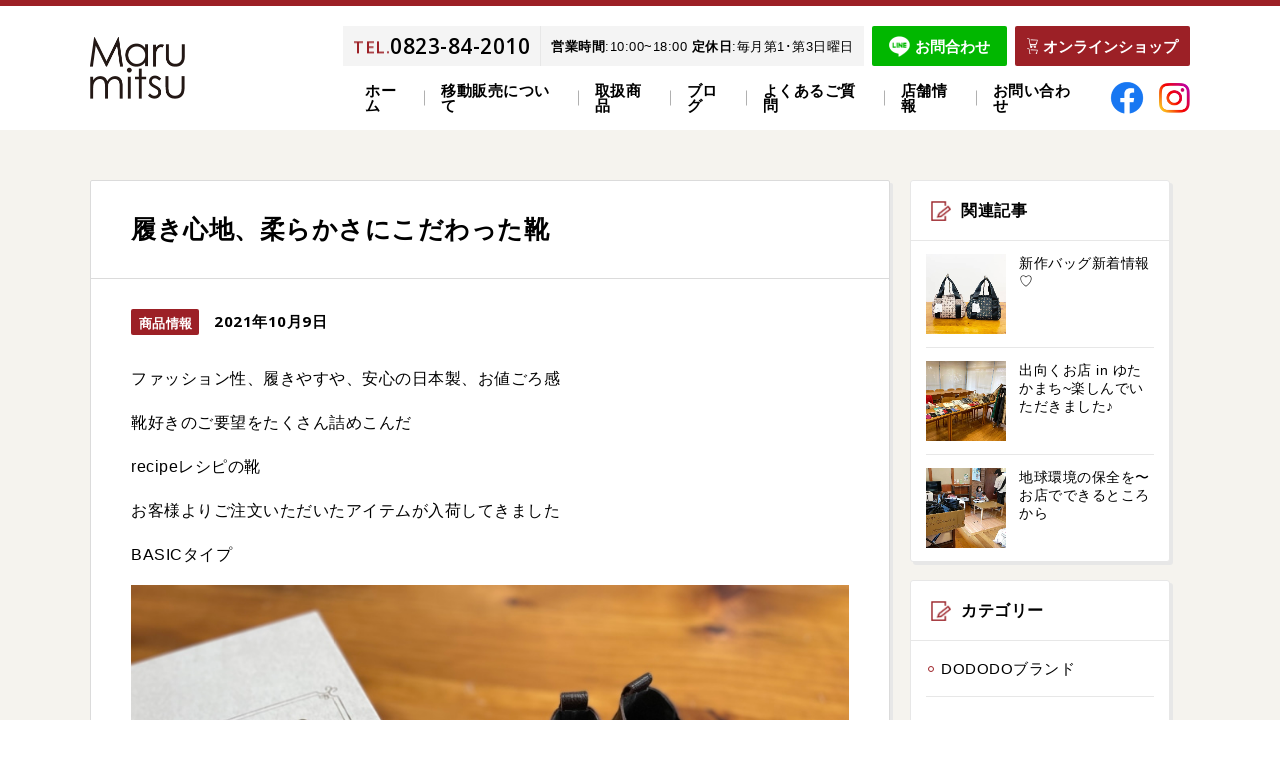

--- FILE ---
content_type: text/html; charset=UTF-8
request_url: https://marumitsu-shop.com/cat-product/683/
body_size: 5489
content:
<!DOCTYPE html>
<html lang="ja">
<head>
    
            <!-- Google Tag Manager -->
            <script>(function(w,d,s,l,i){w[l]=w[l]||[];w[l].push({'gtm.start':
            new Date().getTime(),event:'gtm.js'});var f=d.getElementsByTagName(s)[0],
            j=d.createElement(s),dl=l!='dataLayer'?'&l='+l:'';j.async=true;j.src=
            'https://www.googletagmanager.com/gtm.js?id='+i+dl;f.parentNode.insertBefore(j,f);
            })(window,document,'script','dataLayer','GTM-5RCWPN7');</script>
            <!-- End Google Tag Manager -->
            <meta charset="UTF-8">
    <meta http-equiv="x-ua-compatible" content="ie=edge">
    <meta name="format-detection" content="telephone=no,address=no,email=no">
    <title>履き心地、柔らかさにこだわった靴 | 広島県呉市安浦の店舗でレディスアパレル・メンズオーダー・スキンケア化粧品の取扱｜移動販売車も稼働中</title>
    <meta name="description" content="広島県呉市安浦から服・アパレルの移動販売を行っていますマルミツです。お店から1時間圏内を目安に、呉市、東広島市、熊野町、竹原市へ服・アパレルの移動販売を行います。">
    <meta name="keywords" content="マルミツ,呉市,東広島市,熊野町,竹原市,移動販売,アパレル,化粧品">
    <meta name="viewport" content="width=device-width">
    <link rel="stylesheet" href="https://marumitsu-shop.com/wp-content/themes/marumitsu_theme/cmn/css/style.css?v=202109070447" />

    <!-- IE9フォールバック -->
    <!--[if lte IE 9]>
    <link rel="stylesheet" href="https://marumitsu-shop.com/wp-content/themes/marumitsu_theme/cmn/css/ie9.css?v=202109070447" />
    <![endif]-->

        <!-- <meta name="viewport" content="width=1200, user-scalable=yes"> -->
    <script src="https://marumitsu-shop.com/wp-content/themes/marumitsu_theme/cmn/js/vendor/modernizr.custom.js?v=202109070447"></script>
    <script src="//ajax.googleapis.com/ajax/libs/jquery/1.12.4/jquery.min.js"></script>
    <script>window.jQuery || document.write('<script src="https://marumitsu-shop.com/wp-content/themes/marumitsu_theme/cmn/js/jquery/jquery-1.12.4.min.js?v=202109070447"><\/script>');</script>
    
    <!-- webfont -->
    <link href="https://fonts.googleapis.com/css?family=Open+Sans:600,700&display=swap" rel="stylesheet">

    <!-- canonical -->
    <link rel="canonical" href="https://marumitsu-shop.com/cat-product/683/">

    <!-- ogp -->
                <meta property="og:title" content="履き心地、柔らかさにこだわった靴 | 広島県呉市安浦の店舗でレディスアパレル・メンズオーダー・スキンケア化粧品の取扱｜移動販売車も稼働中" />
            <meta property="og:site_name" content="広島県呉市安浦の店舗でレディスアパレル・メンズオーダー・スキンケア化粧品の取扱｜移動販売車も稼働中" />
            <meta property="og:url" content="https://marumitsu-shop.com/cat-product/683/" />
            <meta property="og:description" content="広島県呉市安浦から服・アパレルの移動販売を行っていますマルミツです。お店から1時間圏内を目安に、呉市、東広島市、熊野町、竹原市へ服・アパレルの移動販売を行います。" />
            <meta property="og:type" content="" />
            <meta property="og:image" content="https://marumitsu-shop.com/wp-content/uploads/2021/10/334B3BA6-AB22-42BD-BD24-F558C4CFF521-1280x1800.jpg">

            <meta name="twitter:card" content="summary" />
            <meta property="og:url" content="https://marumitsu-shop.com/cat-product/683/" />
            <meta property="og:title" content="履き心地、柔らかさにこだわった靴 | 広島県呉市安浦の店舗でレディスアパレル・メンズオーダー・スキンケア化粧品の取扱｜移動販売車も稼働中" />
            <meta property="og:description" content="広島県呉市安浦から服・アパレルの移動販売を行っていますマルミツです。お店から1時間圏内を目安に、呉市、東広島市、熊野町、竹原市へ服・アパレルの移動販売を行います。" />
            <meta property="og:image" content="https://marumitsu-shop.com/wp-content/uploads/2021/10/334B3BA6-AB22-42BD-BD24-F558C4CFF521-1280x1800.jpg" />
            
    <!-- favicon -->
    <link rel="apple-touch-icon" sizes="180x180" href="https://marumitsu-shop.com/wp-content/themes/marumitsu_theme/cmn/img/common/favicons/apple-touch-icon.png?v=202109070447">
    <link rel="icon" type="image/png" sizes="32x32" href="https://marumitsu-shop.com/wp-content/themes/marumitsu_theme/cmn/img/common/favicons/favicon-32x32.png?v=202109070447">
    <link rel="icon" type="image/png" sizes="16x16" href="https://marumitsu-shop.com/wp-content/themes/marumitsu_theme/cmn/img/common/favicons/favicon-16x16.png?v=202109070447">
    <link rel="manifest" href="https://marumitsu-shop.com/wp-content/themes/marumitsu_theme/cmn/img/common/favicons/site.webmanifest?v=202109070447">
    <meta name="msapplication-TileColor" content="#da532c">
    <meta name="theme-color" content="#ffffff">

    <link rel='dns-prefetch' href='//s.w.org' />
<link rel="alternate" type="application/rss+xml" title="広島県呉市安浦の店舗でレディスアパレル・メンズオーダー・スキンケア化粧品の取扱｜移動販売車も稼働中 &raquo; 履き心地、柔らかさにこだわった靴 のコメントのフィード" href="https://marumitsu-shop.com/cat-product/683/feed/" />
<link rel='stylesheet' id='wp-block-library-css'  href='https://marumitsu-shop.com/wp-includes/css/dist/block-library/style.min.css?ver=5.4.18' type='text/css' media='all' />
<link rel='stylesheet' id='wp-pagenavi-css'  href='https://marumitsu-shop.com/wp-content/plugins/wp-pagenavi/pagenavi-css.css?ver=2.70' type='text/css' media='all' />
<link rel='prev' title='マスクによるお肌のトラブルを解消' href='https://marumitsu-shop.com/news/660/' />
<link rel='next' title='マルミツ ポップアップショップin寺家 hanami GALLERIA' href='https://marumitsu-shop.com/cat-event/688/' />
<link rel="canonical" href="https://marumitsu-shop.com/cat-product/683/" />
<link rel='shortlink' href='https://marumitsu-shop.com/?p=683' />
<script>
$(function() {
	$( '.mw_wp_form form' ).attr( 'class', 'h-adr' );
});
</script>
</head>
<body>

            <!-- Google Tag Manager (noscript) -->
            <noscript><iframe src="https://www.googletagmanager.com/ns.html?id=GTM-5RCWPN7"
            height="0" width="0" style="display:none;visibility:hidden"></iframe></noscript>
            <!-- End Google Tag Manager (noscript) -->
        <header class="header container">
    <h1 class="logo"><a href="/"><img src="https://marumitsu-shop.com/wp-content/themes/marumitsu_theme/cmn/img/common/logo.png?v=202109070447" alt="おしゃれの店マルミツ"></a></h1>
    <nav class="gnav">
        <div class="gnav-header">
            <div class="gnav-info"><div class="tel"><span class="tel__heading">TEL.</span>0823-84-2010</div><div class="open"><em>営業時間</em>:10:00~18:00   <em>定休日</em>:毎月第1･第3日曜日</div></div>
            <!-- <a class="" href="http://nav.cx/jw1nlxo" target="_blank"><img src="https://marumitsu-shop.com/wp-content/themes/marumitsu_theme/cmn/img/common/button-line_white.png?v=202109070447" alt="おしゃれの店マルミツ"></a> -->
            <a class="button -line -header" href="http://nav.cx/jw1nlxo" target="_blank">お問合わせ</a>
            <a class="button -online -header" href="https://marumitsu.base.shop/" target="_blank">オンラインショップ</a>
        </div>
        <ul class="gnav-items">
            <li class="gnav-item"><a href="/" class="gnav-item__link">ホーム</a></li>
            <li class="gnav-item -has-child js-hover"><span class="gnav-item__link">移動販売について</span>
                <ul class="gnav-children container js-hover-addcurrent">
                    <li class="gnav-child"><a href="/service/home/"><img src="https://marumitsu-shop.com/wp-content/themes/marumitsu_theme/cmn/img/common/gnav_home.png?v=202109070447" alt="お届け販売"></a></li>
                    <li class="gnav-child"><a href="/shop/"><img src="https://marumitsu-shop.com/wp-content/themes/marumitsu_theme/cmn/img/common/gnav_company.png?v=202109070447" alt="店舗案内"></a></li>
                    <li class="gnav-child"><a href="/service/event/"><img src="https://marumitsu-shop.com/wp-content/themes/marumitsu_theme/cmn/img/common/gnav_event.png?v=202109070447" alt="ポップアップショップ"></a></li>
                    <li class="gnav-child"><a href="/service/trend/"><img src="https://marumitsu-shop.com/wp-content/themes/marumitsu_theme/cmn/img/common/gnav_trend.png?v=202109070447" alt="トレンドパック"></a></li>
                </ul>
            </li>
            <li class="gnav-item"><a href="/product/" class="gnav-item__link">取扱商品</a></li>
            <li class="gnav-item"><a href="/blog/" class="gnav-item__link">ブログ</a></li>
            <li class="gnav-item"><a href="/faq/" class="gnav-item__link">よくあるご質問</a></li>
            <li class="gnav-item"><a href="/shop/" class="gnav-item__link">店舗情報</a></li>
            <li class="gnav-item"><a href="/contact/" class="gnav-item__link">お問い合わせ</a></li>
            <li class="gnav-icon01"><a href="https://www.facebook.com/bihada117/" target="_blank"><img src="https://marumitsu-shop.com/wp-content/themes/marumitsu_theme/cmn/img/common/icon-facebook.png?v=202109070447" alt="フェイスブック"></a></li>
            <li class="gnav-icon02"><a href="https://www.instagram.com/marumitsu_shop/" target="_blank"><img src="https://marumitsu-shop.com/wp-content/themes/marumitsu_theme/cmn/img/common/icon-instagram.png?v=202109070447" alt="インスタグラム"></a></li>
        </ul>
    </nav>
    <!-- スマホ版 -->
    <nav class="gnav_sp">
        <a class="tel-icon" href="http://nav.cx/jw1nlxo" target="_blank"><img src="https://marumitsu-shop.com/wp-content/themes/marumitsu_theme/cmn/img/common/line_sp.png?v=202109070447" alt="おしゃれの店マルミツ"></a>
        <span id="burger" class="hum-icon">
            <span class="hum-icon__long"></span>
            <span class="hum-icon__short"></span>
        </span>
        <div id="gnav" class="hum-nav">
            <div>
            <div class="sp-open"><em>営業時間</em> : 10:00~18:00　<em>定休日</em> : 第1・第3日曜日</div>
            <ul class="sp-gnav-items">
                <li class="sp-gnav-item"><a href="/" class="sp-gnav-item__link">ホーム</a></li>
                <li class="sp-gnav-item -has-child"><span>移動販売について</span>
                </li>
                    <ul class="sp-gnav-children">
                        <li class="sp-gnav-item -child"><a href="/service/home/">お届け販売</a></li>
                        <li class="sp-gnav-item -child"><a href="/shop/">店舗案内</a></li>
                        <li class="sp-gnav-item -child"><a href="/service/event/">ポップアップショップ</a></li>
                        <li class="sp-gnav-item -child"><a href="/service/trend/">トレンドパック</a></li>
                    </ul>
                <li class="sp-gnav-item"><a href="/product/" class="sp-gnav-item__link">取扱商品</a></li>
                <li class="sp-gnav-item"><a href="/blog/" class="sp-gnav-item__link">ブログ</a></li>
                <li class="sp-gnav-item"><a href="/faq/" class="sp-gnav-item__link">よくあるご質問</a></li>
                <li class="sp-gnav-item"><a href="/shop/" class="sp-gnav-item__link">店舗情報</a></li>
                <li class="sp-gnav-item"><a href="/contact/" class="sp-gnav-item__link">お問い合わせ</a></li>
            </ul>
            <div class="sp-conversion">
                <a class="button -line -sp" href="http://nav.cx/jw1nlxo" target="_blank">お問合わせ</a>
                <a class="button -online -sp" href="https://marumitsu.base.shop/" target="_blank">オンラインショップ</a>
            </div>
            </div>
        </div>
    </nav>
</header>
<section class="conversion">
    <a class="conversion-link--phone" href="tel:0823-84-2010">電話でお問い合わせ</a>
    <a class="conversion-link--line" href="http://nav.cx/jw1nlxo">LINEでお問い合わせ</a>
</section>
<main class="main post">
    <section class="container -section layout-2col -bg">
    <section class="blog-wrap">
              <article class="blog-article">
            <h1 class="blog-title">履き心地、柔らかさにこだわった靴</h1>
            <div class="blog-meta">
              <div class="tag">商品情報</div>
              <div class="date">2021年10月9日</div>
            </div>
            <div class="post-format">
              <p>ファッション性、履きやすや、安心の日本製、お値ごろ感</p>
<p>靴好きのご要望をたくさん詰めこんだ</p>
<p>recipeレシピの靴</p>
<p>お客様よりご注文いただいたアイテムが入荷してきました</p>
<p>BASICタイプ</p>
<p><img class="alignnone size-medium wp-image-673" src="https://marumitsu-shop.com/wp-content/uploads/2021/10/B61596DE-C3A2-4ECD-8290-AAA122268687-900x675.jpg" alt="" width="900" height="675" /></p>
<p>&nbsp;</p>
<p><img class="alignnone size-medium wp-image-671" src="https://marumitsu-shop.com/wp-content/uploads/2021/10/EFBFCEF8-EC17-45EC-8B4E-5E8A31A55CF1-900x675.jpg" alt="" width="900" height="675" /></p>
<p>&nbsp;</p>
<p>秋冬にかけてブーツも人気です</p>
<p>柔らかくてトラブルの少ないレシピシューズ</p>
<p>ぜひお試し下さい</p>
<p><img class="alignnone size-medium wp-image-667" src="https://marumitsu-shop.com/wp-content/uploads/2021/10/334B3BA6-AB22-42BD-BD24-F558C4CFF521-640x900.jpg" alt="" width="640" height="900" /></p>
<p>&nbsp;</p>
<p><img class="alignnone size-medium wp-image-669" src="https://marumitsu-shop.com/wp-content/uploads/2021/10/FE6AB797-26D4-4D6F-AC1D-CDB9873F575D-675x900.jpg" alt="" width="675" height="900" /></p>
<p>&nbsp;</p>
<p><img class="alignnone size-medium wp-image-668" src="https://marumitsu-shop.com/wp-content/uploads/2021/10/C31A6012-791B-435A-8BBF-AAE99AD4032D-586x900.jpg" alt="" width="586" height="900" /></p>
<p>&nbsp;</p>
<p><img class="alignnone size-medium wp-image-670" src="https://marumitsu-shop.com/wp-content/uploads/2021/10/AEDEC2B6-F923-48B1-9881-DD9CDCB133C4-900x675.jpg" alt="" width="900" height="675" /></p>
<p>&nbsp;</p>
<p>当店ではカタログをご覧いただいてのご注文になります</p>
<p>サイズ感はいつも履かれているサイズで大丈夫ですが</p>
<p>バレーシューズ型については少し大きめのサイズをおすすめします</p>
<p>&nbsp;</p>
<p>レシピWEB</p>
<p><a href="https://shoes-recipe.jp/">https://shoes-recipe.jp/</a></p>
            </div>
        </article>
                <div class="entry-pager">
          <div class="pager-wrap -prev"><a href="https://marumitsu-shop.com/news/660/" rel="prev">前の記事</a></div>
          <div class="pager-wrap -all"><a href="/blog/" class="back">一覧を見る</a></div>
          <div class="pager-wrap -next"><a href="https://marumitsu-shop.com/cat-event/688/" rel="next">次の記事</a></div>
        </div>
    </section>
    <aside class="post-side">
      <section class="post-side__content">
        <h3 class="post-side__title">関連記事</h3>
        <ul>
                  <li>
            <a class="post-side__news" href="https://marumitsu-shop.com/news/1105/">
              <div class="news-img"><img src="https://marumitsu-shop.com/wp-content/uploads/2022/09/7582-500x500.jpg" alt=""></div>
              <p class="news-text">新作バッグ新着情報♡</p>
            </a>
          </li>
                    <li>
            <a class="post-side__news" href="https://marumitsu-shop.com/popup/1092/">
              <div class="news-img"><img src="https://marumitsu-shop.com/wp-content/uploads/2022/07/IMG_5404-500x500.jpg" alt=""></div>
              <p class="news-text">出向くお店 in ゆたかまち~楽しんでいただきました♪</p>
            </a>
          </li>
                    <li>
            <a class="post-side__news" href="https://marumitsu-shop.com/sdgs/1088/">
              <div class="news-img"><img src="https://marumitsu-shop.com/wp-content/uploads/2022/07/HVNQ5282-500x500.jpg" alt=""></div>
              <p class="news-text">地球環境の保全を〜お店でできるところから</p>
            </a>
          </li>
                  </ul>
      </section>
      <section class="post-side__content"><h3 class="post-side__title">カテゴリー</h3>		<ul>
				<li class="cat-item cat-item-7"><a href="https://marumitsu-shop.com/category/dododo/">DODODOブランド</a>
</li>
	<li class="cat-item cat-item-8"><a href="https://marumitsu-shop.com/category/sdgs/">SDGs</a>
</li>
	<li class="cat-item cat-item-4"><a href="https://marumitsu-shop.com/category/cat-event/">イベント情報</a>
</li>
	<li class="cat-item cat-item-5"><a href="https://marumitsu-shop.com/category/popup/">ポップアップショップ</a>
</li>
	<li class="cat-item cat-item-6"><a href="https://marumitsu-shop.com/category/mensorder/">メンズオーダー</a>
</li>
	<li class="cat-item cat-item-9"><a href="https://marumitsu-shop.com/category/kure/">呉の地域情報</a>
</li>
	<li class="cat-item cat-item-3"><a href="https://marumitsu-shop.com/category/cat-product/">商品情報</a>
</li>
	<li class="cat-item cat-item-2"><a href="https://marumitsu-shop.com/category/news/">新着情報</a>
</li>
		</ul>
			</section><section class="post-side__content"><h3 class="post-side__title">アーカイブ</h3>		<ul>
				<li><a href='https://marumitsu-shop.com/date/2022/09/'>2022年9月</a></li>
	<li><a href='https://marumitsu-shop.com/date/2022/07/'>2022年7月</a></li>
	<li><a href='https://marumitsu-shop.com/date/2022/02/'>2022年2月</a></li>
	<li><a href='https://marumitsu-shop.com/date/2022/01/'>2022年1月</a></li>
	<li><a href='https://marumitsu-shop.com/date/2021/12/'>2021年12月</a></li>
	<li><a href='https://marumitsu-shop.com/date/2021/11/'>2021年11月</a></li>
	<li><a href='https://marumitsu-shop.com/date/2021/10/'>2021年10月</a></li>
	<li><a href='https://marumitsu-shop.com/date/2021/09/'>2021年9月</a></li>
	<li><a href='https://marumitsu-shop.com/date/2021/08/'>2021年8月</a></li>
	<li><a href='https://marumitsu-shop.com/date/2020/07/'>2020年7月</a></li>
	<li><a href='https://marumitsu-shop.com/date/2020/05/'>2020年5月</a></li>
	<li><a href='https://marumitsu-shop.com/date/2020/02/'>2020年2月</a></li>
	<li><a href='https://marumitsu-shop.com/date/2019/12/'>2019年12月</a></li>
		</ul>
			</section>    </aside>
</section>
  <!-- shop-info -->
  <section class="container -section -bg shop-info">
    <div class="shop-info__content">
      <div class="shop-info__img"><img src="https://marumitsu-shop.com/wp-content/themes/marumitsu_theme/cmn/img/common/shop.jpg?v=202109070447" alt=""></div>
      <h2 class="shop-info__title">おしゃれの店 マルミツ</h2>
      <div class="address">
        <address>〒737-2519<br>広島県呉市安浦町内海南1丁目6-26</address>
        <a class="button tel" href="tel:0823-84-2010"><span class="tel__heading">TEL.</span>0823-84-2010</a>
      </div>
      <dl class="table -shop-info">
        <dt class="table-title pc-none">所在地</dt>
        <dd class="table-data pc-none">〒737-2519<br>広島県呉市安浦町内海南1丁目6-26</dd>
        <dt class="table-title">営業時間</dt>
        <dd class="table-data">10:00~18:00</dd>
        <dt class="table-title">定休日</dt>
        <dd class="table-data">毎月第1・第3日曜日</dd>
        <dt class="table-title">駐車場</dt>
        <dd class="table-data">5台</dd>
      </dl>
      <a class="button tel" href="tel:0823-84-2010"><span class="tel__heading">TEL.</span>0823-84-2010</a>
    </div>
    <div class="shop-info__map">
      <div class="map__wrap">
        <iframe src="https://www.google.com/maps/embed?pb=!1m18!1m12!1m3!1d3029.1136703501497!2d132.73725144308182!3d34.28236896203571!2m3!1f0!2f0!3f0!3m2!1i1024!2i768!4f13.1!3m3!1m2!1s0x35506d2db2c5f041%3A0x542b5017bd07060a!2z44CSNzM3LTI1MTkg5bqD5bO255yM5ZGJ5biC5a6J5rWm55S65YaF5rW35Y2X77yR5LiB55uu77yW4oiS77yS77yWIOOBiuOBl-OCg-OCjOOBruW6l-ODnuODq-ODn-ODhA!5e0!3m2!1sja!2sjp!4v1573731714761!5m2!1sja!2sjp" frameborder="0" style="border:0;" allowfullscreen=""></iframe>
      </div>
      <a class="map__link" href="https://goo.gl/maps/pHWHTTArxViwUAXr6" target="_blank">GoogleMapを見る</a>
    </div>
  </section>
  <!-- shop-infoここまで --></main>
<footer class="footer">
	<section class="container -section footer-content">
		<div class="footer-content__header">
			<h2 class="logo"><a href="/"><img src="https://marumitsu-shop.com/wp-content/themes/marumitsu_theme/cmn/img/common/logo.png?v=202109070447" alt="おしゃれの店マルミツ"></a></h2>
			<a class="button -line -footer" href="http://nav.cx/jw1nlxo" target="_blank">お問合わせ</a>
			<a class="button -online -footer" href="https://marumitsu.base.shop/" target="_blank">オンラインショップ</a>
		</div>
		<div class="footer-content__sitemap">
			<div class="sitemap-column">
				<ul class="sitemap">
					<li class="sitemap__item"><a class="sitemap__link" href="/">ホーム</a></li>
					<li class="sitemap__item"><a class="sitemap__link" href="/#service">移動販売について</a>
						<ul class="sitemap-child">
							<li class="sitemap-child__item"><a class="sitemap__link" href="/service/home/">お届け販売</a></li>
							<li class="sitemap-child__item"><a class="sitemap__link" href="/shop/">店舗案内</a></li>
							<li class="sitemap-child__item"><a class="sitemap__link" href="/service/event/">ポップアップショップ</a></li>
							<li class="sitemap-child__item"><a class="sitemap__link" href="/service/trend/">トレンドパック</a></li>
						</ul>
					</li>
				</ul>
			</div>
			<div class="sitemap-column">
				<ul class="sitemap">
					<li class="sitemap__item"><a class="sitemap__link" href="/product/">取扱商品</a></li>
					<li class="sitemap__item"><a class="sitemap__link" href="/faq/">よくあるご質問</a></li>
					<li class="sitemap__item"><a class="sitemap__link" href="/shop/">店舗情報</a></li>
				</ul>
			</div>
			<div class="sitemap-column">
				<ul class="sitemap">
					<li class="sitemap__item"><a class="sitemap__link" href="/blog/">ブログ</a></li>
					<li class="sitemap__item"><a class="sitemap__link" href="/contact/">お問い合わせ</a></li>
				</ul>
				<ul class="sitemap-sub">
					<li class="sitemap-sub__item"><a class="sitemap__link" href="/privacy/">プライバシーポリシー</a></li>
				</ul>
			</div>
		</div>
	</section>
	<small>©2019 marumitsu.</small>
</footer>

<script src="https://marumitsu-shop.com/wp-content/themes/marumitsu_theme/cmn/js/common.js?v=202109070447"></script>
</body>
</html>


--- FILE ---
content_type: text/css
request_url: https://marumitsu-shop.com/wp-content/themes/marumitsu_theme/cmn/css/style.css?v=202109070447
body_size: 10171
content:
.slick-slider{position:relative;display:block;box-sizing:border-box;-webkit-touch-callout:none;-webkit-user-select:none;-moz-user-select:none;-ms-user-select:none;user-select:none;touch-action:pan-y;-webkit-tap-highlight-color:transparent}.slick-list{position:relative;overflow:hidden;display:block;margin:0;padding:0}.slick-list:focus{outline:none}.slick-list.dragging{cursor:pointer;cursor:hand}.slick-slider .slick-track,.slick-slider .slick-list{-webkit-transform:translate3d(0, 0, 0);transform:translate3d(0, 0, 0)}.slick-track{position:relative;left:0;top:0;display:block;margin-left:auto;margin-right:auto}.slick-track:before,.slick-track:after{content:"";display:table}.slick-track:after{clear:both}.slick-loading .slick-track{visibility:hidden}.slick-slide{float:left;height:100%;min-height:1px;display:none}[dir="rtl"] .slick-slide{float:right}.slick-slide img{display:block}.slick-slide.slick-loading img{display:none}.slick-slide.dragging img{pointer-events:none}.slick-initialized .slick-slide{display:block}.slick-loading .slick-slide{visibility:hidden}.slick-vertical .slick-slide{display:block;height:auto;border:1px solid transparent}.slick-arrow.slick-hidden{display:none}html{font-family:"Yu Gothic", YuGothic, "Hiragino Kaku Gothic ProN", Meiryo, Arial, sans-serif;line-height:1;letter-spacing:0.05em;word-wrap:break-word;-webkit-font-feature-settings:"palt";font-feature-settings:"palt";-webkit-text-size-adjust:100%;-moz-osx-font-smoothing:grayscale;-webkit-font-smoothing:antialiased;-webkit-tap-highlight-color:transparent;text-rendering:optimizeLegibility;font-size:10px}body.ie.windows html{letter-spacing:0.05em}_:-ms-fullscreen,:root html{letter-spacing:0.05em}@media screen and (min-width: 480px){body{min-width:1200px}}@media screen and (max-width: 479px){body{width:100%;-webkit-text-size-adjust:100%}}p{font-size:1.6rem;line-height:1.75}em{font-style:normal;font-weight:bold}.tel{font-family:"Open Sans", "Yu Gothic", YuGothic, "Hiragino Kaku Gothic ProN", Meiryo, Arial, sans-serif;display:flex;align-items:center}.tel__heading{-webkit-transform:translateY(0.08em);transform:translateY(0.08em);font-size:.8em}.sp-none{display:block}@media screen and (max-width: 479px){.sp-none{display:none}}.pc-none{display:none}@media screen and (max-width: 479px){.pc-none{display:block}}.layout-2col{display:flex;flex-wrap:wrap;align-items:self-start}@media screen and (max-width: 479px){.main{padding-top:65px}}@media screen and (min-width: 480px){a[href^=tel]{pointer-events:none}}.error-text{text-align:center}*{padding:0;margin:0;font-family:inherit;font-size:inherit;line-height:inherit;letter-spacing:inherit;word-wrap:inherit;border:0;-webkit-backface-visibility:hidden;backface-visibility:hidden}*,*::after,*::before{box-sizing:border-box}html{overflow-x:hidden;font-size:62.5%}main,aside,footer,figure,figcaption,article,section{display:block}img,svg{width:100%;max-width:100%;max-height:100%;width:auto;height:auto;vertical-align:bottom}audio,canvas,video{vertical-align:middle}ul,ol{list-style-type:none}a{color:inherit;text-decoration:none}h1,h2,h3,h4,h5,h6{font-size:100%;font-weight:normal}address{font-style:normal}label,button,select,input[type='submit'],input[type='button']{cursor:pointer}button,select{text-transform:none}[type=button],[type=reset],[type=submit],button{-webkit-appearance:button}button,input,optgroup,select,textarea{font-size:16px;outline:none;color:#333333;padding:0;background:transparent;border:none}input,textarea{outline:none;-webkit-appearance:none;-moz-appearance:none;appearance:none}textarea{resize:vertical}fieldset{border:0;margin:0;padding:0}.footer .logo{margin-bottom:38px}.footer>small{text-align:center;font-size:12px;font-weight:bold;color:#fff;background-color:#9c2026;font-family:"Open Sans", "Yu Gothic", YuGothic, "Hiragino Kaku Gothic ProN", Meiryo, Arial, sans-serif;display:block}@media screen and (min-width: 480px){.footer>small{padding:12px 0}}@media screen and (max-width: 479px){.footer>small{height:30px;padding:8px 0 88px}}.footer-content{display:flex;flex-wrap:wrap}@media screen and (max-width: 479px){.footer-content{display:none}}.footer-content__header{width:100%;max-width:270px;margin-right:70px}.footer-content__sitemap{width:calc(100% - 270px - 70px);padding-right:10px;display:flex;flex-wrap:wrap}.footer-content__sitemap>*{width:calc(33.33333% - 2 * 1px/3)}.footer-content__sitemap>*:not(:first-child){margin-left:1px}.sitemap-column{border-left:1px solid #dbdbdb;padding-left:20px}.sitemap__item{font-weight:bold;font-size:1.6rem}.sitemap__item:not(:last-of-type){margin-bottom:2em}.sitemap__link{transition:opacity .2s ease-out;cursor:pointer;opacity:1}.sitemap__link:hover{opacity:0.7}.sitemap-child{margin-top:20px}.sitemap-child__item::before{content:'-';display:inline-block;margin-right:4px}.sitemap-sub{margin-top:32px}.sitemap-child__item,.sitemap-sub__item{font-size:1.4rem;font-weight:normal;margin-top:1em}.header{border-top:6px solid #9c2026;background-color:#fff;display:flex;flex-wrap:wrap;align-items:center}@media screen and (min-width: 480px){.header{height:130px}}@media screen and (max-width: 479px){.header{position:fixed;width:100%;top:0;left:0;padding-right:0 !important;height:65px;z-index:5;box-shadow:0 0 2px rgba(0,0,0,0.2)}}.logo{width:100%;max-width:95px}@media screen and (max-width: 479px){.logo{max-width:65px}}.logo img{max-width:95px}@media screen and (max-width: 479px){.logo img{max-width:65px}}.gnav{position:relative;margin-left:auto;width:calc(100% - 245px);height:100%;display:flex;flex-wrap:wrap;justify-content:flex-end;align-items:start}@media screen and (max-width: 479px){.gnav{display:none}}.gnav-header{width:100%;max-width:900px;height:40px;display:flex;flex-wrap:nowrap;justify-content:flex-end;align-items:center;margin-top:20px}.gnav-header>*{height:100%;margin-left:8px}.gnav-info{position:relative;background-color:#f4f4f4;display:flex;align-items:center}.gnav-info .tel{font-size:2.1rem;padding:0 10px;height:100%;border-right:1px solid #e7e7e7;white-space:nowrap}.gnav-info .tel__heading{color:#9c2026}.gnav-info .open{padding:0 10px;font-size:1.3rem;white-space:nowrap}.gnav-items{position:relative;height:64px;display:flex}.gnav-item{height:100%;margin-left:30px;position:relative;font-size:1.5rem;font-weight:bold;display:flex;align-items:center}.gnav-item:not(:first-child)::before{position:absolute;content:'';top:50%;-webkit-transform:translateY(-50%);transform:translateY(-50%);left:-17px;display:block;width:1px;height:1em;background-color:#b0b0b0}.gnav-item__link{display:block;width:100%;height:100%;display:flex;align-items:center}.gnav-item__link::after{content:'';display:block;position:absolute;bottom:0;left:0;right:0;margin:auto;width:0;height:100%;border-bottom:4px solid #9c2026;transition:.4s width}.current .gnav-item__link{color:#9c2026}.current .gnav-item__link::after{width:100%}.gnav-item__link:hover{color:#9c2026}.gnav-item__link:hover::after{width:100%}.gnav-icon01{width:34px;margin-left:25px;display:flex;align-items:center}.gnav-icon02{width:31px;margin-left:15px;display:flex;align-items:center}@media screen and (min-width: 480px){.gnav-children{box-shadow:0 3px 3px rgba(0,0,0,0.2);opacity:0;pointer-events:none;padding-top:40px;padding-bottom:40px;margin-left:80px;background-color:#f1f1f1;width:100vw;min-width:1200px;position:absolute;top:100%;z-index:3;left:calc(-50vw + 550px - 444px);transition:opacity .3s;display:flex;flex-wrap:wrap}}@media screen and (min-width: 480px) and (min-width: 480px) and (max-width: 1200px){.gnav-children{left:calc(-50px - 444px)}}@media screen and (min-width: 480px){.gnav-children>*{width:calc(25% - 3 * 15px/4)}.gnav-children>*:not(:first-child){margin-left:15px}.gnav-children.current{opacity:1;pointer-events:initial}.gnav-child{transition:opacity .2s ease-out;cursor:pointer;opacity:1}.gnav-child:hover{opacity:0.7}}.gnav_sp{position:relative;margin-left:auto;display:flex}@media screen and (min-width: 480px){.gnav_sp{display:none}}.tel-icon{margin-left:auto;display:inline-block;width:59px;height:100%;padding:0}.hum-icon{position:relative;padding:14px;width:60px;height:59px;background-color:#9c2026;white-space:nowrap}.hum-icon::before{content:'MENU';display:inline-block;letter-spacing:.1em;font-family:"Open Sans", "Yu Gothic", YuGothic, "Hiragino Kaku Gothic ProN", Meiryo, Arial, sans-serif;font-weight:bold;color:#fff}.hum-icon__long,.hum-icon__short{margin-top:6px;display:block;height:2px;width:30px;background-color:#fff;margin-left:auto;transition:-webkit-transform .3s;transition:transform .3s;transition:transform .3s, -webkit-transform .3s}.hum-icon__long{width:30px}.hum-icon__short{width:20px}[aria-expanded="true"].hum-icon::before{content:'CLOSE';letter-spacing:0}[aria-expanded="true"].hum-icon .hum-icon__long,[aria-expanded="true"].hum-icon .hum-icon__short{position:absolute;left:50%;top:65%;-webkit-transform:translate(-50%, -50%);transform:translate(-50%, -50%);display:block;height:2px;width:25px;background-color:#fff;margin:0;transition:-webkit-transform .3s;transition:transform .3s;transition:transform .3s, -webkit-transform .3s}[aria-expanded="true"].hum-icon .hum-icon__long{-webkit-transform:translate(-50%, -50%) rotate(45deg);transform:translate(-50%, -50%) rotate(45deg);-webkit-transform-origin:50% 50%;transform-origin:50% 50%}[aria-expanded="true"].hum-icon .hum-icon__short{-webkit-transform-origin:50% 50%;transform-origin:50% 50%;-webkit-transform:translate(-50%, -50%) rotate(-45deg);transform:translate(-50%, -50%) rotate(-45deg)}.hum-nav{opacity:0;pointer-events:none;transition:opacity .3s;overflow:auto;color:#fff;position:fixed;top:65px;right:0;width:100vw;height:calc(100vh - 65px);background-color:#403a39;z-index:-1;transition:-webkit-transform .2s;transition:transform .2s;transition:transform .2s, -webkit-transform .2s;padding-bottom:120px}.hum-nav.is-open{opacity:1;pointer-events:initial}.sp-open{font-size:1.4rem;padding:1em 20px;background-color:#595656}.sp-gnav-item{position:relative;font-size:1.8rem;font-weight:bold}.sp-gnav-item.-has-child::after,.sp-gnav-item.-has-child::before{position:absolute;right:15px;top:32px;content:'';display:block;width:16px;height:2px;background-color:#fff}.sp-gnav-item.-has-child::after{transition:-webkit-transform .2s;transition:transform .2s;transition:transform .2s, -webkit-transform .2s;-webkit-transform:rotate(90deg);transform:rotate(90deg)}.sp-gnav-item::after{position:absolute;right:20px;top:23px;content:'';display:block;width:11px;height:11px;border-right:2px solid #fff;border-top:2px solid #fff;-webkit-transform:rotate(45deg);transform:rotate(45deg)}.sp-gnav-item a,.sp-gnav-item span{display:block;padding:23px 20px;border-bottom:1px solid #666666}.sp-gnav-item.-child a{font-size:0.85em;background-color:#6e6b6b;padding:23px 20px 23px 45px;border-bottom:1px solid #888}.sp-gnav-item.-child a::before{position:absolute;top:50%;left:24px;-webkit-transform:translateY(-50%);transform:translateY(-50%);content:'';display:block;width:8px;height:2px;background-color:#faeeee}.sp-gnav-children{display:none}.-has-child.sp-gnav-item.is-open::after{transition:-webkit-transform .2s;transition:transform .2s;transition:transform .2s, -webkit-transform .2s;-webkit-transform:rotate(0);transform:rotate(0)}.sp-conversion{padding:30px 25px}.sp-conversion__item{display:block}.sp-conversion__item:not(:first-of-type){margin-top:15px}.lower__title-red{display:inline-block;font-size:1.8rem;color:#cb323a;font-weight:bold;border-bottom:2px solid #cb323a;padding-bottom:.2em;margin-bottom:1em}.lower__title{font-size:2.5rem;font-weight:bold;line-height:1.75;color:#333333;margin-bottom:1em}@media screen and (max-width: 479px){.lower__title{font-size:2.25rem}}.lower__text{letter-spacing:normal;color:#333333}.lower-lead{text-align:center}@media screen and (max-width: 479px){.lower-lead .lower__text{text-align:left}}.lower-content__sec{margin-top:50px}.lower-content__sec:first-of-type{margin-top:30px}.lower-content__sec.-column{display:flex;flex-wrap:wrap;justify-content:space-between}.lower-content__sec.-column:nth-child(2){flex-flow:row-reverse}@media screen and (max-width: 479px){.lower-content__sec.-column>div:first-child{margin-bottom:20px}}@media screen and (max-width: 479px){.lower-content__sec{flex-flow:column !important;margin-top:30px}.lower-content__sec:first-of-type{margin-top:0}}.lower-content__sec .lower__title{margin-bottom:0.5em}.column-pic{width:50%}@media screen and (max-width: 479px){.column-pic{width:100%}}.column-text{width:calc(50% - 40px)}@media screen and (max-width: 479px){.column-text{width:100%}}.line-banner{transition:opacity .2s ease-out;cursor:pointer;opacity:1}.line-banner:hover{opacity:0.7}.main-slide .slick-dots{position:absolute;bottom:20px;left:50%;-webkit-transform:translateX(450px);transform:translateX(450px)}@media screen and (max-width: 479px){.main-slide .slick-dots{bottom:37px;left:20px;-webkit-transform:translateX(0);transform:translateX(0)}}.main-slide .slick-dots li{display:inline-block;margin-left:5px}.main-slide .slick-dots li::before{content:'';visibility:visible;opacity:1;display:inline-block;width:10px;height:10px;background-color:#fff;border-radius:1px;cursor:pointer}.main-slide .slick-dots li button{opacity:0}.main-slide .slick-dots li.slick-active::before{background-color:#9c2026}@media screen and (max-width: 479px){.main-slide .slick-dots li.slick-active::before{background-color:#cb323a}}.container{padding-left:calc(50vw - 1100px / 2);padding-right:calc(50vw - 1100px / 2)}@media screen and (min-width: 480px) and (max-width: 1200px){.container{padding-left:50px;padding-right:50px}}@media screen and (max-width: 479px){.container{padding-left:22.5px;padding-right:22.5px}}.container.-section{padding-top:50px;padding-bottom:60px}@media screen and (max-width: 479px){.container.-section{padding-top:40px;padding-bottom:40px}}.container.-bg{background-color:#f5f3ee}.lower-container{padding-left:calc(50vw - 900px / 2);padding-right:calc(50vw - 900px / 2)}@media screen and (min-width: 480px) and (max-width: 1200px){.lower-container{padding-left:150px;padding-right:150px}}@media screen and (max-width: 479px){.lower-container{padding-left:22.5px;padding-right:22.5px}}.lower-container.-section{padding-top:50px;padding-bottom:60px}@media screen and (max-width: 479px){.lower-container.-section{padding-top:40px;padding-bottom:40px}}.lower-container.-bg{background-color:#f5f3ee}.conversion{width:100%;position:fixed;bottom:0;left:0;background-color:#f5f3ee;display:flex;flex-wrap:wrap;z-index:3;box-shadow:0 0 2px rgba(68,68,68,0.2)}@media screen and (min-width: 480px){.conversion{display:none}}.conversion-link,.conversion-link--phone,.conversion-link--line{display:flex;flex-flow:column;justify-content:center;align-items:center;width:50%;height:70px;font-size:1.2rem;font-weight:bold}.conversion-link--phone::before{content:'';display:block;width:23px;height:23px;background:url(../img/common/icon-phone.png) no-repeat;background-size:contain;margin-bottom:8.5px}.conversion-link--line{border-left:1px solid #e7e7e7}.conversion-link--line::before{content:'';display:block;width:45px;height:15px;background:url(../img/common/icon-line.png) no-repeat;margin-bottom:11.5px;background-size:contain}.container{padding-left:calc(50vw - 1100px / 2);padding-right:calc(50vw - 1100px / 2)}@media screen and (min-width: 480px) and (max-width: 1200px){.container{padding-left:50px;padding-right:50px}}@media screen and (max-width: 479px){.container{padding-left:22.5px;padding-right:22.5px}}.sp-none{display:block}@media screen and (max-width: 479px){.sp-none{display:none}}.pc-none{display:none}@media screen and (max-width: 479px){.pc-none{display:block}}.breadcrumb{text-transform:uppercase;display:flex;font-family:"Open Sans", "Yu Gothic", YuGothic, "Hiragino Kaku Gothic ProN", Meiryo, Arial, sans-serif;font-size:1.3rem;line-height:2;padding-left:calc(50vw - 1100px / 2);padding-right:calc(50vw - 1100px / 2)}@media screen and (max-width: 479px){.breadcrumb{padding-left:22.5px;padding-right:22.5px}}.breadcrumb-item>a{transition:opacity .2s ease-out;cursor:pointer;opacity:1}.breadcrumb-item>a:hover{opacity:0.7}.breadcrumb-item+.breadcrumb-item{padding-left:20px;position:relative}.breadcrumb-item+.breadcrumb-item::before{content:'';display:block;position:absolute;top:50%;left:7px;-webkit-transform:translateY(-40%) rotate(45deg);transform:translateY(-40%) rotate(45deg);width:4px;height:4px;border-top:2px solid #bab7b6;border-right:2px solid #bab7b6}.contact-breadcrumb{background-color:#F2F0EB;border-bottom:1px solid #e7e7e7;display:flex;justify-content:center;align-items:center;height:60px;font-size:1.5rem;font-weight:bold;color:#989898}.contact-breadcrumb .current{color:#9c2026}.contact-breadcrumb li+li{position:relative;margin-left:40px}.contact-breadcrumb li+li::before{content:'';display:block;position:absolute;top:50%;left:-20px;-webkit-transform:translateY(-50%);transform:translateY(-50%);width:7px;height:6px;border-left:7px solid #9c2026;border-top:3px solid transparent;border-bottom:3px solid transparent}.burger{z-index:5;width:45px;height:100%;cursor:pointer;background:transparent}@media screen and (min-width: 480px){.burger{display:none}}.burger__line--num-1{transition:-webkit-transform .5s;transition:transform .5s;transition:transform .5s, -webkit-transform .5s;-webkit-transform:rotate(0) translateY(-12px);transform:rotate(0) translateY(-12px);-webkit-transform-origin:50%;transform-origin:50%}.burger__line--num-2{transition:-webkit-transform .5s;transition:transform .5s;transition:transform .5s, -webkit-transform .5s;-webkit-transform:rotate(0) translateY(12px);transform:rotate(0) translateY(12px);-webkit-transform-origin:50%;transform-origin:50%}.burger__line--num-3{transition:fill .3s ease-in-out}.burger[aria-expanded="true"] .burger__line--num-1{-webkit-transform:rotate(45deg) translateY(0);transform:rotate(45deg) translateY(0)}.burger[aria-expanded="true"] .burger__line--num-2{-webkit-transform:rotate(-45deg) translateY(0);transform:rotate(-45deg) translateY(0)}.burger[aria-expanded="true"] .burger__line--num-3{fill:rgba(255,255,255,0)}.button{position:relative;display:flex;justify-content:center;align-items:center;width:100%;border-radius:2px;text-align:center;font-weight:bold;font-size:1.5rem;letter-spacing:0;white-space:nowrap;padding:0 1em;color:#fff;background-color:#9c2026;transition:opacity .2s ease-out;cursor:pointer;opacity:1}.button:hover{opacity:0.7}.button.-line{background-color:#01B700;padding:.6em}.button.-line::before{content:'';display:inline-block;width:21px;height:21px;background:url(../img/common/icon-linebutton.png);background-size:contain;margin-right:5px}.button.-line.-header{max-width:137px}.button.-line.-footer{margin-top:10px}.button.-line.-sp{padding:.9em;font-size:1.75rem}.button.-online{width:100%;padding:.8em}.button.-online::before{content:'';display:inline-block;width:17px;height:16px;background:url(../img/common/icon-cart.png);background-size:contain;margin-right:5px}.button.-online.-header{max-width:175px}.button.-online.-footer{margin-top:10px}.button.-online.-sp{padding:1em;margin-top:16px;font-size:1.75rem}.button[target^='_blank']::after{-webkit-transform:translateY(-50%);transform:translateY(-50%);border:none;background-image:url(../img/common/icon-blank.png);background-size:contain;background-repeat:no-repeat;width:.8em;height:.8em}.card-wrap{display:flex;flex-wrap:wrap;justify-content:center}.card-item{border-radius:3px;overflow:hidden;width:calc(50% - 10px)}@media screen and (max-width: 479px){.card-item{width:100%}}.card-item:not(:last-of-type){margin-right:20px}@media screen and (max-width: 479px){.card-item:not(:last-of-type){margin-right:0;margin-bottom:15px}}.mw_wp_form{max-width:900px;margin:10px auto 0;font-size:1.6rem}.list-table{display:flex;flex-wrap:wrap}.list-table__title{border-bottom:1px solid #dbdbdb;padding:45px 0;width:210px;font-weight:bold}.list-table__title:first-of-type{border-top:1px solid #dbdbdb}@media screen and (max-width: 479px){.list-table__title{border-bottom:none;position:relative;padding:30px 0 20px;width:100%}}.list-table__content{border-bottom:1px solid #dbdbdb;width:calc(100% - 210px);padding:45px 0 45px 45px}.list-table__content:first-of-type{border-top:1px solid #dbdbdb}@media screen and (max-width: 479px){.list-table__content{border-top:none;padding:0 0 25px;width:100%}.list-table__content:first-of-type{border-top:none}}.list-table__content.occupation{font-weight:bold}.list-table__content input{display:block;font-size:1.6rem;height:3em;padding:0 .5em;border-radius:3px;border:1px solid #dbdbdb;background-color:#fafafa;width:100%;margin-top:-.8em}@media screen and (max-width: 479px){.list-table__content input{margin-top:0}}.list-table__content input.width-s{max-width:300px}@media screen and (max-width: 479px){.list-table__content input.width-s{max-width:initial}}.list-table__content input.width-m{max-width:450px}@media screen and (max-width: 479px){.list-table__content input.width-m{max-width:initial}}.list-table__content>.input--contents{border-radius:3px;padding:.5em;width:100%;border:1px solid #dbdbdb;background-color:#fafafa}.list-table__content .inputsample{display:block;color:#666;font-size:.9em;padding-top:.5em}.mw_wp_form_confirm .inputsample{display:none}.mw_wp_form_confirm .label--required{display:none}.mw_wp_form_confirm .label--optional{display:none}@media screen and (max-width: 479px){.mw_wp_form_confirm .list-table__title{padding:30px 0 0}.mw_wp_form_confirm .list-table__content{padding:10px 0 30px 0}}.label--required,.label--optional{-webkit-transform:translateY(-2px);transform:translateY(-2px);display:inline-block;margin-left:auto;padding:.1em .5em 0;font-size:1.4rem;font-weight:bold;border-radius:2px;white-space:nowrap;line-height:1.75;float:right}@media screen and (max-width: 479px){.label--required,.label--optional{float:none;margin-left:10px}}.label--required{color:#9c2026;background-color:#faeeee}.label--optional{color:#606060;background-color:#f0f0f0}.mwform-radio-field.horizontal-item{display:inline-block;margin:0}.mwform-radio-field label{cursor:pointer}.mwform-radio-field input{position:absolute;opacity:0}.mwform-radio-field-text{position:relative;display:block;padding:0 .3em 0 1.5em;margin-left:.5em;min-width:9em}.mwform-radio-field-text::before,.mwform-radio-field-text::after{content:'';position:absolute;top:0;bottom:0;left:0;margin:auto;display:block;border:1px solid #888;width:1em;height:1em;border-radius:50%}.mwform-radio-field-text::after{background-color:#9c2026;-webkit-transform:scale(0);transform:scale(0);transition:.2s transform}:hover+.mwform-radio-field-text::after{-webkit-transform:scale(0.4);transform:scale(0.4);opacity:.4}:checked+.mwform-radio-field-text::after{-webkit-transform:scale(1);transform:scale(1);opacity:1}.mw_wp_form .error,.parsley-errors-list{margin:.3em 0;color:#f55952;font-size:1.4rem;list-style-type:none}.form-note{margin:.3em 0;font-size:1.6rem;text-align:center;margin-top:50px}.form-note>a{text-decoration:underline;transition:opacity .2s ease-out;cursor:pointer;opacity:1}.form-note>a:hover{opacity:0.7}@media screen and (max-width: 479px){.form-note{margin-top:30px;font-size:1.5rem;text-align:left}}.mw_wp_form_confirm .form-note{display:none}.input-submit-wrap{position:relative;display:block;margin:50px auto 0;max-width:625px;width:100%;background-color:#9c2026;transition:opacity .2s ease-out;cursor:pointer;opacity:1}.input-submit-wrap:hover{opacity:0.7}@media screen and (max-width: 479px){.input-submit-wrap{margin:30px auto 0}}.input-submit-wrap::after{position:absolute;top:50%;right:20px;-webkit-transform:translateY(-50%) rotate(45deg);transform:translateY(-50%) rotate(45deg);content:'';display:block;width:.7em;height:.7em;border-top:2px solid #fff;border-right:2px solid #fff}.input-submit{color:#fff;padding:27px 1em;font-weight:bold;display:block;width:100%;height:100%}.input-back-wrap{position:relative;display:block;margin:30px auto 0;max-width:300px;width:100%;background-color:#aaa;color:#333333;transition:opacity .2s ease-out;cursor:pointer;opacity:1}.input-back-wrap:hover{opacity:0.7}@media screen and (max-width: 479px){.input-back-wrap{margin:30px auto 0}}.input-back-wrap::after{position:absolute;top:50%;left:20px;-webkit-transform:translateY(-50%) rotate(-135deg);transform:translateY(-50%) rotate(-135deg);content:'';display:block;width:.7em;height:.7em;border-top:2px solid #fff;border-right:2px solid #fff}.input-back{color:#fff;padding:20px 1em;font-weight:bold;display:block;width:100%;height:100%}.form-thanks{max-width:500px;width:100%;margin:0 auto}.form-thanks__title{font-size:3rem;font-weight:bold;margin-bottom:20px}.form-thanks__subtitle{font-size:1.8rem;font-weight:bold;margin-bottom:15px}.form-top{position:relative;display:block;margin:50px auto 0;padding:20px 0;max-width:400px;width:100%;background-color:#9c2026;font-size:2rem;color:#fff;font-weight:bold;text-align:center;transition:opacity .2s ease-out;cursor:pointer;opacity:1}.form-top:hover{opacity:0.7}@media screen and (max-width: 479px){.form-top{margin:30px auto 0}}.form-top::after{position:absolute;top:50%;right:20px;-webkit-transform:translateY(-50%) rotate(45deg);transform:translateY(-50%) rotate(45deg);content:'';display:block;width:.7em;height:.7em;border-top:2px solid #fff;border-right:2px solid #fff}.main-heading{position:relative;text-align:center;font-size:2.8rem;font-weight:bold}@media screen and (max-width: 479px){.main-heading{font-size:2rem;line-height:1.75}}.main-heading .en{content:'';display:block;font-size:.7em;color:#9c2026;letter-spacing:0.1em;font-family:"Open Sans", "Yu Gothic", YuGothic, "Hiragino Kaku Gothic ProN", Meiryo, Arial, sans-serif;margin-bottom:1.5em;text-transform:uppercase}@media screen and (max-width: 479px){.main-heading .en{margin-bottom:1em}}.lower-header{position:relative;height:200px;overflow:hidden}.lower-header img{position:absolute;top:50%;left:50%;-webkit-transform:translate(-50%, -50%);transform:translate(-50%, -50%);width:auto;height:auto;min-width:100%;min-height:100%;max-width:inherit}.lower-header .main-heading{position:absolute;top:50%;-webkit-transform:translateY(-50%);transform:translateY(-50%);width:100%;text-align:center;font-size:3.2rem;font-weight:bold;color:#fff}.lower-header .main-heading::before{color:#fff;content:attr(data-en);display:block;font-size:2rem;letter-spacing:0.1em;font-family:"Open Sans", "Yu Gothic", YuGothic, "Hiragino Kaku Gothic ProN", Meiryo, Arial, sans-serif;margin-bottom:1.5em;text-transform:uppercase}@media screen and (max-width: 479px){.lower-header .main-heading{font-size:2.8rem}.lower-header .main-heading::before{margin-bottom:6px;font-size:1.5rem}}.link-text{display:inline-block;font-size:1.7rem;font-weight:bold}.link-text::after{content:'';display:inline-block;-webkit-transform:rotate(45deg) translateY(-0.1em);transform:rotate(45deg) translateY(-0.1em);margin-left:0.3em;width:.6em;height:.6em;border-top:2px solid;border-right:2px solid}.link-text.-blank::after{width:.75em;height:.75em;border:none;-webkit-transform:rotate(0) translateY(0.05em);transform:rotate(0) translateY(0.05em);background:url(../img/common/icon-blank_white.png) no-repeat;background-size:contain}.pic-link{position:relative;width:100%;border-radius:3px;overflow:hidden}.pic-link__bg{transition:-webkit-transform .3s;transition:transform .3s;transition:transform .3s, -webkit-transform .3s}@media screen and (min-width: 480px){.pic-link:hover .pic-link__bg{-webkit-transform:scale(1.1);transform:scale(1.1)}}.blog-card__wrap{max-width:840px;margin-left:-20px;margin-top:-20px;display:flex;flex-wrap:wrap}.blog-card__wrap>*{width:calc(33.33333% - 20px);margin-left:20px;margin-top:20px}.blog-card__wrap.blog-archive{width:100%;margin-right:20px}@media screen and (max-width: 479px){.blog-card__wrap.blog-archive{width:100%;margin-right:0;margin-left:0;margin-top:0}.blog-card__wrap.blog-archive>*{width:100%;margin-left:0;margin-top:0;margin-bottom:20px}.blog-card__wrap.blog-archive .blog-card__title{height:auto}}.blog-card{color:#333333;max-height:355px}.blog-card__img{position:relative;height:0;width:100%;padding-top:69%;overflow:hidden}.blog-card__img>img{width:100%;min-height:100%;max-height:initial;height:auto;position:absolute;top:0;left:0}.blog-card__title{margin:1em .3em 0;font-size:1.6rem;font-weight:bold;line-height:1.3;height:40px;overflow:hidden}.blog-card__text{margin:.8em .3em;line-height:1.5;font-size:1.3rem;height:55px;overflow:hidden}.blog-card__footer{border-top:1px solid #dbdbdb;padding-top:10px;display:flex;align-items:center}.blog-card__footer .date{margin-left:auto}.tag{margin-right:15px;padding:.6em .5em .4em .6em;border-radius:2px;font-size:1.3rem;font-weight:bold;color:#fff;background-color:#9c2026}.date{font-family:"Open Sans", "Yu Gothic", YuGothic, "Hiragino Kaku Gothic ProN", Meiryo, Arial, sans-serif;font-size:1.5rem;font-weight:bold}.wp-pagenavi{width:100%;margin-top:60px;font-size:1.3rem;text-align:center}.wp-pagenavi>*{margin:5px;display:inline-block;vertical-align:middle}.wp-pagenavi .pages{display:none}.wp-pagenavi .page,.wp-pagenavi .current,.wp-pagenavi .first,.wp-pagenavi .last,.wp-pagenavi .previouspostslink,.wp-pagenavi .previouspostslink,.wp-pagenavi .nextpostslink{width:30px;display:inline-block;height:30px;text-align:center;line-height:30px;border:1px solid #333333;background:transparent;border-radius:2px;padding:0;margin:3px;vertical-align:middle;font-family:"Open Sans", "Yu Gothic", YuGothic, "Hiragino Kaku Gothic ProN", Meiryo, Arial, sans-serif}.pagination-circle .wp-pagenavi .page,.pagination-circle .wp-pagenavi .current,.pagination-circle .wp-pagenavi .first,.pagination-circle .wp-pagenavi .last,.pagination-circle .wp-pagenavi .previouspostslink,.pagination-circle .wp-pagenavi .previouspostslink,.pagination-circle .wp-pagenavi .nextpostslink{border-radius:30px}.wp-pagenavi .first,.wp-pagenavi .last{width:auto;padding-left:0.5em;padding-right:0.5em}.wp-pagenavi span.current{color:#fff;background:#9c2026;border-color:#9c2026 !important}.wp-pagenavi .extend{width:30px;height:10px;line-height:1;padding:0;margin:0;border:none}.wp-pagenavi .page:hover,.wp-pagenavi .first:hover,.wp-pagenavi .last:hover,.wp-pagenavi .previouspostslink:hover,.wp-pagenavi .previouspostslink:hover,.wp-pagenavi .nextpostslink:hover{color:#fff;background:#9c2026;border-color:#9c2026}.wp-pagenavi .previouspostslink{line-height:0px;font-size:0px;background-size:10px 10px}.wp-pagenavi .previouspostslink:hover{background-size:10px 10px}.wp-pagenavi .nextpostslink{line-height:0px;font-size:0px;background-size:10px 10px}.wp-pagenavi .nextpostslink:hover{background-size:10px 10px}.post-side{width:260px;font-size:1.5rem}@media screen and (max-width: 479px){.post-side{width:100%}}.post-side__title{display:flex;justify-content:flex-start;align-items:center;height:60px;font-size:1.6rem;font-weight:bold;padding:20px;border-bottom:1px solid #e7e7e7}.post-side__title::before{content:'';display:inline-block;margin-right:10px;width:20px;height:20px;background:url(../img/common/icon-post.png);background-size:contain;background-repeat:no-repeat}.post-side__news{padding:13px 0 !important}.post-side__content{border-radius:3px;background-color:#fff;border:1px solid #e7e7e7;box-shadow:3px 3px #e7e7e7}.post-side__content:not(:first-of-type){margin-top:18px}.post-side__content ul{padding:0 15px}.post-side__content ul li>a{display:block;padding:20px 0}.post-side__content ul li>a::before{width:6px;height:6px;border-radius:50%;content:'';display:inline-block;border:1px solid #9c2026;margin-right:7px;margin-left:2px;-webkit-transform:translateY(-2px);transform:translateY(-2px)}.post-side__content ul li:not(:last-child)>a{border-bottom:1px solid #e7e7e7}.post-side__content ul li .post-side__news{display:flex;flex-wrap:wrap}.post-side__content ul li .post-side__news::before{display:none}.post-side__content ul li .post-side__news .news-text{line-height:1.3;font-size:1.4rem;width:calc(100% - 80px);padding-left:13px}.post-side__content ul li .post-side__news .news-img{position:relative;width:80px;height:80px;overflow:hidden}.post-side__content ul li .post-side__news .news-img>img{position:absolute;top:50%;left:50%;-webkit-transform:translate(-50%, -50%);transform:translate(-50%, -50%);height:100%;max-width:initial;width:auto}.wp-block-image:not(:first-child),.wp_content table:not(:first-child),.post-format table:not(:first-child){margin-top:35px}.wp-block-image:not(:last-child),.wp_content table:not(:last-child),.post-format table:not(:last-child){margin-bottom:35px}.wp_content,.post-format{padding:0 40px 40px;line-height:2;font-size:1.5rem}@media screen and (max-width: 479px){.wp_content,.post-format{padding:0 15px 15px}}.wp_content h2,.post-format h2{font-size:2.2rem;font-weight:700;line-height:1.5;padding:.5em .5em .5em .75em;border-left:5px solid #9c2026;margin:40px 0}@media screen and (max-width: 479px){.wp_content h2,.post-format h2{font-size:1.8rem;margin:20px 0}}.wp_content h3,.post-format h3{position:relative;color:#9c2026;margin:30px 0;padding-left:20px;font-size:1.8rem;font-weight:700;line-height:1.5}@media screen and (max-width: 479px){.wp_content h3,.post-format h3{font-size:1.6rem;margin:18px 0}}.wp_content h3::before,.post-format h3::before{content:'';display:block;position:absolute;top:43%;left:3px;-webkit-transform:translateY(-50%);transform:translateY(-50%);height:2px;width:9px;background-color:#9c2026}.wp_content p,.post-format p{margin-bottom:1em}@media screen and (max-width: 479px){.wp_content p,.post-format p{font-size:1.4rem}}.wp_content p a,.post-format p a{color:#cb323a}.wp_content p a:hover,.post-format p a:hover{text-decoration:underline}.wp_content ul,.post-format ul{list-style:disc;padding-left:40px;margin:1em 0}.wp_content ul ul,.post-format ul ul{list-style:circle;margin:0}.wp_content ul ul ul,.post-format ul ul ul{list-style:square}.wp_content ol,.post-format ol{list-style:decimal;padding-left:40px;margin:1em 0}.wp_content ol ol,.post-format ol ol{margin:0}.wp_content blockquote,.post-format blockquote{padding:40px;margin:30px 0;position:relative;background-color:#fafafa}.wp_content blockquote *,.post-format blockquote *{position:relative;z-index:2}.wp_content blockquote *:first-child,.post-format blockquote *:first-child{margin-top:0}.wp_content blockquote *:last-child,.post-format blockquote *:last-child{margin-bottom:0}.wp_content blockquote:before,.post-format blockquote:before{content:'';display:block;background:url("../img/common/blockquote-before.png") no-repeat;background-size:contain;position:absolute;left:20px;top:20px;width:45px;height:33px}.wp_content blockquote:after,.post-format blockquote:after{content:'';display:block;background:url("../img/common/blockquote-after.png") no-repeat;background-size:contain;position:absolute;right:20px;bottom:20px;width:45px;height:33px}.wp_content table,.post-format table{width:100%}.wp_content table th,.wp_content table td,.post-format table th,.post-format table td{padding:1em;border:1px solid #dbdbdb;border-left:none;border-right:none}.wp_content table th:first-child,.wp_content table td:first-child,.post-format table th:first-child,.post-format table td:first-child{background-color:#f1f1f1}.dododo-container{background-color:#E9E7E2}.dododo-container .column-text{width:calc(60% - 40px)}@media screen and (max-width: 479px){.dododo-container .column-text{width:100%}}.dododo-container .column-pic{max-width:327px;display:flex;align-items:center}@media screen and (max-width: 479px){.dododo-container .column-pic{max-width:190px}}.dododo-container .lower-content__sec{margin-top:50px}@media screen and (max-width: 479px){.dododo-container .lower-content__sec{margin-top:20px}}.dododo-container .lower-content__sec.-column{display:flex;flex-wrap:wrap}.dododo-container .lower-content__sec.-column:nth-child(2){flex-flow:row}@media screen and (max-width: 479px){.dododo-container .lower-content__sec.-column{align-items:center}.dododo-container .lower-content__sec.-column>div:first-child{margin-bottom:20px}}.dododo-container .lower-content__sec .lower__title{margin-bottom:0.5em}@media screen and (max-width: 479px){.dododo-container .lower-content__sec .lower__title{margin:15px 0 20px}}.dododo-container .lower-content__sec .lower__title-kana{font-size:1.4rem;vertical-align:middle}@media screen and (max-width: 479px){.dododo-container .lower-content__sec .lower__title-kana{font-size:1.2rem}}.dododo-container02{background-color:#f0f0f0 !important}.dododo-container02 .lower-content__sec{margin-top:50px}.dododo-container02 .lower-content__sec.-column{display:flex;flex-wrap:wrap;justify-content:space-between;flex-flow:row}.dododo-container02 .lower-content__sec .lower__title{margin-bottom:0.5em}.dododo-container02 .lower-content__sec .lower__title-kana{font-size:1.4rem;vertical-align:middle}.dododo-container02 .column-pic{max-width:375px}.dododo-container02 .column-text{width:55%}@media screen and (max-width: 479px){.dododo-container02 .column-text{width:100%}}.dododo-container02 .lower__text{line-height:2}.container.dododo-sec{background-color:#fff;padding-top:60px}.container.dododo-sec:nth-of-type(2n){background-color:#F0F0F0}@media screen and (max-width: 479px){.container.dododo-sec{padding-top:40px}}.dododo__title{position:relative;font-size:3rem;font-weight:bold;text-align:center;padding-bottom:1em;margin-bottom:1.3em}@media screen and (max-width: 479px){.dododo__title{font-size:2.2rem;padding-top:20px;margin-bottom:2em}}.dododo__title::after{position:absolute;bottom:0;left:50%;-webkit-transform:translateX(-50%);transform:translateX(-50%);content:'';display:block;width:36px;height:4px;background-color:#cb323a}.dododo__text{font-size:1.6rem;text-align:center;margin-bottom:15px}@media screen and (max-width: 479px){.dododo__text{text-align:left}}.dododo__subtext{font-size:1.6rem;margin-top:15px;margin-bottom:40px}.dododo-option{border:1px solid #e7e7e7;border-radius:6px;padding:40px}@media screen and (max-width: 479px){.dododo-option{padding:40px 10px}}.dododo-option__title{position:relative;font-size:3.2rem;font-weight:700;padding-left:30px;margin-bottom:30px}.dododo-option__title::after{position:absolute;top:50%;left:0;-webkit-transform:translateY(-50%);transform:translateY(-50%);content:'';display:block;width:4px;height:36px;background-color:#cb323a}@media screen and (max-width: 479px){.dododo-option__title{font-size:2.2rem}}.dododo-option__text{font-size:1.6rem;font-weight:700;text-align:center;margin-top:10px}@media screen and (max-width: 479px){.dododo-option__text{font-size:1.3rem;text-align:left;display:flex;align-items:center;justify-content:center;margin-top:15px}}.dododo-option__subtext{font-size:1.4rem;margin-top:10px;text-align:left}.dododo-items{display:flex;flex-wrap:wrap;margin-left:-20px;margin-top:-20px}@media screen and (max-width: 479px){.dododo-items{margin-left:-7px;margin-top:-7px}}.dododo-item{width:calc(25% - 20px);margin-left:20px;margin-top:20px;overflow:hidden;text-align:center}@media screen and (max-width: 479px){.dododo-item{border-radius:3px;width:calc(50% - 7px);margin-left:7px;margin-top:20px;margin-bottom:20px}}.dododo-item-02{width:calc(16.66667% - 20px);margin-left:20px;margin-top:20px;overflow:hidden}.dododo-item-02__text{margin-top:20px;letter-spacing:0}@media screen and (max-width: 479px){.dododo-item-02__text{margin-top:0}}.dododo-item-02__text-sm{font-size:1.2rem}.dododo-item-02__text-icon{font-size:1rem;vertical-align:4px}@media screen and (max-width: 479px){.dododo-item-02{border-radius:3px;width:100%;margin-left:5px;margin-top:25px;display:flex;align-items:center}.dododo-item-02 img{max-width:76px}.dododo-item-02__text{padding-left:20px}}.dododo-item__wrap img{width:100%}.dododo-item__title{padding:20px 0;font-family:"Open Sans", "Yu Gothic", YuGothic, "Hiragino Kaku Gothic ProN", Meiryo, Arial, sans-serif;font-size:2.3rem;text-align:center}@media screen and (max-width: 479px){.dododo-item__title{font-size:1.8rem;padding:12px 0 12px 7px}}.dododo-item__title .ja{display:block;font-size:1.5rem;color:#777;font-weight:bold;margin-top:1em}@media screen and (max-width: 479px){.dododo-item__title .ja{font-size:1.1rem;margin-top:7px}}.dododo-item__text{font-size:1.5rem;margin:0 5px}.dododo-item__text span{font-size:1.2rem}@media screen and (max-width: 479px){.dododo-item__text{font-size:1.3rem}}.dododo-item__option{font-size:1.5rem;margin:30px 0}.dododo-intro .lower-container{padding-left:calc(50vw - 1100px / 2);padding-right:calc(50vw - 1100px / 2)}@media screen and (min-width: 480px) and (max-width: 1200px){.dododo-intro .lower-container{padding-left:50px;padding-right:50px}}@media screen and (max-width: 479px){.dododo-intro .lower-container{padding-left:22.5px;padding-right:22.5px}}.dododo-intro .lower-container.-bg{background-color:#fff}.dododo-intro .lower-content__sec{margin-top:50px}.dododo-intro .lower-content__sec:first-of-type{margin-top:30px}.dododo-intro .lower-content__sec.-column02{position:relative;display:flex;flex-wrap:wrap;justify-content:space-between;padding:20px 0 70px}@media screen and (max-width: 479px){.dododo-intro .lower-content__sec.-column02{padding:20px 0 50px}}.dododo-intro .lower-content__sec.-column02:nth-child(2){padding-top:0}.dododo-intro .lower-content__sec.-column02:nth-of-type(2n){flex-flow:row-reverse}.dododo-intro .lower-content__sec.-column02:not(:nth-of-type(5))::after{position:absolute;bottom:0;left:50%;-webkit-transform:translateX(-50%);transform:translateX(-50%);content:"";width:90%;height:1px;background-color:#E3E2E2}@media screen and (max-width: 479px){.dododo-intro .lower-content__sec.-column02>div:first-child{margin-bottom:20px}}@media screen and (max-width: 479px){.dododo-intro .lower-content__sec{flex-flow:column !important;margin-top:30px}.dododo-intro .lower-content__sec:first-of-type{margin-top:0}}.dododo-intro .lower-content__sec .lower__title{font-size:2.5rem;margin:1em 0 .8em}@media screen and (max-width: 479px){.dododo-intro .lower-content__sec .lower__title{font-size:2rem}}.dododo-intro .lower__logo img{max-width:280px}.dododo-intro .lower__title-kana{font-size:1.4rem;vertical-align:bottom}.dododo-intro .lower__point{font-size:1.8rem;font-weight:700;margin:1em 0 2em}.dododo-intro .lower__list{display:flex;font-size:1.5rem;width:320px;padding:15px 20px;margin-top:20px;border:1px solid #e7e7e7}.dododo-intro .lower__list li:last-child{padding-left:20px}.dododo-intro .lower__subtext{text-align:right}@media screen and (max-width: 479px){.dododo-intro .column-pic{padding-bottom:15px}}.dododo-intro .column-text{width:calc(50% - 50px)}@media screen and (max-width: 479px){.dododo-intro .column-text{width:100%}}.faq-sec{margin-top:50px}@media screen and (max-width: 479px){.faq-sec:first-of-type{margin-top:0}}.faq-sec__title{position:relative;padding-left:.8em;font-size:2rem;font-weight:bold;margin-bottom:1em}.faq-sec__title::before{content:'';display:block;position:absolute;top:0;left:0;height:1em;width:3px;background-color:#cb323a}.question,.answer{position:relative;font-size:1.6rem;line-height:1.75;padding:1em 1em 1em 65px;border-bottom:1px solid}@media screen and (max-width: 479px){.question,.answer{font-size:1.5rem;padding:1em 2.5em 1em 57px}}.question .icon,.answer .icon{position:absolute;top:.8em;left:1em;font-family:"Open Sans", "Yu Gothic", YuGothic, "Hiragino Kaku Gothic ProN", Meiryo, Arial, sans-serif;font-weight:bold;display:flex;justify-content:center;align-items:center;width:30px;height:30px;border-radius:50%;background-color:#fff}.question{font-weight:bold;background-color:#faeeee;border-color:#fff;transition:opacity .2s ease-out;cursor:pointer;opacity:1}.question .icon{color:#cb323a}.question::after{position:absolute;top:50%;right:30px;-webkit-transform:translateY(-50%) rotate(45deg);transform:translateY(-50%) rotate(45deg);content:'';display:block;width:8.4px;height:8.4px;border-bottom:2px solid #cb323a;border-right:2px solid #cb323a}@media screen and (max-width: 479px){.question::after{right:20px}}.question:hover{opacity:0.7}.question.is-open::after{-webkit-transform:translateY(-50%) rotate(-135deg);transform:translateY(-50%) rotate(-135deg)}.answer{display:none;border-color:#e7e7e7}@media screen and (max-width: 479px){.answer{font-size:1.5rem;padding:1em 5px 1em 57px}}.answer .icon{color:#867f7f;border:1px solid #e7e7e7}.privacy-sec{margin-top:30px}.privacy-sec__text{font-size:1.5rem;margin-bottom:1em}.container.product-lower-sec{color:#333333;padding-left:calc(50vw - 710px / 2);padding-right:calc(50vw - 710px / 2);background-color:#f8f8f8}@media screen and (min-width: 480px) and (max-width: 1200px){.container.product-lower-sec{padding-left:245px;padding-right:245px}}@media screen and (max-width: 479px){.container.product-lower-sec{padding-left:22.5px;padding-right:22.5px}}.product-detail{padding:30px 50px 50px;background-color:#fff;border:1px solid #e7e7e7;border-radius:6px}@media screen and (max-width: 479px){.product-detail{border-radius:3px;padding:20px 15px 40px}}.product-detail__title{display:flex;align-items:center;font-weight:bold;font-family:"Open Sans", "Yu Gothic", YuGothic, "Hiragino Kaku Gothic ProN", Meiryo, Arial, sans-serif;font-size:2.8em;border-left:4px solid #cb323a;padding-left:20px;line-height:1.75;margin-bottom:30px}@media screen and (max-width: 479px){.product-detail__title{font-size:2.25em;line-height:1.4;flex-flow:column;align-items:flex-start;margin-bottom:20px}}.product-detail__title .ja{margin-left:1.5em;color:#777;font-size:0.5em}@media screen and (max-width: 479px){.product-detail__title .ja{margin-left:0}}.product-table{display:flex;flex-wrap:wrap;font-size:1.5rem;line-height:1.75;margin-top:40px}.product-table>dt{width:130px}@media screen and (max-width: 479px){.product-table>dt{width:100%}}.product-table>dd{width:calc(100% - 130px)}@media screen and (max-width: 479px){.product-table>dd{width:100%}}@media screen and (max-width: 479px){.product-table{margin-top:20px;font-size:1.4rem}}.product-table__title,.product-table__data{padding:20px}@media screen and (max-width: 479px){.product-table__title,.product-table__data{padding:12px 14px}}.product-table__title{display:flex;justify-content:center;align-items:center;font-weight:bold;border-top:1px solid #e7e7e7;background-color:#f8f8f8}@media screen and (max-width: 479px){.product-table__title{justify-content:flex-start}}.product-table__title:last-of-type{border-bottom:1px solid #e7e7e7}@media screen and (max-width: 479px){.product-table__title:last-of-type{border-bottom:none}}.product-table__data{border-top:1px solid #e7e7e7}.product-table__data:last-of-type{border-bottom:1px solid #e7e7e7}.product-detail__link{position:relative;display:block;line-height:3.5;font-weight:bold;text-align:center;max-width:550px;margin:0 auto;font-size:1.8rem;background-color:#f8f8f8;border:1px solid #e7e7e7;margin-top:50px;transition:opacity .2s ease-out;cursor:pointer;opacity:1}.product-detail__link:hover{opacity:0.7}@media screen and (max-width: 479px){.product-detail__link{font-size:1.6rem;margin-top:40px}}.product-detail__link::before{position:absolute;top:48%;left:50px;-webkit-transform:translateY(-50%) rotate(45deg);transform:translateY(-50%) rotate(45deg);content:'';display:block;width:.5em;height:.5em;border-bottom:2px solid #333333;border-left:2px solid #333333}.container.product-sec{padding-top:60px}@media screen and (max-width: 479px){.container.product-sec{padding-top:40px}}.container.product-sec:nth-of-type(2n+1){background-color:#f8f8f8}.product__title{position:relative;font-size:3rem;font-weight:bold;text-align:center;padding-bottom:1em;margin-bottom:1.3em}@media screen and (max-width: 479px){.product__title{font-size:2.2rem}}.product__title::after{position:absolute;bottom:0;left:50%;-webkit-transform:translateX(-50%);transform:translateX(-50%);content:'';display:block;width:36px;height:4px;background-color:#cb323a}.product-items{display:flex;flex-wrap:wrap;margin-left:-20px;margin-top:-20px}@media screen and (max-width: 479px){.product-items{margin-left:-7px;margin-top:-7px}}.product-item{width:calc(33.33333% - 20px);margin-left:20px;margin-top:20px;border-radius:6px;background-color:#fff;border:1px solid #e7e7e7;overflow:hidden}@media screen and (max-width: 479px){.product-item{border-radius:3px;width:calc(50% - 7px);margin-left:7px;margin-top:7px}}.product-item__link{position:relative;display:block;transition:opacity .2s ease-out;cursor:pointer;opacity:1}.product-item__link:hover{opacity:0.7}.product-item__link::after{position:absolute;bottom:17px;right:19px;content:'';display:block;width:8px;height:8px;-webkit-transform:rotate(45deg);transform:rotate(45deg);border-top:2px solid #fff;border-right:2px solid #fff}@media screen and (max-width: 479px){.product-item__link::after{bottom:8.5px;right:8.5px;width:4px;height:4px;border-top:1px solid #fff;border-right:1px solid #fff}}.product-item__link::before{position:absolute;bottom:0;right:0;content:'';border-radius:6px 0 6px 0;display:block;width:45px;height:45px;background-color:#777}@media screen and (max-width: 479px){.product-item__link::before{border-radius:3px 0 3px 0;width:20px;height:20px}}.product-item__title{padding:25px 20px;font-family:"Open Sans", "Yu Gothic", YuGothic, "Hiragino Kaku Gothic ProN", Meiryo, Arial, sans-serif;font-size:2.3rem}@media screen and (max-width: 479px){.product-item__title{font-size:1.2rem;padding:12px 0 12px 7px}}.product-item__title .ja{display:block;font-size:0.65em;color:#777;font-weight:bold;margin-top:1em}@media screen and (max-width: 479px){.product-item__title .ja{margin-top:7px}}.online-shop_banner{max-width:640px;margin:0 auto;transition:opacity .2s ease-out;cursor:pointer;opacity:1}.online-shop_banner:hover{opacity:0.7}.shop-table{display:flex;flex-wrap:wrap;margin-top:40px;font-size:1.6rem;line-height:1.75}.shop-table>dt{width:180px}@media screen and (max-width: 479px){.shop-table>dt{width:100%}}.shop-table>dd{width:calc(100% - 180px)}@media screen and (max-width: 479px){.shop-table>dd{width:100%}}.shop-table__title,.shop-table__data{padding:18px 18px 18px 40px;border-bottom:1px solid #dbdbdb}@media screen and (max-width: 479px){.shop-table__title,.shop-table__data{padding:18px}}.shop-table__title:first-of-type,.shop-table__data:first-of-type{border-top:1px solid #dbdbdb}.shop-table__title{font-weight:bold;background-color:#faeeee}@media screen and (max-width: 479px){.shop-table__title:first-of-type{border-bottom:none}}.blog-wrap{max-width:800px;width:100%;margin-right:20px}@media screen and (max-width: 479px){.blog-wrap{margin-right:0;margin-bottom:20px}}.blog-article{width:100%;border:1px solid #dbdbdb;border-radius:2px;box-shadow:3px 3px #e7e7e7;background:#fff;overflow:hidden}.blog-title{font-size:2.5rem;font-weight:bold;padding:30px 40px;line-height:1.5;border-bottom:1px solid #dbdbdb}@media screen and (max-width: 479px){.blog-title{font-size:2rem;padding:15px}}.blog-meta{display:flex;padding:30px 40px;align-items:center}@media screen and (max-width: 479px){.blog-meta{padding:15px}}.entry-pager{margin-top:50px;display:flex;flex-wrap:wrap;width:100%;overflow:hidden}@media screen and (max-width: 479px){.entry-pager{margin-top:20px}}.entry-pager .pager-wrap{overflow:hidden;width:33.33333%}.entry-pager a{padding:25px;font-size:1.8rem;font-weight:bold;text-align:center;display:block;background-color:#fff;border:1px solid #e7e7e7;transition:opacity .2s ease-out;cursor:pointer;opacity:1}@media screen and (max-width: 479px){.entry-pager a{font-size:1.3rem;padding:10px}}.entry-pager a:hover{opacity:0.7}.entry-pager a[rel^=prev]{border-right:none;border-radius:6px 0 0 6px;position:relative}@media screen and (max-width: 479px){.entry-pager a[rel^=prev]{border-radius:3px 0 0 3px}}.entry-pager a[rel^=prev]::before{position:absolute;top:48%;left:50px;-webkit-transform:translateY(-50%) rotate(180deg);transform:translateY(-50%) rotate(180deg);content:'';display:block;background:url(../img/common/icon-arrow.png) no-repeat;background-size:contain;width:23px;height:23px}@media screen and (max-width: 479px){.entry-pager a[rel^=prev]::before{display:none}}.entry-pager a[rel^=next]{border-left:none;border-radius:0 6px 6px 0;position:relative}@media screen and (max-width: 479px){.entry-pager a[rel^=next]{border-radius:0 3px 3px 0}}.entry-pager a[rel^=next]::before{position:absolute;top:48%;right:50px;-webkit-transform:translateY(-50%);transform:translateY(-50%);content:'';display:block;background:url(../img/common/icon-arrow.png) no-repeat;background-size:contain;width:23px;height:23px}@media screen and (max-width: 479px){.entry-pager a[rel^=next]::before{display:none}}.home-news{border-bottom:1px solid #e7e7e7}.home-news__inner{position:relative;display:flex;align-items:center;padding:30px 0}@media screen and (max-width: 479px){.home-news__inner{display:block;padding:15px 0 30px}}.home-news__title{text-align:center}.home-news__en{font-size:2rem;font-weight:700;line-height:2;color:#BC323A;letter-spacing:3px}.home-news__ja{font-size:1.4rem;font-weight:normal;color:#333333;letter-spacing:1px}.home-news__list__slide{display:flex;align-items:center}@media screen and (max-width: 479px){.home-news__list__slide{display:block}}.home-news__time{font-size:1.3rem;font-weight:700;margin-left:50px}@media screen and (max-width: 479px){.home-news__time{display:block;margin:20px 0 15px 5px}}.home-news__text{font-size:1.6rem;font-weight:700;margin-left:40px;text-decoration:underline}.home-news__text:hover{opacity:.7;text-decoration:none}@media screen and (max-width: 479px){.home-news__text{margin-left:5px}}.home-news__link{font-size:1.6rem;font-weight:700;position:absolute;right:0;top:50%;-webkit-transform:translateY(-50%);transform:translateY(-50%)}.home-news__link::after{content:'';display:inline-block;width:8px;height:8px;border-top:2px solid #BC323A;border-right:2px solid #BC323A;margin-left:0.6em;-webkit-transform:rotate(45deg);transform:rotate(45deg);vertical-align:.15em}.home-news__link:hover{opacity:.7}@media screen and (max-width: 479px){.home-news__link{position:relative;display:block;text-align:right;margin-top:50px}}.top-card__wrap{margin-top:53px;display:flex;flex-wrap:wrap;font-size:1.6rem}.top-card__wrap>*{width:calc(33.33333% - 2 * 30px/3)}.top-card__wrap>*:not(:first-child){margin-left:30px}@media screen and (max-width: 479px){.top-card__wrap{margin-top:20px}.top-card__wrap>*{width:100%;margin-left:0 !important;margin-bottom:20px}}.top-card{position:relative;text-align:center;padding:30px 0 35px;border-radius:6px;border:1px solid;transition:.2s ease-out}.top-card::before{transition:.2s ease-out;content:'';display:block;position:absolute;top:0;left:0;width:100%;height:100%}.top-card__img{height:80px}.top-card__img>img{width:auto;height:100%}.top-card__title{margin-top:33px;font-size:2.6rem;font-weight:bold}.top-card__text{margin-top:27px}.top-card__link{margin-top:27px}.top-card__link::before{content:'';display:block;position:absolute;top:0;left:0;width:100%;height:100%}.top-card.-home{border-color:#db7177;box-shadow:0 4px rgba(219,113,119,0.6)}.top-card.-home:hover{opacity:.7}.top-card.-home:hover::before{background-color:rgba(219,113,119,0.3)}.top-card.-home .top-card__link{color:#9c2026}.top-card.-home .top-card__link::after{border-color:#9c2026}.top-card.-company{border-color:#e9971c;box-shadow:0 4px rgba(233,151,28,0.6)}.top-card.-company:hover{opacity:.7}.top-card.-company:hover::before{background-color:rgba(233,151,28,0.3)}.top-card.-company .top-card__link{color:#e9971c}.top-card.-company .top-card__link::after{border-color:#e9971c}.top-card.-event{border-color:#0ead92;box-shadow:0 4px rgba(14,173,146,0.6)}.top-card.-event:hover{opacity:.7}.top-card.-event:hover::before{background-color:rgba(14,173,146,0.3)}.top-card.-event .top-card__link{color:#0ead92}.top-card.-event .top-card__link::after{border-color:#0ead92}.banner-trend{position:relative;margin:0 auto;width:100%;max-width:800px;height:204px;border-radius:3px}@media screen and (max-width: 479px){.banner-trend{margin:30px auto 0}}.banner-trend_dododo{margin-top:60px}.banner-trend_badge{margin-top:30px}@media screen and (max-width: 479px){.banner-trend_badge{margin-top:20px}}.banner-trend__title{position:absolute;top:50%;left:50%;-webkit-transform:translate(-50%, -50%);transform:translate(-50%, -50%);width:100%;max-width:400px}.banner-trend__badge{position:absolute;width:100%;max-width:100px;right:37px;top:22px}.banner-trend-dododo__title{position:absolute;top:42%;left:46%;-webkit-transform:translate(-50%, -50%);transform:translate(-50%, -50%);width:100%;max-width:700px}.top-link__wrap{display:flex;flex-wrap:wrap}.top-link__wrap>*{width:calc(33.33333% - 2 * 1px/3)}.top-link__wrap>*:not(:first-child){margin-left:1px}@media screen and (max-width: 479px){.top-link__wrap{display:none}}.top-link{border-radius:0}.top-link__info{position:absolute;width:100%;top:50%;left:50%;-webkit-transform:translate(-50%, -50%);transform:translate(-50%, -50%);text-align:center;color:#fff}.top-link__info .main-heading .en{color:inherit;margin-bottom:1em}.top-link__info .link-text{margin-top:27px}.top-link-sp{display:flex;flex-wrap:wrap}@media screen and (min-width: 480px){.top-link-sp{display:none}}.top-link-sp__item{width:100%}.top-link-sp__item.-w50{width:calc(50% - .5px);padding-bottom:1px}.top-link-sp__item.-w50:nth-last-of-type(2){margin-left:1px}.sns{display:flex;flex-wrap:wrap}.sns .sns-blog{width:75%}@media screen and (max-width: 479px){.sns .sns-blog{width:100%}}.sns .sns-facebook{padding-left:20px;width:25%}@media screen and (max-width: 479px){.sns .sns-facebook{margin-top:50px;padding-left:0;width:100%}}.sns__title{font-family:"Open Sans", "Yu Gothic", YuGothic, "Hiragino Kaku Gothic ProN", Meiryo, Arial, sans-serif;font-size:2.6rem;font-weight:bold;margin-bottom:1em}.sns-card-item{border:1px solid #dbdbdb;border-radius:2px;box-shadow:3px 3px #e7e7e7;background:#fff;padding:10px;overflow:hidden}.sns-card-item:hover{-webkit-transform:translate(3px, 3px);transform:translate(3px, 3px);box-shadow:none}@media screen and (max-width: 479px){.home-blog__wrap{min-width:calc(100% - 40px);overflow-x:auto;overflow-y:hidden}.blog-card__wrap.-home{min-width:820px;height:100%}}.blog-link{margin-top:20px;position:relative;display:block;text-align:center;padding:1.5em}.blog-link::after{position:absolute;top:50%;right:1.5em;-webkit-transform:translateY(-50%) rotate(45deg);transform:translateY(-50%) rotate(45deg);border-color:#9c2026}.insta{padding:50px 10px 60px}.insta__title{font-family:"Open Sans", "Yu Gothic", YuGothic, "Hiragino Kaku Gothic ProN", Meiryo, Arial, sans-serif;font-weight:bold;font-size:3rem;letter-spacing:0;text-align:center;margin-bottom:1.3em}@media screen and (min-width: 480px){.home-instagram{padding-top:40px;padding-bottom:80px}}@media screen and (max-width: 479px){.home-instagram{padding-bottom:50px}}.home-instagram__items{display:flex;flex-wrap:wrap}@media screen and (min-width: 480px){.home-instagram__items{margin-left:-10px;margin-top:-10px}.home-instagram__items>*{width:calc(16.66667% - 10px);margin-left:10px;margin-top:10px}}@media screen and (max-width: 479px){.home-instagram__items{margin-left:-5px;margin-top:-5px}.home-instagram__items>*{width:calc(50% - 5px);margin-left:5px;margin-top:5px}}.home-instagram__item{position:relative}.home-instagram__item::before{content:'';display:block;padding-top:100%}.home-instagram__item img{position:absolute;top:0;left:0;-o-object-fit:cover;object-fit:cover;width:100%;height:100%}.post .shop-info{background-color:#fff;border-bottom:1px solid #e7e7e7}.shop-info{display:flex;flex-wrap:wrap}.shop-info__content{width:58%;display:flex;flex-wrap:wrap}@media screen and (max-width: 479px){.shop-info__content{width:100%}}.shop-info__content>.tel{display:none}.shop-info__map{width:42%;padding-left:40px}@media screen and (max-width: 479px){.shop-info__map{padding-left:0;height:250px;width:100%}}.shop-info__img{width:100%}.shop-info__title{width:100%;font-size:2.2rem;font-weight:bold;padding:1.2em 0 1em;border-bottom:1px solid #333333}.shop-info .tel{margin-top:auto;font-size:2.2rem;padding:.9em}@media screen and (max-width: 479px){.shop-info .tel{display:flex;margin:25px 0}}.address{width:50%;padding-top:25px;padding-right:30px;display:flex;flex-flow:column}@media screen and (max-width: 479px){.address{display:none}}.address address{font-size:1.5rem;letter-spacing:.05em;font-weight:bold;line-height:1.6}.table.-shop-info{width:50%;display:flex;flex-wrap:wrap;font-size:1.5rem;font-weight:bold;line-height:1.5}.table.-shop-info>dt{width:80px}.table.-shop-info>dd{width:calc(100% - 80px)}@media screen and (max-width: 479px){.table.-shop-info{width:100%}}.table.-shop-info .table-title,.table.-shop-info .table-data{padding:1.5em 0;border-bottom:1px solid #dbdbdb}.table.-shop-info .table-title{color:#9c2026}.map__wrap{height:calc(100% - 40px);border:1px solid #dbdbdb}.map__wrap>iframe{width:100%;height:100%}.map__link{font-size:1.6rem;font-weight:bold;color:#9c2026;margin-top:16px;display:inline-block}.map__link::before{content:'';-webkit-transform:translateY(0.1em);transform:translateY(0.1em);margin-right:5px;display:inline-block;width:0.9em;height:0.9em;background:url(../img/common/icon-map_link.png) no-repeat;background-size:contain}.map__link:hover{opacity:.7;text-decoration:underline}.trend-block{border:1px solid #e7e7e7;border-radius:6px;margin-top:30px}@media screen and (max-width: 479px){.trend-block p{font-size:1.4rem}}.trend-block__title{position:relative;font-size:1.6rem;line-height:1.75;padding:1em 1em 1em 65px;border-bottom:1px solid;font-weight:bold;background-color:#faeeee;border-color:#fff}@media screen and (max-width: 479px){.trend-block__title{font-size:1.5rem;padding:1em 1em 1em 57px}}.trend-block__title .icon{position:absolute;top:.8em;left:1em;font-family:"Open Sans", "Yu Gothic", YuGothic, "Hiragino Kaku Gothic ProN", Meiryo, Arial, sans-serif;font-weight:bold;display:flex;justify-content:center;align-items:center;width:30px;height:30px;border-radius:50%;background-color:#fff;color:#cb323a}.trend-block__body{padding:19px;letter-spacing:normal}.trend-block__info{margin-top:20px;padding:17px;background-color:#f1f1f1}.trend-contact{display:flex;flex-wrap:wrap}.trend-contact>*{width:calc(33.33333% - 2 * 15px/3)}.trend-contact>*:not(:first-child){margin-left:15px}@media screen and (max-width: 479px){.trend-contact>*{width:100%}.trend-contact>*:not(:first-child){margin-left:0}}.trend-contact__item{margin-bottom:13px}.trend-contact__title{font-size:1.3rem;font-weight:bold;text-align:center;margin-bottom:10px}@media screen and (max-width: 479px){.trend-contact__title{font-size:1.2rem;margin-bottom:5px}}.trend-contact img{display:block;transition:opacity .2s ease-out;cursor:pointer;opacity:1}.trend-contact img:hover{opacity:0.7}.trend-caution{font-size:1.6rem}@media screen and (max-width: 479px){.trend-caution{font-size:1.4rem}}.trend-caution>li{position:relative;padding-left:1.3em;line-height:1.75}.trend-caution>li::before{position:absolute;top:0;left:0;content:'※';display:inline-block}

/*# sourceMappingURL=style.css.map */


--- FILE ---
content_type: application/javascript
request_url: https://marumitsu-shop.com/wp-content/themes/marumitsu_theme/cmn/js/common.js?v=202109070447
body_size: 272437
content:
!function o(r,i,s){function a(t,e){if(!i[t]){if(!r[t]){var n="function"==typeof require&&require;if(!e&&n)return n(t,!0);if(c)return c(t,!0);throw(n=new Error("Cannot find module '"+t+"'")).code="MODULE_NOT_FOUND",n}n=i[t]={exports:{}},r[t][0].call(n.exports,function(e){return a(r[t][1][e]||e)},n,n.exports,o,r,i,s)}return i[t].exports}for(var c="function"==typeof require&&require,e=0;e<s.length;e++)a(s[e]);return a}({1:[function(e,t,n){"use strict";e("@babel/polyfill");var o=s(e("jquery")),r=s(e("sweet-scroll"));e("slick-carousel");var i=s(e("./libs/hamburger"));function s(e){return e&&e.__esModule?e:{default:e}}document.addEventListener("DOMContentLoaded",function(){new i.default({addClassElement:"#gnav",addClassName:"is-open"}),new r.default({trigger:'a[href^="#"]'}),(0,o.default)(function(){(0,o.default)(".js-hover").each(function(){(0,o.default)(this).on({mouseenter:function(){(0,o.default)(".js-hover-addcurrent",this).addClass("current"),(0,o.default)(this).addClass("current")},mouseleave:function(){(0,o.default)(".js-hover-addcurrent",this).removeClass("current"),(0,o.default)(this).removeClass("current")}})})}),(0,o.default)(".question").each(function(){(0,o.default)(this).on("click",function(){(0,o.default)(this).toggleClass("is-open").next().slideToggle()})}),window.matchMedia("(man-width: 480px)").matches&&(0,o.default)(function(){(0,o.default)("head").append('<meta name="viewport" content="width=1200px">')}),(0,o.default)(function(){(0,o.default)(".main-slide").slick({infinite:!0,speed:1e3,fade:!0,arrows:!1,swipe:!0,autoplay:!0,autoplaySpeed:5e3,pauseOnFocus:!1,pauseOnHover:!1,pauseOnDotsHover:!1,cssEase:"linear",dots:!0})}),(0,o.default)(function(){(0,o.default)(".sp-gnav-item.-has-child").on("click",function(e){e.preventDefault(),(0,o.default)(this).toggleClass("is-open").next().slideToggle()})});var e,t=0<(e=navigator.userAgent).indexOf("iPhone")||0<e.indexOf("iPod")||0<e.indexOf("Android")&&0<e.indexOf("Mobile")?"mobile":0<e.indexOf("iPad")||0<e.indexOf("Android")?"tablet":0<e.indexOf("Win")||0<e.indexOf("Mac")?"pc":"other";(0,o.default)(function(){"tablet"==t?(0,o.default)("head").append('<meta name="viewport" content="width=1200px">'):(0,o.default)("head").append('<meta name="viewport" content="width=device-width">')})},!1),(0,o.default)(document).ready(function(){(0,o.default)(".home-news__list__wrap").slick({autoplay:!0,autoplaySpeed:3e3,arrows:!1,infinite:!0,pauseOnHover:!1,speed:1e3,vertical:!0})})},{"./libs/hamburger":2,"@babel/polyfill":3,jquery:309,"slick-carousel":311,"sweet-scroll":312}],2:[function(e,t,n){"use strict";function r(e){return function(e){if(Array.isArray(e))return o(e)}(e)||function(e){if("undefined"!=typeof Symbol&&null!=e[Symbol.iterator]||null!=e["@@iterator"])return Array.from(e)}(e)||function(e,t){if(e){if("string"==typeof e)return o(e,t);var n=Object.prototype.toString.call(e).slice(8,-1);return"Map"===(n="Object"===n&&e.constructor?e.constructor.name:n)||"Set"===n?Array.from(e):"Arguments"===n||/^(?:Ui|I)nt(?:8|16|32)(?:Clamped)?Array$/.test(n)?o(e,t):void 0}}(e)||function(){throw new TypeError("Invalid attempt to spread non-iterable instance.\nIn order to be iterable, non-array objects must have a [Symbol.iterator]() method.")}()}function o(e,t){(null==t||t>e.length)&&(t=e.length);for(var n=0,o=new Array(t);n<t;n++)o[n]=e[n];return o}function i(e,t){for(var n=0;n<t.length;n++){var o=t[n];o.enumerable=o.enumerable||!1,o.configurable=!0,"value"in o&&(o.writable=!0),Object.defineProperty(e,o.key,o)}}Object.defineProperty(n,"__esModule",{value:!0}),n.default=void 0,n.default=function(){function n(e){var t=this;!function(e,t){if(!(e instanceof t))throw new TypeError("Cannot call a class as a function")}(this,n),this.main=this.getElementId("burger"),this.options={addClassElement:this.addClassElement||"#gnav",addClassName:this.addClass||"is-open",fix:!!this.fix||!1},Object.assign(this.options,e),this.addClassElementList=this.elementList(this.options.addClassElement),this.main.addEventListener("click",function(){t.isAriaExpanded(t.main),t.addClassElementList.forEach(function(e){t.isAriaExpanded(e),t.hasClass(e,t.options.addClassName)})})}var e,t,o;return e=n,(t=[{key:"isAriaExpanded",value:function(e){"false"!==e.getAttribute("aria-expanded")&&e.hasAttribute("aria-expanded")?e.setAttribute("aria-expanded","false"):e.setAttribute("aria-expanded","true")}},{key:"getElementId",value:function(e){return document.getElementById(e)}},{key:"elementList",value:function(e){return this.toArray(this.getNodeList(e))}},{key:"getNodeList",value:function(e){return document.querySelectorAll(e)}},{key:"toArray",value:r},{key:"hasClass",value:function(e,t){var n=e.classList.contains(t);n?(e.classList.remove(t),this.options.fix&&this.bodyStaticPosition()):(e.classList.add(t),this.options.fix&&this.bodyFixedPosition())}},{key:"bodyFixedPosition",value:function(){var e=window.scrollY;document.body.style.position="fixed",document.body.style.top="-".concat(e,"px"),document.body.style.right="0px",document.body.style.left="0px"}},{key:"bodyStaticPosition",value:function(){var e=-1*parseInt(document.body.style.top);document.body.style.position="",document.body.style.top="",document.body.style.right="",document.body.style.left="",window.scrollTo(0,e)}}])&&i(e.prototype,t),o&&i(e,o),n}()},{}],3:[function(e,t,n){"use strict";e("./noConflict");var o,r=(o=e("core-js/library/fn/global"))&&o.__esModule?o:{default:o};r.default._babelPolyfill&&"undefined"!=typeof console&&console.warn&&console.warn("@babel/polyfill is loaded more than once on this page. This is probably not desirable/intended and may have consequences if different versions of the polyfills are applied sequentially. If you do need to load the polyfill more than once, use @babel/polyfill/noConflict instead to bypass the warning."),r.default._babelPolyfill=!0},{"./noConflict":4,"core-js/library/fn/global":17}],4:[function(e,t,n){"use strict";e("core-js/es6"),e("core-js/fn/array/includes"),e("core-js/fn/array/flat-map"),e("core-js/fn/string/pad-start"),e("core-js/fn/string/pad-end"),e("core-js/fn/string/trim-start"),e("core-js/fn/string/trim-end"),e("core-js/fn/symbol/async-iterator"),e("core-js/fn/object/get-own-property-descriptors"),e("core-js/fn/object/values"),e("core-js/fn/object/entries"),e("core-js/fn/promise/finally"),e("core-js/web"),e("regenerator-runtime/runtime")},{"core-js/es6":5,"core-js/fn/array/flat-map":6,"core-js/fn/array/includes":7,"core-js/fn/object/entries":8,"core-js/fn/object/get-own-property-descriptors":9,"core-js/fn/object/values":10,"core-js/fn/promise/finally":11,"core-js/fn/string/pad-end":12,"core-js/fn/string/pad-start":13,"core-js/fn/string/trim-end":14,"core-js/fn/string/trim-start":15,"core-js/fn/symbol/async-iterator":16,"core-js/web":308,"regenerator-runtime/runtime":310}],5:[function(e,t,n){e("../modules/es6.symbol"),e("../modules/es6.object.create"),e("../modules/es6.object.define-property"),e("../modules/es6.object.define-properties"),e("../modules/es6.object.get-own-property-descriptor"),e("../modules/es6.object.get-prototype-of"),e("../modules/es6.object.keys"),e("../modules/es6.object.get-own-property-names"),e("../modules/es6.object.freeze"),e("../modules/es6.object.seal"),e("../modules/es6.object.prevent-extensions"),e("../modules/es6.object.is-frozen"),e("../modules/es6.object.is-sealed"),e("../modules/es6.object.is-extensible"),e("../modules/es6.object.assign"),e("../modules/es6.object.is"),e("../modules/es6.object.set-prototype-of"),e("../modules/es6.object.to-string"),e("../modules/es6.function.bind"),e("../modules/es6.function.name"),e("../modules/es6.function.has-instance"),e("../modules/es6.parse-int"),e("../modules/es6.parse-float"),e("../modules/es6.number.constructor"),e("../modules/es6.number.to-fixed"),e("../modules/es6.number.to-precision"),e("../modules/es6.number.epsilon"),e("../modules/es6.number.is-finite"),e("../modules/es6.number.is-integer"),e("../modules/es6.number.is-nan"),e("../modules/es6.number.is-safe-integer"),e("../modules/es6.number.max-safe-integer"),e("../modules/es6.number.min-safe-integer"),e("../modules/es6.number.parse-float"),e("../modules/es6.number.parse-int"),e("../modules/es6.math.acosh"),e("../modules/es6.math.asinh"),e("../modules/es6.math.atanh"),e("../modules/es6.math.cbrt"),e("../modules/es6.math.clz32"),e("../modules/es6.math.cosh"),e("../modules/es6.math.expm1"),e("../modules/es6.math.fround"),e("../modules/es6.math.hypot"),e("../modules/es6.math.imul"),e("../modules/es6.math.log10"),e("../modules/es6.math.log1p"),e("../modules/es6.math.log2"),e("../modules/es6.math.sign"),e("../modules/es6.math.sinh"),e("../modules/es6.math.tanh"),e("../modules/es6.math.trunc"),e("../modules/es6.string.from-code-point"),e("../modules/es6.string.raw"),e("../modules/es6.string.trim"),e("../modules/es6.string.iterator"),e("../modules/es6.string.code-point-at"),e("../modules/es6.string.ends-with"),e("../modules/es6.string.includes"),e("../modules/es6.string.repeat"),e("../modules/es6.string.starts-with"),e("../modules/es6.string.anchor"),e("../modules/es6.string.big"),e("../modules/es6.string.blink"),e("../modules/es6.string.bold"),e("../modules/es6.string.fixed"),e("../modules/es6.string.fontcolor"),e("../modules/es6.string.fontsize"),e("../modules/es6.string.italics"),e("../modules/es6.string.link"),e("../modules/es6.string.small"),e("../modules/es6.string.strike"),e("../modules/es6.string.sub"),e("../modules/es6.string.sup"),e("../modules/es6.date.now"),e("../modules/es6.date.to-json"),e("../modules/es6.date.to-iso-string"),e("../modules/es6.date.to-string"),e("../modules/es6.date.to-primitive"),e("../modules/es6.array.is-array"),e("../modules/es6.array.from"),e("../modules/es6.array.of"),e("../modules/es6.array.join"),e("../modules/es6.array.slice"),e("../modules/es6.array.sort"),e("../modules/es6.array.for-each"),e("../modules/es6.array.map"),e("../modules/es6.array.filter"),e("../modules/es6.array.some"),e("../modules/es6.array.every"),e("../modules/es6.array.reduce"),e("../modules/es6.array.reduce-right"),e("../modules/es6.array.index-of"),e("../modules/es6.array.last-index-of"),e("../modules/es6.array.copy-within"),e("../modules/es6.array.fill"),e("../modules/es6.array.find"),e("../modules/es6.array.find-index"),e("../modules/es6.array.species"),e("../modules/es6.array.iterator"),e("../modules/es6.regexp.constructor"),e("../modules/es6.regexp.exec"),e("../modules/es6.regexp.to-string"),e("../modules/es6.regexp.flags"),e("../modules/es6.regexp.match"),e("../modules/es6.regexp.replace"),e("../modules/es6.regexp.search"),e("../modules/es6.regexp.split"),e("../modules/es6.promise"),e("../modules/es6.map"),e("../modules/es6.set"),e("../modules/es6.weak-map"),e("../modules/es6.weak-set"),e("../modules/es6.typed.array-buffer"),e("../modules/es6.typed.data-view"),e("../modules/es6.typed.int8-array"),e("../modules/es6.typed.uint8-array"),e("../modules/es6.typed.uint8-clamped-array"),e("../modules/es6.typed.int16-array"),e("../modules/es6.typed.uint16-array"),e("../modules/es6.typed.int32-array"),e("../modules/es6.typed.uint32-array"),e("../modules/es6.typed.float32-array"),e("../modules/es6.typed.float64-array"),e("../modules/es6.reflect.apply"),e("../modules/es6.reflect.construct"),e("../modules/es6.reflect.define-property"),e("../modules/es6.reflect.delete-property"),e("../modules/es6.reflect.enumerate"),e("../modules/es6.reflect.get"),e("../modules/es6.reflect.get-own-property-descriptor"),e("../modules/es6.reflect.get-prototype-of"),e("../modules/es6.reflect.has"),e("../modules/es6.reflect.is-extensible"),e("../modules/es6.reflect.own-keys"),e("../modules/es6.reflect.prevent-extensions"),e("../modules/es6.reflect.set"),e("../modules/es6.reflect.set-prototype-of"),t.exports=e("../modules/_core")},{"../modules/_core":54,"../modules/es6.array.copy-within":156,"../modules/es6.array.every":157,"../modules/es6.array.fill":158,"../modules/es6.array.filter":159,"../modules/es6.array.find":161,"../modules/es6.array.find-index":160,"../modules/es6.array.for-each":162,"../modules/es6.array.from":163,"../modules/es6.array.index-of":164,"../modules/es6.array.is-array":165,"../modules/es6.array.iterator":166,"../modules/es6.array.join":167,"../modules/es6.array.last-index-of":168,"../modules/es6.array.map":169,"../modules/es6.array.of":170,"../modules/es6.array.reduce":172,"../modules/es6.array.reduce-right":171,"../modules/es6.array.slice":173,"../modules/es6.array.some":174,"../modules/es6.array.sort":175,"../modules/es6.array.species":176,"../modules/es6.date.now":177,"../modules/es6.date.to-iso-string":178,"../modules/es6.date.to-json":179,"../modules/es6.date.to-primitive":180,"../modules/es6.date.to-string":181,"../modules/es6.function.bind":182,"../modules/es6.function.has-instance":183,"../modules/es6.function.name":184,"../modules/es6.map":185,"../modules/es6.math.acosh":186,"../modules/es6.math.asinh":187,"../modules/es6.math.atanh":188,"../modules/es6.math.cbrt":189,"../modules/es6.math.clz32":190,"../modules/es6.math.cosh":191,"../modules/es6.math.expm1":192,"../modules/es6.math.fround":193,"../modules/es6.math.hypot":194,"../modules/es6.math.imul":195,"../modules/es6.math.log10":196,"../modules/es6.math.log1p":197,"../modules/es6.math.log2":198,"../modules/es6.math.sign":199,"../modules/es6.math.sinh":200,"../modules/es6.math.tanh":201,"../modules/es6.math.trunc":202,"../modules/es6.number.constructor":203,"../modules/es6.number.epsilon":204,"../modules/es6.number.is-finite":205,"../modules/es6.number.is-integer":206,"../modules/es6.number.is-nan":207,"../modules/es6.number.is-safe-integer":208,"../modules/es6.number.max-safe-integer":209,"../modules/es6.number.min-safe-integer":210,"../modules/es6.number.parse-float":211,"../modules/es6.number.parse-int":212,"../modules/es6.number.to-fixed":213,"../modules/es6.number.to-precision":214,"../modules/es6.object.assign":215,"../modules/es6.object.create":216,"../modules/es6.object.define-properties":217,"../modules/es6.object.define-property":218,"../modules/es6.object.freeze":219,"../modules/es6.object.get-own-property-descriptor":220,"../modules/es6.object.get-own-property-names":221,"../modules/es6.object.get-prototype-of":222,"../modules/es6.object.is":226,"../modules/es6.object.is-extensible":223,"../modules/es6.object.is-frozen":224,"../modules/es6.object.is-sealed":225,"../modules/es6.object.keys":227,"../modules/es6.object.prevent-extensions":228,"../modules/es6.object.seal":229,"../modules/es6.object.set-prototype-of":230,"../modules/es6.object.to-string":231,"../modules/es6.parse-float":232,"../modules/es6.parse-int":233,"../modules/es6.promise":234,"../modules/es6.reflect.apply":235,"../modules/es6.reflect.construct":236,"../modules/es6.reflect.define-property":237,"../modules/es6.reflect.delete-property":238,"../modules/es6.reflect.enumerate":239,"../modules/es6.reflect.get":242,"../modules/es6.reflect.get-own-property-descriptor":240,"../modules/es6.reflect.get-prototype-of":241,"../modules/es6.reflect.has":243,"../modules/es6.reflect.is-extensible":244,"../modules/es6.reflect.own-keys":245,"../modules/es6.reflect.prevent-extensions":246,"../modules/es6.reflect.set":248,"../modules/es6.reflect.set-prototype-of":247,"../modules/es6.regexp.constructor":249,"../modules/es6.regexp.exec":250,"../modules/es6.regexp.flags":251,"../modules/es6.regexp.match":252,"../modules/es6.regexp.replace":253,"../modules/es6.regexp.search":254,"../modules/es6.regexp.split":255,"../modules/es6.regexp.to-string":256,"../modules/es6.set":257,"../modules/es6.string.anchor":258,"../modules/es6.string.big":259,"../modules/es6.string.blink":260,"../modules/es6.string.bold":261,"../modules/es6.string.code-point-at":262,"../modules/es6.string.ends-with":263,"../modules/es6.string.fixed":264,"../modules/es6.string.fontcolor":265,"../modules/es6.string.fontsize":266,"../modules/es6.string.from-code-point":267,"../modules/es6.string.includes":268,"../modules/es6.string.italics":269,"../modules/es6.string.iterator":270,"../modules/es6.string.link":271,"../modules/es6.string.raw":272,"../modules/es6.string.repeat":273,"../modules/es6.string.small":274,"../modules/es6.string.starts-with":275,"../modules/es6.string.strike":276,"../modules/es6.string.sub":277,"../modules/es6.string.sup":278,"../modules/es6.string.trim":279,"../modules/es6.symbol":280,"../modules/es6.typed.array-buffer":281,"../modules/es6.typed.data-view":282,"../modules/es6.typed.float32-array":283,"../modules/es6.typed.float64-array":284,"../modules/es6.typed.int16-array":285,"../modules/es6.typed.int32-array":286,"../modules/es6.typed.int8-array":287,"../modules/es6.typed.uint16-array":288,"../modules/es6.typed.uint32-array":289,"../modules/es6.typed.uint8-array":290,"../modules/es6.typed.uint8-clamped-array":291,"../modules/es6.weak-map":292,"../modules/es6.weak-set":293}],6:[function(e,t,n){e("../../modules/es7.array.flat-map"),t.exports=e("../../modules/_core").Array.flatMap},{"../../modules/_core":54,"../../modules/es7.array.flat-map":294}],7:[function(e,t,n){e("../../modules/es7.array.includes"),t.exports=e("../../modules/_core").Array.includes},{"../../modules/_core":54,"../../modules/es7.array.includes":295}],8:[function(e,t,n){e("../../modules/es7.object.entries"),t.exports=e("../../modules/_core").Object.entries},{"../../modules/_core":54,"../../modules/es7.object.entries":296}],9:[function(e,t,n){e("../../modules/es7.object.get-own-property-descriptors"),t.exports=e("../../modules/_core").Object.getOwnPropertyDescriptors},{"../../modules/_core":54,"../../modules/es7.object.get-own-property-descriptors":297}],10:[function(e,t,n){e("../../modules/es7.object.values"),t.exports=e("../../modules/_core").Object.values},{"../../modules/_core":54,"../../modules/es7.object.values":298}],11:[function(e,t,n){"use strict";e("../../modules/es6.promise"),e("../../modules/es7.promise.finally"),t.exports=e("../../modules/_core").Promise.finally},{"../../modules/_core":54,"../../modules/es6.promise":234,"../../modules/es7.promise.finally":299}],12:[function(e,t,n){e("../../modules/es7.string.pad-end"),t.exports=e("../../modules/_core").String.padEnd},{"../../modules/_core":54,"../../modules/es7.string.pad-end":300}],13:[function(e,t,n){e("../../modules/es7.string.pad-start"),t.exports=e("../../modules/_core").String.padStart},{"../../modules/_core":54,"../../modules/es7.string.pad-start":301}],14:[function(e,t,n){e("../../modules/es7.string.trim-right"),t.exports=e("../../modules/_core").String.trimRight},{"../../modules/_core":54,"../../modules/es7.string.trim-right":303}],15:[function(e,t,n){e("../../modules/es7.string.trim-left"),t.exports=e("../../modules/_core").String.trimLeft},{"../../modules/_core":54,"../../modules/es7.string.trim-left":302}],16:[function(e,t,n){e("../../modules/es7.symbol.async-iterator"),t.exports=e("../../modules/_wks-ext").f("asyncIterator")},{"../../modules/_wks-ext":153,"../../modules/es7.symbol.async-iterator":304}],17:[function(e,t,n){e("../modules/es7.global"),t.exports=e("../modules/_core").global},{"../modules/_core":20,"../modules/es7.global":34}],18:[function(e,t,n){t.exports=function(e){if("function"!=typeof e)throw TypeError(e+" is not a function!");return e}},{}],19:[function(e,t,n){var o=e("./_is-object");t.exports=function(e){if(!o(e))throw TypeError(e+" is not an object!");return e}},{"./_is-object":30}],20:[function(e,t,n){t=t.exports={version:"2.6.12"};"number"==typeof __e&&(__e=t)},{}],21:[function(e,t,n){var i=e("./_a-function");t.exports=function(o,r,e){if(i(o),void 0===r)return o;switch(e){case 1:return function(e){return o.call(r,e)};case 2:return function(e,t){return o.call(r,e,t)};case 3:return function(e,t,n){return o.call(r,e,t,n)}}return function(){return o.apply(r,arguments)}}},{"./_a-function":18}],22:[function(e,t,n){t.exports=!e("./_fails")(function(){return 7!=Object.defineProperty({},"a",{get:function(){return 7}}).a})},{"./_fails":25}],23:[function(e,t,n){var o=e("./_is-object"),r=e("./_global").document,i=o(r)&&o(r.createElement);t.exports=function(e){return i?r.createElement(e):{}}},{"./_global":26,"./_is-object":30}],24:[function(e,t,n){function g(e,t,n){var o,r,i,s=e&g.F,a=e&g.G,c=e&g.S,l=e&g.P,u=e&g.B,d=e&g.W,f=a?m:m[t]||(m[t]={}),p=f[x],h=a?y:c?y[t]:(y[t]||{})[x];for(o in n=a?t:n)(r=!s&&h&&void 0!==h[o])&&b(f,o)||(i=(r?h:n)[o],f[o]=a&&"function"!=typeof h[o]?n[o]:u&&r?v(i,y):d&&h[o]==i?function(o){function e(e,t,n){if(this instanceof o){switch(arguments.length){case 0:return new o;case 1:return new o(e);case 2:return new o(e,t)}return new o(e,t,n)}return o.apply(this,arguments)}return e[x]=o[x],e}(i):l&&"function"==typeof i?v(Function.call,i):i,l&&((f.virtual||(f.virtual={}))[o]=i,e&g.R&&p&&!p[o]&&_(p,o,i)))}var y=e("./_global"),m=e("./_core"),v=e("./_ctx"),_=e("./_hide"),b=e("./_has"),x="prototype";g.F=1,g.G=2,g.S=4,g.P=8,g.B=16,g.W=32,g.U=64,g.R=128,t.exports=g},{"./_core":20,"./_ctx":21,"./_global":26,"./_has":27,"./_hide":28}],25:[function(e,t,n){t.exports=function(e){try{return!!e()}catch(e){return!0}}},{}],26:[function(e,t,n){t=t.exports="undefined"!=typeof window&&window.Math==Math?window:"undefined"!=typeof self&&self.Math==Math?self:Function("return this")();"number"==typeof __g&&(__g=t)},{}],27:[function(e,t,n){var o={}.hasOwnProperty;t.exports=function(e,t){return o.call(e,t)}},{}],28:[function(e,t,n){var o=e("./_object-dp"),r=e("./_property-desc");t.exports=e("./_descriptors")?function(e,t,n){return o.f(e,t,r(1,n))}:function(e,t,n){return e[t]=n,e}},{"./_descriptors":22,"./_object-dp":31,"./_property-desc":32}],29:[function(e,t,n){t.exports=!e("./_descriptors")&&!e("./_fails")(function(){return 7!=Object.defineProperty(e("./_dom-create")("div"),"a",{get:function(){return 7}}).a})},{"./_descriptors":22,"./_dom-create":23,"./_fails":25}],30:[function(e,t,n){t.exports=function(e){return"object"==typeof e?null!==e:"function"==typeof e}},{}],31:[function(e,t,n){var o=e("./_an-object"),r=e("./_ie8-dom-define"),i=e("./_to-primitive"),s=Object.defineProperty;n.f=e("./_descriptors")?Object.defineProperty:function(e,t,n){if(o(e),t=i(t,!0),o(n),r)try{return s(e,t,n)}catch(e){}if("get"in n||"set"in n)throw TypeError("Accessors not supported!");return"value"in n&&(e[t]=n.value),e}},{"./_an-object":19,"./_descriptors":22,"./_ie8-dom-define":29,"./_to-primitive":33}],32:[function(e,t,n){t.exports=function(e,t){return{enumerable:!(1&e),configurable:!(2&e),writable:!(4&e),value:t}}},{}],33:[function(e,t,n){var r=e("./_is-object");t.exports=function(e,t){if(!r(e))return e;var n,o;if(t&&"function"==typeof(n=e.toString)&&!r(o=n.call(e)))return o;if("function"==typeof(n=e.valueOf)&&!r(o=n.call(e)))return o;if(!t&&"function"==typeof(n=e.toString)&&!r(o=n.call(e)))return o;throw TypeError("Can't convert object to primitive value")}},{"./_is-object":30}],34:[function(e,t,n){var o=e("./_export");o(o.G,{global:e("./_global")})},{"./_export":24,"./_global":26}],35:[function(e,t,n){arguments[4][18][0].apply(n,arguments)},{dup:18}],36:[function(e,t,n){var o=e("./_cof");t.exports=function(e,t){if("number"!=typeof e&&"Number"!=o(e))throw TypeError(t);return+e}},{"./_cof":50}],37:[function(e,t,n){var o=e("./_wks")("unscopables"),r=Array.prototype;null==r[o]&&e("./_hide")(r,o,{}),t.exports=function(e){r[o][e]=!0}},{"./_hide":74,"./_wks":154}],38:[function(e,t,n){"use strict";var o=e("./_string-at")(!0);t.exports=function(e,t,n){return t+(n?o(e,t).length:1)}},{"./_string-at":131}],39:[function(e,t,n){t.exports=function(e,t,n,o){if(!(e instanceof t)||void 0!==o&&o in e)throw TypeError(n+": incorrect invocation!");return e}},{}],40:[function(e,t,n){arguments[4][19][0].apply(n,arguments)},{"./_is-object":83,dup:19}],41:[function(e,t,n){"use strict";var c=e("./_to-object"),l=e("./_to-absolute-index"),u=e("./_to-length");t.exports=[].copyWithin||function(e,t){var n=c(this),o=u(n.length),r=l(e,o),i=l(t,o),t=2<arguments.length?arguments[2]:void 0,s=Math.min((void 0===t?o:l(t,o))-i,o-r),a=1;for(i<r&&r<i+s&&(a=-1,i+=s-1,r+=s-1);0<s--;)i in n?n[r]=n[i]:delete n[r],r+=a,i+=a;return n}},{"./_to-absolute-index":139,"./_to-length":143,"./_to-object":144}],42:[function(e,t,n){"use strict";var s=e("./_to-object"),a=e("./_to-absolute-index"),c=e("./_to-length");t.exports=function(e){for(var t=s(this),n=c(t.length),o=arguments.length,r=a(1<o?arguments[1]:void 0,n),o=2<o?arguments[2]:void 0,i=void 0===o?n:a(o,n);r<i;)t[r++]=e;return t}},{"./_to-absolute-index":139,"./_to-length":143,"./_to-object":144}],43:[function(e,t,n){var c=e("./_to-iobject"),l=e("./_to-length"),u=e("./_to-absolute-index");t.exports=function(a){return function(e,t,n){var o,r=c(e),i=l(r.length),s=u(n,i);if(a&&t!=t){for(;s<i;)if((o=r[s++])!=o)return!0}else for(;s<i;s++)if((a||s in r)&&r[s]===t)return a||s||0;return!a&&-1}}},{"./_to-absolute-index":139,"./_to-iobject":142,"./_to-length":143}],44:[function(e,t,n){var _=e("./_ctx"),b=e("./_iobject"),x=e("./_to-object"),w=e("./_to-length"),o=e("./_array-species-create");t.exports=function(d,e){var f=1==d,p=2==d,h=3==d,g=4==d,y=6==d,m=5==d||y,v=e||o;return function(e,t,n){for(var o,r,i=x(e),s=b(i),a=_(t,n,3),c=w(s.length),l=0,u=f?v(e,c):p?v(e,0):void 0;l<c;l++)if((m||l in s)&&(r=a(o=s[l],l,i),d))if(f)u[l]=r;else if(r)switch(d){case 3:return!0;case 5:return o;case 6:return l;case 2:u.push(o)}else if(g)return!1;return y?-1:h||g?g:u}}},{"./_array-species-create":47,"./_ctx":56,"./_iobject":79,"./_to-length":143,"./_to-object":144}],45:[function(e,t,n){var u=e("./_a-function"),d=e("./_to-object"),f=e("./_iobject"),p=e("./_to-length");t.exports=function(e,t,n,o,r){u(t);var i=d(e),s=f(i),a=p(i.length),c=r?a-1:0,l=r?-1:1;if(n<2)for(;;){if(c in s){o=s[c],c+=l;break}if(c+=l,r?c<0:a<=c)throw TypeError("Reduce of empty array with no initial value")}for(;r?0<=c:c<a;c+=l)c in s&&(o=t(o,s[c],c,i));return o}},{"./_a-function":35,"./_iobject":79,"./_to-length":143,"./_to-object":144}],46:[function(e,t,n){var o=e("./_is-object"),r=e("./_is-array"),i=e("./_wks")("species");t.exports=function(e){var t;return r(e)&&("function"!=typeof(t=e.constructor)||t!==Array&&!r(t.prototype)||(t=void 0),o(t)&&null===(t=t[i])&&(t=void 0)),void 0===t?Array:t}},{"./_is-array":81,"./_is-object":83,"./_wks":154}],47:[function(e,t,n){var o=e("./_array-species-constructor");t.exports=function(e,t){return new(o(e))(t)}},{"./_array-species-constructor":46}],48:[function(e,t,n){"use strict";var i=e("./_a-function"),s=e("./_is-object"),a=e("./_invoke"),c=[].slice,l={};t.exports=Function.bind||function(t){var n=i(this),o=c.call(arguments,1),r=function(){var e=o.concat(c.call(arguments));return this instanceof r?function(e,t,n){if(!(t in l)){for(var o=[],r=0;r<t;r++)o[r]="a["+r+"]";l[t]=Function("F,a","return new F("+o.join(",")+")")}return l[t](e,n)}(n,e.length,e):a(n,e,t)};return s(n.prototype)&&(r.prototype=n.prototype),r}},{"./_a-function":35,"./_invoke":78,"./_is-object":83}],49:[function(e,t,n){var o=e("./_cof"),r=e("./_wks")("toStringTag"),i="Arguments"==o(function(){return arguments}());t.exports=function(e){var t;return void 0===e?"Undefined":null===e?"Null":"string"==typeof(e=function(e,t){try{return e[t]}catch(e){}}(t=Object(e),r))?e:i?o(t):"Object"==(e=o(t))&&"function"==typeof t.callee?"Arguments":e}},{"./_cof":50,"./_wks":154}],50:[function(e,t,n){var o={}.toString;t.exports=function(e){return o.call(e).slice(8,-1)}},{}],51:[function(e,t,n){"use strict";function s(e,t){var n,o=h(t);if("F"!==o)return e._i[o];for(n=e._f;n;n=n.n)if(n.k==t)return n}var a=e("./_object-dp").f,c=e("./_object-create"),l=e("./_redefine-all"),u=e("./_ctx"),d=e("./_an-instance"),f=e("./_for-of"),o=e("./_iter-define"),r=e("./_iter-step"),i=e("./_set-species"),p=e("./_descriptors"),h=e("./_meta").fastKey,g=e("./_validate-collection"),y=p?"_s":"size";t.exports={getConstructor:function(e,r,n,o){var i=e(function(e,t){d(e,i,r,"_i"),e._t=r,e._i=c(null),e._f=void 0,e._l=void 0,e[y]=0,null!=t&&f(t,n,e[o],e)});return l(i.prototype,{clear:function(){for(var e=g(this,r),t=e._i,n=e._f;n;n=n.n)n.r=!0,n.p&&(n.p=n.p.n=void 0),delete t[n.i];e._f=e._l=void 0,e[y]=0},delete:function(e){var t,n=g(this,r),o=s(n,e);return o&&(t=o.n,e=o.p,delete n._i[o.i],o.r=!0,e&&(e.n=t),t&&(t.p=e),n._f==o&&(n._f=t),n._l==o&&(n._l=e),n[y]--),!!o},forEach:function(e){g(this,r);for(var t,n=u(e,1<arguments.length?arguments[1]:void 0,3);t=t?t.n:this._f;)for(n(t.v,t.k,this);t&&t.r;)t=t.p},has:function(e){return!!s(g(this,r),e)}}),p&&a(i.prototype,"size",{get:function(){return g(this,r)[y]}}),i},def:function(e,t,n){var o,r=s(e,t);return r?r.v=n:(e._l=r={i:o=h(t,!0),k:t,v:n,p:n=e._l,n:void 0,r:!1},e._f||(e._f=r),n&&(n.n=r),e[y]++,"F"!==o&&(e._i[o]=r)),e},getEntry:s,setStrong:function(e,n,t){o(e,n,function(e,t){this._t=g(e,n),this._k=t,this._l=void 0},function(){for(var e=this,t=e._k,n=e._l;n&&n.r;)n=n.p;return e._t&&(e._l=n=n?n.n:e._t._f)?r(0,"keys"==t?n.k:"values"==t?n.v:[n.k,n.v]):(e._t=void 0,r(1))},t?"entries":"values",!t,!0),i(n)}}},{"./_an-instance":39,"./_ctx":56,"./_descriptors":60,"./_for-of":70,"./_iter-define":87,"./_iter-step":89,"./_meta":96,"./_object-create":100,"./_object-dp":101,"./_redefine-all":119,"./_set-species":125,"./_validate-collection":151}],52:[function(e,t,n){"use strict";function s(e){return e._l||(e._l=new o)}function o(){this.a=[]}function r(e,t){return g(e.a,function(e){return e[0]===t})}var a=e("./_redefine-all"),c=e("./_meta").getWeak,i=e("./_an-object"),l=e("./_is-object"),u=e("./_an-instance"),d=e("./_for-of"),f=e("./_array-methods"),p=e("./_has"),h=e("./_validate-collection"),g=f(5),y=f(6),m=0;o.prototype={get:function(e){e=r(this,e);if(e)return e[1]},has:function(e){return!!r(this,e)},set:function(e,t){var n=r(this,e);n?n[1]=t:this.a.push([e,t])},delete:function(t){var e=y(this.a,function(e){return e[0]===t});return~e&&this.a.splice(e,1),!!~e}},t.exports={getConstructor:function(e,n,o,r){var i=e(function(e,t){u(e,i,n,"_i"),e._t=n,e._i=m++,e._l=void 0,null!=t&&d(t,o,e[r],e)});return a(i.prototype,{delete:function(e){if(!l(e))return!1;var t=c(e);return!0===t?s(h(this,n)).delete(e):t&&p(t,this._i)&&delete t[this._i]},has:function(e){if(!l(e))return!1;var t=c(e);return!0===t?s(h(this,n)).has(e):t&&p(t,this._i)}}),i},def:function(e,t,n){var o=c(i(t),!0);return!0===o?s(e).set(t,n):o[e._i]=n,e},ufstore:s}},{"./_an-instance":39,"./_an-object":40,"./_array-methods":44,"./_for-of":70,"./_has":73,"./_is-object":83,"./_meta":96,"./_redefine-all":119,"./_validate-collection":151}],53:[function(e,t,n){"use strict";var m=e("./_global"),v=e("./_export"),_=e("./_redefine"),b=e("./_redefine-all"),x=e("./_meta"),w=e("./_for-of"),j=e("./_an-instance"),S=e("./_is-object"),k=e("./_fails"),T=e("./_iter-detect"),C=e("./_set-to-string-tag"),E=e("./_inherit-if-required");t.exports=function(n,e,t,o,r,i){function s(e){var n=g[e];_(g,e,"delete"==e?function(e){return!(i&&!S(e))&&n.call(this,0===e?0:e)}:"has"==e?function(e){return!(i&&!S(e))&&n.call(this,0===e?0:e)}:"get"==e?function(e){return i&&!S(e)?void 0:n.call(this,0===e?0:e)}:"add"==e?function(e){return n.call(this,0===e?0:e),this}:function(e,t){return n.call(this,0===e?0:e,t),this})}var a,c,l,u,d,f=m[n],p=f,h=r?"set":"add",g=p&&p.prototype,y={};return"function"==typeof p&&(i||g.forEach&&!k(function(){(new p).entries().next()}))?(c=(a=new p)[h](i?{}:-0,1)!=a,l=k(function(){a.has(1)}),u=T(function(e){new p(e)}),d=!i&&k(function(){for(var e=new p,t=5;t--;)e[h](t,t);return!e.has(-0)}),u||(((p=e(function(e,t){j(e,p,n);e=E(new f,e,p);return null!=t&&w(t,r,e[h],e),e})).prototype=g).constructor=p),(l||d)&&(s("delete"),s("has"),r&&s("get")),(d||c)&&s(h),i&&g.clear&&delete g.clear):(p=o.getConstructor(e,n,r,h),b(p.prototype,t),x.NEED=!0),C(p,n),y[n]=p,v(v.G+v.W+v.F*(p!=f),y),i||o.setStrong(p,n,r),p}},{"./_an-instance":39,"./_export":64,"./_fails":66,"./_for-of":70,"./_global":72,"./_inherit-if-required":77,"./_is-object":83,"./_iter-detect":88,"./_meta":96,"./_redefine":120,"./_redefine-all":119,"./_set-to-string-tag":126}],54:[function(e,t,n){arguments[4][20][0].apply(n,arguments)},{dup:20}],55:[function(e,t,n){"use strict";var o=e("./_object-dp"),r=e("./_property-desc");t.exports=function(e,t,n){t in e?o.f(e,t,r(0,n)):e[t]=n}},{"./_object-dp":101,"./_property-desc":118}],56:[function(e,t,n){arguments[4][21][0].apply(n,arguments)},{"./_a-function":35,dup:21}],57:[function(e,t,n){"use strict";function r(e){return 9<e?e:"0"+e}var e=e("./_fails"),i=Date.prototype.getTime,o=Date.prototype.toISOString;t.exports=e(function(){return"0385-07-25T07:06:39.999Z"!=o.call(new Date(-5e13-1))})||!e(function(){o.call(new Date(NaN))})?function(){if(!isFinite(i.call(this)))throw RangeError("Invalid time value");var e=this,t=e.getUTCFullYear(),n=e.getUTCMilliseconds(),o=t<0?"-":9999<t?"+":"";return o+("00000"+Math.abs(t)).slice(o?-6:-4)+"-"+r(e.getUTCMonth()+1)+"-"+r(e.getUTCDate())+"T"+r(e.getUTCHours())+":"+r(e.getUTCMinutes())+":"+r(e.getUTCSeconds())+"."+(99<n?n:"0"+r(n))+"Z"}:o},{"./_fails":66}],58:[function(e,t,n){"use strict";var o=e("./_an-object"),r=e("./_to-primitive");t.exports=function(e){if("string"!==e&&"number"!==e&&"default"!==e)throw TypeError("Incorrect hint");return r(o(this),"number"!=e)}},{"./_an-object":40,"./_to-primitive":145}],59:[function(e,t,n){t.exports=function(e){if(null==e)throw TypeError("Can't call method on  "+e);return e}},{}],60:[function(e,t,n){arguments[4][22][0].apply(n,arguments)},{"./_fails":66,dup:22}],61:[function(e,t,n){arguments[4][23][0].apply(n,arguments)},{"./_global":72,"./_is-object":83,dup:23}],62:[function(e,t,n){t.exports="constructor,hasOwnProperty,isPrototypeOf,propertyIsEnumerable,toLocaleString,toString,valueOf".split(",")},{}],63:[function(e,t,n){var a=e("./_object-keys"),c=e("./_object-gops"),l=e("./_object-pie");t.exports=function(e){var t=a(e),n=c.f;if(n)for(var o,r=n(e),i=l.f,s=0;r.length>s;)i.call(e,o=r[s++])&&t.push(o);return t}},{"./_object-gops":106,"./_object-keys":109,"./_object-pie":110}],64:[function(e,t,n){function p(e,t,n){var o,r,i,s=e&p.F,a=e&p.G,c=e&p.P,l=e&p.B,u=a?h:e&p.S?h[t]||(h[t]={}):(h[t]||{})[_],d=a?g:g[t]||(g[t]={}),f=d[_]||(d[_]={});for(o in n=a?t:n)r=((i=!s&&u&&void 0!==u[o])?u:n)[o],i=l&&i?v(r,h):c&&"function"==typeof r?v(Function.call,r):r,u&&m(u,o,r,e&p.U),d[o]!=r&&y(d,o,i),c&&f[o]!=r&&(f[o]=r)}var h=e("./_global"),g=e("./_core"),y=e("./_hide"),m=e("./_redefine"),v=e("./_ctx"),_="prototype";h.core=g,p.F=1,p.G=2,p.S=4,p.P=8,p.B=16,p.W=32,p.U=64,p.R=128,t.exports=p},{"./_core":54,"./_ctx":56,"./_global":72,"./_hide":74,"./_redefine":120}],65:[function(e,t,n){var o=e("./_wks")("match");t.exports=function(t){var n=/./;try{"/./"[t](n)}catch(e){try{return n[o]=!1,!"/./"[t](n)}catch(e){}}return!0}},{"./_wks":154}],66:[function(e,t,n){arguments[4][25][0].apply(n,arguments)},{dup:25}],67:[function(e,t,n){"use strict";e("./es6.regexp.exec");var c=e("./_redefine"),l=e("./_hide"),u=e("./_fails"),d=e("./_defined"),f=e("./_wks"),p=e("./_regexp-exec"),h=f("species"),g=!u(function(){var e=/./;return e.exec=function(){var e=[];return e.groups={a:"7"},e},"7"!=="".replace(e,"$<a>")}),y=function(){var e=/(?:)/,t=e.exec;e.exec=function(){return t.apply(this,arguments)};e="ab".split(e);return 2===e.length&&"a"===e[0]&&"b"===e[1]}();t.exports=function(n,e,t){var i,o,r=f(n),s=!u(function(){var e={};return e[r]=function(){return 7},7!=""[n](e)}),a=s?!u(function(){var e=!1,t=/a/;return t.exec=function(){return e=!0,null},"split"===n&&(t.constructor={},t.constructor[h]=function(){return t}),t[r](""),!e}):void 0;s&&a&&("replace"!==n||g)&&("split"!==n||y)||(i=/./[r],t=(a=t(d,r,""[n],function(e,t,n,o,r){return t.exec===p?s&&!r?{done:!0,value:i.call(t,n,o)}:{done:!0,value:e.call(n,t,o)}:{done:!1}}))[0],o=a[1],c(String.prototype,n,t),l(RegExp.prototype,r,2==e?function(e,t){return o.call(e,this,t)}:function(e){return o.call(e,this)}))}},{"./_defined":59,"./_fails":66,"./_hide":74,"./_redefine":120,"./_regexp-exec":122,"./_wks":154,"./es6.regexp.exec":250}],68:[function(e,t,n){"use strict";var o=e("./_an-object");t.exports=function(){var e=o(this),t="";return e.global&&(t+="g"),e.ignoreCase&&(t+="i"),e.multiline&&(t+="m"),e.unicode&&(t+="u"),e.sticky&&(t+="y"),t}},{"./_an-object":40}],69:[function(e,t,n){"use strict";var h=e("./_is-array"),g=e("./_is-object"),y=e("./_to-length"),m=e("./_ctx"),v=e("./_wks")("isConcatSpreadable");t.exports=function e(t,n,o,r,i,s,a,c){for(var l,u,d=i,f=0,p=!!a&&m(a,c,3);f<r;){if(f in o){if(l=p?p(o[f],f,n):o[f],u=!1,(u=g(l)?void 0!==(u=l[v])?!!u:h(l):u)&&0<s)d=e(t,n,l,y(l.length),d,s-1)-1;else{if(9007199254740991<=d)throw TypeError();t[d]=l}d++}f++}return d}},{"./_ctx":56,"./_is-array":81,"./_is-object":83,"./_to-length":143,"./_wks":154}],70:[function(e,t,n){var d=e("./_ctx"),f=e("./_iter-call"),p=e("./_is-array-iter"),h=e("./_an-object"),g=e("./_to-length"),y=e("./core.get-iterator-method"),m={},v={};(n=t.exports=function(e,t,n,o,r){var i,s,a,c,r=r?function(){return e}:y(e),l=d(n,o,t?2:1),u=0;if("function"!=typeof r)throw TypeError(e+" is not iterable!");if(p(r)){for(i=g(e.length);u<i;u++)if((c=t?l(h(s=e[u])[0],s[1]):l(e[u]))===m||c===v)return c}else for(a=r.call(e);!(s=a.next()).done;)if((c=f(a,l,s.value,t))===m||c===v)return c}).BREAK=m,n.RETURN=v},{"./_an-object":40,"./_ctx":56,"./_is-array-iter":80,"./_iter-call":85,"./_to-length":143,"./core.get-iterator-method":155}],71:[function(e,t,n){t.exports=e("./_shared")("native-function-to-string",Function.toString)},{"./_shared":128}],72:[function(e,t,n){arguments[4][26][0].apply(n,arguments)},{dup:26}],73:[function(e,t,n){arguments[4][27][0].apply(n,arguments)},{dup:27}],74:[function(e,t,n){arguments[4][28][0].apply(n,arguments)},{"./_descriptors":60,"./_object-dp":101,"./_property-desc":118,dup:28}],75:[function(e,t,n){e=e("./_global").document;t.exports=e&&e.documentElement},{"./_global":72}],76:[function(e,t,n){arguments[4][29][0].apply(n,arguments)},{"./_descriptors":60,"./_dom-create":61,"./_fails":66,dup:29}],77:[function(e,t,n){var r=e("./_is-object"),i=e("./_set-proto").set;t.exports=function(e,t,n){var o,t=t.constructor;return t!==n&&"function"==typeof t&&(o=t.prototype)!==n.prototype&&r(o)&&i&&i(e,o),e}},{"./_is-object":83,"./_set-proto":124}],78:[function(e,t,n){t.exports=function(e,t,n){var o=void 0===n;switch(t.length){case 0:return o?e():e.call(n);case 1:return o?e(t[0]):e.call(n,t[0]);case 2:return o?e(t[0],t[1]):e.call(n,t[0],t[1]);case 3:return o?e(t[0],t[1],t[2]):e.call(n,t[0],t[1],t[2]);case 4:return o?e(t[0],t[1],t[2],t[3]):e.call(n,t[0],t[1],t[2],t[3])}return e.apply(n,t)}},{}],79:[function(e,t,n){var o=e("./_cof");t.exports=Object("z").propertyIsEnumerable(0)?Object:function(e){return"String"==o(e)?e.split(""):Object(e)}},{"./_cof":50}],80:[function(e,t,n){var o=e("./_iterators"),r=e("./_wks")("iterator"),i=Array.prototype;t.exports=function(e){return void 0!==e&&(o.Array===e||i[r]===e)}},{"./_iterators":90,"./_wks":154}],81:[function(e,t,n){var o=e("./_cof");t.exports=Array.isArray||function(e){return"Array"==o(e)}},{"./_cof":50}],82:[function(e,t,n){var o=e("./_is-object"),r=Math.floor;t.exports=function(e){return!o(e)&&isFinite(e)&&r(e)===e}},{"./_is-object":83}],83:[function(e,t,n){arguments[4][30][0].apply(n,arguments)},{dup:30}],84:[function(e,t,n){var o=e("./_is-object"),r=e("./_cof"),i=e("./_wks")("match");t.exports=function(e){var t;return o(e)&&(void 0!==(t=e[i])?!!t:"RegExp"==r(e))}},{"./_cof":50,"./_is-object":83,"./_wks":154}],85:[function(e,t,n){var r=e("./_an-object");t.exports=function(t,e,n,o){try{return o?e(r(n)[0],n[1]):e(n)}catch(e){n=t.return;throw void 0!==n&&r(n.call(t)),e}}},{"./_an-object":40}],86:[function(e,t,n){"use strict";var o=e("./_object-create"),r=e("./_property-desc"),i=e("./_set-to-string-tag"),s={};e("./_hide")(s,e("./_wks")("iterator"),function(){return this}),t.exports=function(e,t,n){e.prototype=o(s,{next:r(1,n)}),i(e,t+" Iterator")}},{"./_hide":74,"./_object-create":100,"./_property-desc":118,"./_set-to-string-tag":126,"./_wks":154}],87:[function(e,t,n){"use strict";function v(){return this}var _=e("./_library"),b=e("./_export"),x=e("./_redefine"),w=e("./_hide"),j=e("./_iterators"),S=e("./_iter-create"),k=e("./_set-to-string-tag"),T=e("./_object-gpo"),C=e("./_wks")("iterator"),E=!([].keys&&"next"in[].keys()),A="values";t.exports=function(e,t,n,o,r,i,s){S(n,t,o);function a(e){if(!E&&e in h)return h[e];switch(e){case"keys":case A:return function(){return new n(this,e)}}return function(){return new n(this,e)}}var c,l,u,d=t+" Iterator",f=r==A,p=!1,h=e.prototype,g=h[C]||h["@@iterator"]||r&&h[r],y=g||a(r),m=r?f?a("entries"):y:void 0,o="Array"==t&&h.entries||g;if(o&&(u=T(o.call(new e)))!==Object.prototype&&u.next&&(k(u,d,!0),_||"function"==typeof u[C]||w(u,C,v)),f&&g&&g.name!==A&&(p=!0,y=function(){return g.call(this)}),_&&!s||!E&&!p&&h[C]||w(h,C,y),j[t]=y,j[d]=v,r)if(c={values:f?y:a(A),keys:i?y:a("keys"),entries:m},s)for(l in c)l in h||x(h,l,c[l]);else b(b.P+b.F*(E||p),t,c);return c}},{"./_export":64,"./_hide":74,"./_iter-create":86,"./_iterators":90,"./_library":91,"./_object-gpo":107,"./_redefine":120,"./_set-to-string-tag":126,"./_wks":154}],88:[function(e,t,n){var i=e("./_wks")("iterator"),s=!1;try{var o=[7][i]();o.return=function(){s=!0},Array.from(o,function(){throw 2})}catch(e){}t.exports=function(e,t){if(!t&&!s)return!1;var n=!1;try{var o=[7],r=o[i]();r.next=function(){return{done:n=!0}},o[i]=function(){return r},e(o)}catch(e){}return n}},{"./_wks":154}],89:[function(e,t,n){t.exports=function(e,t){return{value:t,done:!!e}}},{}],90:[function(e,t,n){t.exports={}},{}],91:[function(e,t,n){t.exports=!1},{}],92:[function(e,t,n){var o=Math.expm1;t.exports=!o||22025.465794806718<o(10)||o(10)<22025.465794806718||-2e-17!=o(-2e-17)?function(e){return 0==(e=+e)?e:-1e-6<e&&e<1e-6?e+e*e/2:Math.exp(e)-1}:o},{}],93:[function(e,t,n){var o=e("./_math-sign"),e=Math.pow,r=e(2,-52),i=e(2,-23),s=e(2,127)*(2-i),a=e(2,-126);t.exports=Math.fround||function(e){var t=Math.abs(e),n=o(e);return t<a?n*(t/a/i+1/r-1/r)*a*i:s<(t=(e=(1+i/r)*t)-(e-t))||t!=t?n*(1/0):n*t}},{"./_math-sign":95}],94:[function(e,t,n){t.exports=Math.log1p||function(e){return-1e-8<(e=+e)&&e<1e-8?e-e*e/2:Math.log(1+e)}},{}],95:[function(e,t,n){t.exports=Math.sign||function(e){return 0==(e=+e)||e!=e?e:e<0?-1:1}},{}],96:[function(e,t,n){function o(e){a(e,r,{value:{i:"O"+ ++c,w:{}}})}var r=e("./_uid")("meta"),i=e("./_is-object"),s=e("./_has"),a=e("./_object-dp").f,c=0,l=Object.isExtensible||function(){return!0},u=!e("./_fails")(function(){return l(Object.preventExtensions({}))}),d=t.exports={KEY:r,NEED:!1,fastKey:function(e,t){if(!i(e))return"symbol"==typeof e?e:("string"==typeof e?"S":"P")+e;if(!s(e,r)){if(!l(e))return"F";if(!t)return"E";o(e)}return e[r].i},getWeak:function(e,t){if(!s(e,r)){if(!l(e))return!0;if(!t)return!1;o(e)}return e[r].w},onFreeze:function(e){return u&&d.NEED&&l(e)&&!s(e,r)&&o(e),e}}},{"./_fails":66,"./_has":73,"./_is-object":83,"./_object-dp":101,"./_uid":149}],97:[function(e,t,n){var a=e("./_global"),c=e("./_task").set,l=a.MutationObserver||a.WebKitMutationObserver,u=a.process,d=a.Promise,f="process"==e("./_cof")(u);t.exports=function(){function e(){var e,t;for(f&&(e=u.domain)&&e.exit();n;){t=n.fn,n=n.next;try{t()}catch(e){throw n?r():o=void 0,e}}o=void 0,e&&e.enter()}var n,o,t,r,i,s;return r=f?function(){u.nextTick(e)}:!l||a.navigator&&a.navigator.standalone?d&&d.resolve?(t=d.resolve(void 0),function(){t.then(e)}):function(){c.call(a,e)}:(i=!0,s=document.createTextNode(""),new l(e).observe(s,{characterData:!0}),function(){s.data=i=!i}),function(e){e={fn:e,next:void 0};o&&(o.next=e),n||(n=e,r()),o=e}}},{"./_cof":50,"./_global":72,"./_task":138}],98:[function(e,t,n){"use strict";var r=e("./_a-function");function o(e){var n,o;this.promise=new e(function(e,t){if(void 0!==n||void 0!==o)throw TypeError("Bad Promise constructor");n=e,o=t}),this.resolve=r(n),this.reject=r(o)}t.exports.f=function(e){return new o(e)}},{"./_a-function":35}],99:[function(e,t,n){"use strict";var f=e("./_descriptors"),p=e("./_object-keys"),h=e("./_object-gops"),g=e("./_object-pie"),y=e("./_to-object"),m=e("./_iobject"),r=Object.assign;t.exports=!r||e("./_fails")(function(){var e={},t={},n=Symbol(),o="abcdefghijklmnopqrst";return e[n]=7,o.split("").forEach(function(e){t[e]=e}),7!=r({},e)[n]||Object.keys(r({},t)).join("")!=o})?function(e,t){for(var n=y(e),o=arguments.length,r=1,i=h.f,s=g.f;r<o;)for(var a,c=m(arguments[r++]),l=i?p(c).concat(i(c)):p(c),u=l.length,d=0;d<u;)a=l[d++],f&&!s.call(c,a)||(n[a]=c[a]);return n}:r},{"./_descriptors":60,"./_fails":66,"./_iobject":79,"./_object-gops":106,"./_object-keys":109,"./_object-pie":110,"./_to-object":144}],100:[function(n,e,t){function o(){}var r=n("./_an-object"),i=n("./_object-dps"),s=n("./_enum-bug-keys"),a=n("./_shared-key")("IE_PROTO"),c="prototype",l=function(){var e=n("./_dom-create")("iframe"),t=s.length;for(e.style.display="none",n("./_html").appendChild(e),e.src="javascript:",(e=e.contentWindow.document).open(),e.write("<script>document.F=Object<\/script>"),e.close(),l=e.F;t--;)delete l[c][s[t]];return l()};e.exports=Object.create||function(e,t){var n;return null!==e?(o[c]=r(e),n=new o,o[c]=null,n[a]=e):n=l(),void 0===t?n:i(n,t)}},{"./_an-object":40,"./_dom-create":61,"./_enum-bug-keys":62,"./_html":75,"./_object-dps":102,"./_shared-key":127}],101:[function(e,t,n){arguments[4][31][0].apply(n,arguments)},{"./_an-object":40,"./_descriptors":60,"./_ie8-dom-define":76,"./_to-primitive":145,dup:31}],102:[function(e,t,n){var s=e("./_object-dp"),a=e("./_an-object"),c=e("./_object-keys");t.exports=e("./_descriptors")?Object.defineProperties:function(e,t){a(e);for(var n,o=c(t),r=o.length,i=0;i<r;)s.f(e,n=o[i++],t[n]);return e}},{"./_an-object":40,"./_descriptors":60,"./_object-dp":101,"./_object-keys":109}],103:[function(e,t,n){var o=e("./_object-pie"),r=e("./_property-desc"),i=e("./_to-iobject"),s=e("./_to-primitive"),a=e("./_has"),c=e("./_ie8-dom-define"),l=Object.getOwnPropertyDescriptor;n.f=e("./_descriptors")?l:function(e,t){if(e=i(e),t=s(t,!0),c)try{return l(e,t)}catch(e){}if(a(e,t))return r(!o.f.call(e,t),e[t])}},{"./_descriptors":60,"./_has":73,"./_ie8-dom-define":76,"./_object-pie":110,"./_property-desc":118,"./_to-iobject":142,"./_to-primitive":145}],104:[function(e,t,n){var o=e("./_to-iobject"),r=e("./_object-gopn").f,i={}.toString,s="object"==typeof window&&window&&Object.getOwnPropertyNames?Object.getOwnPropertyNames(window):[];t.exports.f=function(e){return s&&"[object Window]"==i.call(e)?function(e){try{return r(e)}catch(e){return s.slice()}}(e):r(o(e))}},{"./_object-gopn":105,"./_to-iobject":142}],105:[function(e,t,n){var o=e("./_object-keys-internal"),r=e("./_enum-bug-keys").concat("length","prototype");n.f=Object.getOwnPropertyNames||function(e){return o(e,r)}},{"./_enum-bug-keys":62,"./_object-keys-internal":108}],106:[function(e,t,n){n.f=Object.getOwnPropertySymbols},{}],107:[function(e,t,n){var o=e("./_has"),r=e("./_to-object"),i=e("./_shared-key")("IE_PROTO"),s=Object.prototype;t.exports=Object.getPrototypeOf||function(e){return e=r(e),o(e,i)?e[i]:"function"==typeof e.constructor&&e instanceof e.constructor?e.constructor.prototype:e instanceof Object?s:null}},{"./_has":73,"./_shared-key":127,"./_to-object":144}],108:[function(e,t,n){var s=e("./_has"),a=e("./_to-iobject"),c=e("./_array-includes")(!1),l=e("./_shared-key")("IE_PROTO");t.exports=function(e,t){var n,o=a(e),r=0,i=[];for(n in o)n!=l&&s(o,n)&&i.push(n);for(;t.length>r;)s(o,n=t[r++])&&(~c(i,n)||i.push(n));return i}},{"./_array-includes":43,"./_has":73,"./_shared-key":127,"./_to-iobject":142}],109:[function(e,t,n){var o=e("./_object-keys-internal"),r=e("./_enum-bug-keys");t.exports=Object.keys||function(e){return o(e,r)}},{"./_enum-bug-keys":62,"./_object-keys-internal":108}],110:[function(e,t,n){n.f={}.propertyIsEnumerable},{}],111:[function(e,t,n){var r=e("./_export"),i=e("./_core"),s=e("./_fails");t.exports=function(e,t){var n=(i.Object||{})[e]||Object[e],o={};o[e]=t(n),r(r.S+r.F*s(function(){n(1)}),"Object",o)}},{"./_core":54,"./_export":64,"./_fails":66}],112:[function(e,t,n){var c=e("./_descriptors"),l=e("./_object-keys"),u=e("./_to-iobject"),d=e("./_object-pie").f;t.exports=function(a){return function(e){for(var t,n=u(e),o=l(n),r=o.length,i=0,s=[];i<r;)t=o[i++],c&&!d.call(n,t)||s.push(a?[t,n[t]]:n[t]);return s}}},{"./_descriptors":60,"./_object-keys":109,"./_object-pie":110,"./_to-iobject":142}],113:[function(e,t,n){var o=e("./_object-gopn"),r=e("./_object-gops"),i=e("./_an-object"),e=e("./_global").Reflect;t.exports=e&&e.ownKeys||function(e){var t=o.f(i(e)),n=r.f;return n?t.concat(n(e)):t}},{"./_an-object":40,"./_global":72,"./_object-gopn":105,"./_object-gops":106}],114:[function(e,t,n){var o=e("./_global").parseFloat,r=e("./_string-trim").trim;t.exports=1/o(e("./_string-ws")+"-0")!=-1/0?function(e){var t=r(String(e),3),e=o(t);return 0===e&&"-"==t.charAt(0)?-0:e}:o},{"./_global":72,"./_string-trim":136,"./_string-ws":137}],115:[function(e,t,n){var o=e("./_global").parseInt,r=e("./_string-trim").trim,e=e("./_string-ws"),i=/^[-+]?0[xX]/;t.exports=8!==o(e+"08")||22!==o(e+"0x16")?function(e,t){e=r(String(e),3);return o(e,t>>>0||(i.test(e)?16:10))}:o},{"./_global":72,"./_string-trim":136,"./_string-ws":137}],116:[function(e,t,n){t.exports=function(e){try{return{e:!1,v:e()}}catch(e){return{e:!0,v:e}}}},{}],117:[function(e,t,n){var o=e("./_an-object"),r=e("./_is-object"),i=e("./_new-promise-capability");t.exports=function(e,t){if(o(e),r(t)&&t.constructor===e)return t;e=i.f(e);return(0,e.resolve)(t),e.promise}},{"./_an-object":40,"./_is-object":83,"./_new-promise-capability":98}],118:[function(e,t,n){arguments[4][32][0].apply(n,arguments)},{dup:32}],119:[function(e,t,n){var r=e("./_redefine");t.exports=function(e,t,n){for(var o in t)r(e,o,t[o],n);return e}},{"./_redefine":120}],120:[function(e,t,n){var i=e("./_global"),s=e("./_hide"),a=e("./_has"),c=e("./_uid")("src"),o=e("./_function-to-string"),r="toString",l=(""+o).split(r);e("./_core").inspectSource=function(e){return o.call(e)},(t.exports=function(e,t,n,o){var r="function"==typeof n;r&&(a(n,"name")||s(n,"name",t)),e[t]!==n&&(r&&(a(n,c)||s(n,c,e[t]?""+e[t]:l.join(String(t)))),e===i?e[t]=n:o?e[t]?e[t]=n:s(e,t,n):(delete e[t],s(e,t,n)))})(Function.prototype,r,function(){return"function"==typeof this&&this[c]||o.call(this)})},{"./_core":54,"./_function-to-string":71,"./_global":72,"./_has":73,"./_hide":74,"./_uid":149}],121:[function(e,t,n){"use strict";var o=e("./_classof"),r=RegExp.prototype.exec;t.exports=function(e,t){var n=e.exec;if("function"==typeof n){n=n.call(e,t);if("object"!=typeof n)throw new TypeError("RegExp exec method returned something other than an Object or null");return n}if("RegExp"!==o(e))throw new TypeError("RegExp#exec called on incompatible receiver");return r.call(e,t)}},{"./_classof":49}],122:[function(e,t,n){"use strict";var o,s=e("./_flags"),a=RegExp.prototype.exec,c=String.prototype.replace,r=a,l="lastIndex",u=(o=/a/,e=/b*/g,a.call(o,"a"),a.call(e,"a"),0!==o[l]||0!==e[l]),d=void 0!==/()??/.exec("")[1];(u||d)&&(r=function(e){var t,n,o,r,i=this;return d&&(n=new RegExp("^"+i.source+"$(?!\\s)",s.call(i))),u&&(t=i[l]),o=a.call(i,e),u&&o&&(i[l]=i.global?o.index+o[0].length:t),d&&o&&1<o.length&&c.call(o[0],n,function(){for(r=1;r<arguments.length-2;r++)void 0===arguments[r]&&(o[r]=void 0)}),o}),t.exports=r},{"./_flags":68}],123:[function(e,t,n){t.exports=Object.is||function(e,t){return e===t?0!==e||1/e==1/t:e!=e&&t!=t}},{}],124:[function(t,e,n){function r(e,t){if(i(e),!o(t)&&null!==t)throw TypeError(t+": can't set as prototype!")}var o=t("./_is-object"),i=t("./_an-object");e.exports={set:Object.setPrototypeOf||("__proto__"in{}?function(e,n,o){try{(o=t("./_ctx")(Function.call,t("./_object-gopd").f(Object.prototype,"__proto__").set,2))(e,[]),n=!(e instanceof Array)}catch(e){n=!0}return function(e,t){return r(e,t),n?e.__proto__=t:o(e,t),e}}({},!1):void 0),check:r}},{"./_an-object":40,"./_ctx":56,"./_is-object":83,"./_object-gopd":103}],125:[function(e,t,n){"use strict";var o=e("./_global"),r=e("./_object-dp"),i=e("./_descriptors"),s=e("./_wks")("species");t.exports=function(e){e=o[e];i&&e&&!e[s]&&r.f(e,s,{configurable:!0,get:function(){return this}})}},{"./_descriptors":60,"./_global":72,"./_object-dp":101,"./_wks":154}],126:[function(e,t,n){var o=e("./_object-dp").f,r=e("./_has"),i=e("./_wks")("toStringTag");t.exports=function(e,t,n){e&&!r(e=n?e:e.prototype,i)&&o(e,i,{configurable:!0,value:t})}},{"./_has":73,"./_object-dp":101,"./_wks":154}],127:[function(e,t,n){var o=e("./_shared")("keys"),r=e("./_uid");t.exports=function(e){return o[e]||(o[e]=r(e))}},{"./_shared":128,"./_uid":149}],128:[function(e,t,n){var o=e("./_core"),r=e("./_global"),i="__core-js_shared__",s=r[i]||(r[i]={});(t.exports=function(e,t){return s[e]||(s[e]=void 0!==t?t:{})})("versions",[]).push({version:o.version,mode:e("./_library")?"pure":"global",copyright:"© 2020 Denis Pushkarev (zloirock.ru)"})},{"./_core":54,"./_global":72,"./_library":91}],129:[function(e,t,n){var o=e("./_an-object"),r=e("./_a-function"),i=e("./_wks")("species");t.exports=function(e,t){var n,e=o(e).constructor;return void 0===e||null==(n=o(e)[i])?t:r(n)}},{"./_a-function":35,"./_an-object":40,"./_wks":154}],130:[function(e,t,n){"use strict";var o=e("./_fails");t.exports=function(e,t){return!!e&&o(function(){t?e.call(null,function(){},1):e.call(null)})}},{"./_fails":66}],131:[function(e,t,n){var s=e("./_to-integer"),a=e("./_defined");t.exports=function(i){return function(e,t){var n,o=String(a(e)),r=s(t),e=o.length;return r<0||e<=r?i?"":void 0:(t=o.charCodeAt(r))<55296||56319<t||r+1===e||(n=o.charCodeAt(r+1))<56320||57343<n?i?o.charAt(r):t:i?o.slice(r,r+2):n-56320+(t-55296<<10)+65536}}},{"./_defined":59,"./_to-integer":141}],132:[function(e,t,n){var o=e("./_is-regexp"),r=e("./_defined");t.exports=function(e,t,n){if(o(t))throw TypeError("String#"+n+" doesn't accept regex!");return String(r(e))}},{"./_defined":59,"./_is-regexp":84}],133:[function(e,t,n){function o(e,t,n,o){var r=String(s(e)),e="<"+t;return""!==n&&(e+=" "+n+'="'+String(o).replace(a,"&quot;")+'"'),e+">"+r+"</"+t+">"}var r=e("./_export"),i=e("./_fails"),s=e("./_defined"),a=/"/g;t.exports=function(t,e){var n={};n[t]=e(o),r(r.P+r.F*i(function(){var e=""[t]('"');return e!==e.toLowerCase()||3<e.split('"').length}),"String",n)}},{"./_defined":59,"./_export":64,"./_fails":66}],134:[function(e,t,n){var i=e("./_to-length"),s=e("./_string-repeat"),a=e("./_defined");t.exports=function(e,t,n,o){var r=String(a(e)),e=r.length,n=void 0===n?" ":String(n),t=i(t);if(t<=e||""==n)return r;e=t-e,n=s.call(n,Math.ceil(e/n.length));return n.length>e&&(n=n.slice(0,e)),o?n+r:r+n}},{"./_defined":59,"./_string-repeat":135,"./_to-length":143}],135:[function(e,t,n){"use strict";var r=e("./_to-integer"),i=e("./_defined");t.exports=function(e){var t=String(i(this)),n="",o=r(e);if(o<0||o==1/0)throw RangeError("Count can't be negative");for(;0<o;(o>>>=1)&&(t+=t))1&o&&(n+=t);return n}},{"./_defined":59,"./_to-integer":141}],136:[function(e,t,n){var i=e("./_export"),o=e("./_defined"),s=e("./_fails"),a=e("./_string-ws"),e="["+a+"]",r=RegExp("^"+e+e+"*"),c=RegExp(e+e+"*$"),e=function(e,t,n){var o={},r=s(function(){return!!a[e]()||"​"!="​"[e]()}),t=o[e]=r?t(l):a[e];n&&(o[n]=t),i(i.P+i.F*r,"String",o)},l=e.trim=function(e,t){return e=String(o(e)),1&t&&(e=e.replace(r,"")),e=2&t?e.replace(c,""):e};t.exports=e},{"./_defined":59,"./_export":64,"./_fails":66,"./_string-ws":137}],137:[function(e,t,n){t.exports="\t\n\v\f\r   ᠎             　\u2028\u2029\ufeff"},{}],138:[function(e,t,n){function o(){var e,t=+this;m.hasOwnProperty(t)&&(e=m[t],delete m[t],e())}function r(e){o.call(e.data)}var i,s=e("./_ctx"),a=e("./_invoke"),c=e("./_html"),l=e("./_dom-create"),u=e("./_global"),d=u.process,f=u.setImmediate,p=u.clearImmediate,h=u.MessageChannel,g=u.Dispatch,y=0,m={},v="onreadystatechange";f&&p||(f=function(e){for(var t=[],n=1;n<arguments.length;)t.push(arguments[n++]);return m[++y]=function(){a("function"==typeof e?e:Function(e),t)},i(y),y},p=function(e){delete m[e]},"process"==e("./_cof")(d)?i=function(e){d.nextTick(s(o,e,1))}:g&&g.now?i=function(e){g.now(s(o,e,1))}:h?(h=(e=new h).port2,e.port1.onmessage=r,i=s(h.postMessage,h,1)):u.addEventListener&&"function"==typeof postMessage&&!u.importScripts?(i=function(e){u.postMessage(e+"","*")},u.addEventListener("message",r,!1)):i=v in l("script")?function(e){c.appendChild(l("script"))[v]=function(){c.removeChild(this),o.call(e)}}:function(e){setTimeout(s(o,e,1),0)}),t.exports={set:f,clear:p}},{"./_cof":50,"./_ctx":56,"./_dom-create":61,"./_global":72,"./_html":75,"./_invoke":78}],139:[function(e,t,n){var o=e("./_to-integer"),r=Math.max,i=Math.min;t.exports=function(e,t){return(e=o(e))<0?r(e+t,0):i(e,t)}},{"./_to-integer":141}],140:[function(e,t,n){var o=e("./_to-integer"),r=e("./_to-length");t.exports=function(e){if(void 0===e)return 0;var t=o(e),e=r(t);if(t!==e)throw RangeError("Wrong length!");return e}},{"./_to-integer":141,"./_to-length":143}],141:[function(e,t,n){var o=Math.ceil,r=Math.floor;t.exports=function(e){return isNaN(e=+e)?0:(0<e?r:o)(e)}},{}],142:[function(e,t,n){var o=e("./_iobject"),r=e("./_defined");t.exports=function(e){return o(r(e))}},{"./_defined":59,"./_iobject":79}],143:[function(e,t,n){var o=e("./_to-integer"),r=Math.min;t.exports=function(e){return 0<e?r(o(e),9007199254740991):0}},{"./_to-integer":141}],144:[function(e,t,n){var o=e("./_defined");t.exports=function(e){return Object(o(e))}},{"./_defined":59}],145:[function(e,t,n){arguments[4][33][0].apply(n,arguments)},{"./_is-object":83,dup:33}],146:[function(e,t,n){"use strict";var p,h,g,y,m,o,d,v,r,_,i,s,b,x,a,c,l,w,j,f,S,k,T,C,E,u,A,O,$,P,L,M,N,D,I,F,H,R,q,W,z,B,U,X,G,V,Y,Q,J,K,Z,ee,te,ne,oe,re,ie,se,ae,ce,le,ue,de,fe,pe,he,ge,ye,me,ve,_e,be,xe,we,je,Se,ke,Te,Ce,Ee,Ae,Oe,$e,Pe,Le,Me,Ne,De,Ie,Fe,He,Re,qe;e("./_descriptors")?(p=e("./_library"),h=e("./_global"),g=e("./_fails"),y=e("./_export"),m=e("./_typed"),o=e("./_typed-buffer"),d=e("./_ctx"),v=e("./_an-instance"),r=e("./_property-desc"),_=e("./_hide"),i=e("./_redefine-all"),s=e("./_to-integer"),b=e("./_to-length"),x=e("./_to-index"),a=e("./_to-absolute-index"),c=e("./_to-primitive"),l=e("./_has"),w=e("./_classof"),j=e("./_is-object"),f=e("./_to-object"),S=e("./_is-array-iter"),k=e("./_object-create"),T=e("./_object-gpo"),C=e("./_object-gopn").f,E=e("./core.get-iterator-method"),He=e("./_uid"),Ae=e("./_wks"),Re=e("./_array-methods"),u=e("./_array-includes"),A=e("./_species-constructor"),O=e("./es6.array.iterator"),$=e("./_iterators"),P=e("./_iter-detect"),L=e("./_set-species"),M=e("./_array-fill"),N=e("./_array-copy-within"),D=e("./_object-dp"),I=e("./_object-gopd"),F=D.f,H=I.f,R=h.RangeError,q=h.TypeError,W=h.Uint8Array,B="Shared"+(z="ArrayBuffer"),U="BYTES_PER_ELEMENT",X="prototype",e=Array[X],G=o.ArrayBuffer,V=o.DataView,Y=Re(0),Q=Re(2),J=Re(3),K=Re(4),Z=Re(5),ee=Re(6),te=u(!0),ne=u(!1),oe=O.values,re=O.keys,ie=O.entries,se=e.lastIndexOf,ae=e.reduce,ce=e.reduceRight,le=e.join,ue=e.sort,de=e.slice,fe=e.toString,pe=e.toLocaleString,he=Ae("iterator"),ge=Ae("toStringTag"),ye=He("typed_constructor"),me=He("def_constructor"),e=m.CONSTR,ve=m.TYPED,_e=m.VIEW,be="Wrong length!",xe=Re(1,function(e,t){return Te(A(e,e[me]),t)}),we=g(function(){return 1===new W(new Uint16Array([1]).buffer)[0]}),je=!!W&&!!W[X].set&&g(function(){new W(1).set({})}),Se=function(e,t){e=s(e);if(e<0||e%t)throw R("Wrong offset!");return e},ke=function(e){if(j(e)&&ve in e)return e;throw q(e+" is not a typed array!")},Te=function(e,t){if(!(j(e)&&ye in e))throw q("It is not a typed array constructor!");return new e(t)},Ce=function(e,t){return Ee(A(e,e[me]),t)},Ee=function(e,t){for(var n=0,o=t.length,r=Te(e,o);n<o;)r[n]=t[n++];return r},Ae=function(e,t,n){F(e,t,{get:function(){return this._d[n]}})},Oe=function(e){var t,n,o,r,i,s,a=f(e),c=arguments.length,l=1<c?arguments[1]:void 0,u=void 0!==l,e=E(a);if(null!=e&&!S(e)){for(s=e.call(a),o=[],t=0;!(i=s.next()).done;t++)o.push(i.value);a=o}for(u&&2<c&&(l=d(l,arguments[2],2)),t=0,n=b(a.length),r=Te(this,n);t<n;t++)r[t]=u?l(a[t],t):a[t];return r},$e=function(){for(var e=0,t=arguments.length,n=Te(this,t);e<t;)n[e]=arguments[e++];return n},Pe=!!W&&g(function(){pe.call(new W(1))}),Le=function(){return pe.apply(Pe?de.call(ke(this)):ke(this),arguments)},Me={copyWithin:function(e,t){return N.call(ke(this),e,t,2<arguments.length?arguments[2]:void 0)},every:function(e){return K(ke(this),e,1<arguments.length?arguments[1]:void 0)},fill:function(e){return M.apply(ke(this),arguments)},filter:function(e){return Ce(this,Q(ke(this),e,1<arguments.length?arguments[1]:void 0))},find:function(e){return Z(ke(this),e,1<arguments.length?arguments[1]:void 0)},findIndex:function(e){return ee(ke(this),e,1<arguments.length?arguments[1]:void 0)},forEach:function(e){Y(ke(this),e,1<arguments.length?arguments[1]:void 0)},indexOf:function(e){return ne(ke(this),e,1<arguments.length?arguments[1]:void 0)},includes:function(e){return te(ke(this),e,1<arguments.length?arguments[1]:void 0)},join:function(e){return le.apply(ke(this),arguments)},lastIndexOf:function(e){return se.apply(ke(this),arguments)},map:function(e){return xe(ke(this),e,1<arguments.length?arguments[1]:void 0)},reduce:function(e){return ae.apply(ke(this),arguments)},reduceRight:function(e){return ce.apply(ke(this),arguments)},reverse:function(){for(var e,t=this,n=ke(t).length,o=Math.floor(n/2),r=0;r<o;)e=t[r],t[r++]=t[--n],t[n]=e;return t},some:function(e){return J(ke(this),e,1<arguments.length?arguments[1]:void 0)},sort:function(e){return ue.call(ke(this),e)},subarray:function(e,t){var n=ke(this),o=n.length,e=a(e,o);return new(A(n,n[me]))(n.buffer,n.byteOffset+e*n.BYTES_PER_ELEMENT,b((void 0===t?o:a(t,o))-e))}},Ne=function(e,t){return Ce(this,de.call(ke(this),e,t))},De=function(e){ke(this);var t=Se(arguments[1],1),n=this.length,o=f(e),r=b(o.length),i=0;if(n<r+t)throw R(be);for(;i<r;)this[t+i]=o[i++]},Ie={entries:function(){return ie.call(ke(this))},keys:function(){return re.call(ke(this))},values:function(){return oe.call(ke(this))}},Fe=function(e,t){return j(e)&&e[ve]&&"symbol"!=typeof t&&t in e&&String(+t)==String(t)},He=function(e,t){return Fe(e,t=c(t,!0))?r(2,e[t]):H(e,t)},Re=function(e,t,n){return!(Fe(e,t=c(t,!0))&&j(n)&&l(n,"value"))||l(n,"get")||l(n,"set")||n.configurable||l(n,"writable")&&!n.writable||l(n,"enumerable")&&!n.enumerable?F(e,t,n):(e[t]=n.value,e)},e||(I.f=He,D.f=Re),y(y.S+y.F*!e,"Object",{getOwnPropertyDescriptor:He,defineProperty:Re}),g(function(){fe.call({})})&&(fe=pe=function(){return le.call(this)}),qe=i({},Me),i(qe,Ie),_(qe,he,Ie.values),i(qe,{slice:Ne,set:De,constructor:function(){},toString:fe,toLocaleString:Le}),Ae(qe,"buffer","b"),Ae(qe,"byteOffset","o"),Ae(qe,"byteLength","l"),Ae(qe,"length","e"),F(qe,ge,{get:function(){return this[ve]}}),t.exports=function(e,l,t,o){function u(e,t){F(e,t,{get:function(){return function(e,t){e=e._d;return e.v[n](t*l+e.o,we)}(this,t)},set:function(e){return function(e,t,n){e=e._d;o&&(n=(n=Math.round(n))<0?0:255<n?255:255&n),e.v[r](t*l+e.o,n,we)}(this,t,e)},enumerable:!0})}var d=e+((o=!!o)?"Clamped":"")+"Array",n="get"+e,r="set"+e,f=h[d],i=f||{},s=f&&T(f),a=!f||!m.ABV,e={},c=f&&f[X];a?(f=t(function(e,t,n,o){v(e,f,d,"_d");var r,i,s=0,a=0;if(j(t)){if(!(t instanceof G||(c=w(t))==z||c==B))return ve in t?Ee(f,t):Oe.call(f,t);var c=t,a=Se(n,l),n=t.byteLength;if(void 0===o){if(n%l)throw R(be);if((r=n-a)<0)throw R(be)}else if(n<(r=b(o)*l)+a)throw R(be);i=r/l}else i=x(t),c=new G(r=i*l);for(_(e,"_d",{b:c,o:a,l:r,e:i,v:new V(c)});s<i;)u(e,s++)}),c=f[X]=k(qe),_(c,"constructor",f)):g(function(){f(1)})&&g(function(){new f(-1)})&&P(function(e){new f,new f(null),new f(1.5),new f(e)},!0)||(f=t(function(e,t,n,o){var r;return v(e,f,d),j(t)?t instanceof G||(r=w(t))==z||r==B?void 0!==o?new i(t,Se(n,l),o):void 0!==n?new i(t,Se(n,l)):new i(t):ve in t?Ee(f,t):Oe.call(f,t):new i(x(t))}),Y(s!==Function.prototype?C(i).concat(C(s)):C(i),function(e){e in f||_(f,e,i[e])}),f[X]=c,p||(c.constructor=f));a=c[he],t=!!a&&("values"==a.name||null==a.name),s=Ie.values;_(f,ye,!0),_(c,ve,d),_(c,_e,!0),_(c,me,f),(o?new f(1)[ge]==d:ge in c)||F(c,ge,{get:function(){return d}}),e[d]=f,y(y.G+y.W+y.F*(f!=i),e),y(y.S,d,{BYTES_PER_ELEMENT:l}),y(y.S+y.F*g(function(){i.of.call(f,1)}),d,{from:Oe,of:$e}),U in c||_(c,U,l),y(y.P,d,Me),L(d),y(y.P+y.F*je,d,{set:De}),y(y.P+y.F*!t,d,Ie),p||c.toString==fe||(c.toString=fe),y(y.P+y.F*g(function(){new f(1).slice()}),d,{slice:Ne}),y(y.P+y.F*(g(function(){return[1,2].toLocaleString()!=new f([1,2]).toLocaleString()})||!g(function(){c.toLocaleString.call([1,2])})),d,{toLocaleString:Le}),$[d]=t?a:s,p||t||_(c,he,s)}):t.exports=function(){}},{"./_an-instance":39,"./_array-copy-within":41,"./_array-fill":42,"./_array-includes":43,"./_array-methods":44,"./_classof":49,"./_ctx":56,"./_descriptors":60,"./_export":64,"./_fails":66,"./_global":72,"./_has":73,"./_hide":74,"./_is-array-iter":80,"./_is-object":83,"./_iter-detect":88,"./_iterators":90,"./_library":91,"./_object-create":100,"./_object-dp":101,"./_object-gopd":103,"./_object-gopn":105,"./_object-gpo":107,"./_property-desc":118,"./_redefine-all":119,"./_set-species":125,"./_species-constructor":129,"./_to-absolute-index":139,"./_to-index":140,"./_to-integer":141,"./_to-length":143,"./_to-object":144,"./_to-primitive":145,"./_typed":148,"./_typed-buffer":147,"./_uid":149,"./_wks":154,"./core.get-iterator-method":155,"./es6.array.iterator":166}],147:[function(e,t,n){"use strict";var o=e("./_global"),r=e("./_descriptors"),i=e("./_library"),s=e("./_typed"),a=e("./_hide"),c=e("./_redefine-all"),l=e("./_fails"),u=e("./_an-instance"),d=e("./_to-integer"),f=e("./_to-length"),p=e("./_to-index"),h=e("./_object-gopn").f,g=e("./_object-dp").f,y=e("./_array-fill"),m=e("./_set-to-string-tag"),v="ArrayBuffer",_="DataView",b="prototype",x="Wrong index!",w=o[v],j=o[_],e=o.Math,S=o.RangeError,k=o.Infinity,T=w,C=e.abs,E=e.pow,A=e.floor,O=e.log,$=e.LN2,o="byteLength",e="byteOffset",P=r?"_b":"buffer",L=r?"_l":o,M=r?"_o":e;function N(e,t,n){var o,r,i=new Array(n),s=8*n-t-1,a=(1<<s)-1,c=a>>1,l=23===t?E(2,-24)-E(2,-77):0,u=0,d=e<0||0===e&&1/e<0?1:0;for((e=C(e))!=e||e===k?(r=e!=e?1:0,o=a):(o=A(O(e)/$),e*(n=E(2,-o))<1&&(o--,n*=2),2<=(e+=1<=o+c?l/n:l*E(2,1-c))*n&&(o++,n/=2),a<=o+c?(r=0,o=a):1<=o+c?(r=(e*n-1)*E(2,t),o+=c):(r=e*E(2,c-1)*E(2,t),o=0));8<=t;i[u++]=255&r,r/=256,t-=8);for(o=o<<t|r,s+=t;0<s;i[u++]=255&o,o/=256,s-=8);return i[--u]|=128*d,i}function D(e,t,n){var o,r=8*n-t-1,i=(1<<r)-1,s=i>>1,a=r-7,c=n-1,n=e[c--],l=127&n;for(n>>=7;0<a;l=256*l+e[c],c--,a-=8);for(o=l&(1<<-a)-1,l>>=-a,a+=t;0<a;o=256*o+e[c],c--,a-=8);if(0===l)l=1-s;else{if(l===i)return o?NaN:n?-k:k;o+=E(2,t),l-=s}return(n?-1:1)*o*E(2,l-t)}function I(e){return e[3]<<24|e[2]<<16|e[1]<<8|e[0]}function F(e){return[255&e]}function H(e){return[255&e,e>>8&255]}function R(e){return[255&e,e>>8&255,e>>16&255,e>>24&255]}function q(e){return N(e,52,8)}function W(e){return N(e,23,4)}function z(e,t,n){g(e[b],t,{get:function(){return this[n]}})}function B(e,t,n,o){var r=p(+n);if(r+t>e[L])throw S(x);n=e[P]._b,e=r+e[M],t=n.slice(e,e+t);return o?t:t.reverse()}function U(e,t,n,o,r,i){n=p(+n);if(n+t>e[L])throw S(x);for(var s=e[P]._b,a=n+e[M],c=o(+r),l=0;l<t;l++)s[a+l]=c[i?l:t-l-1]}if(s.ABV){if(!l(function(){w(1)})||!l(function(){new w(-1)})||l(function(){return new w,new w(1.5),new w(NaN),w.name!=v})){for(var X,G=(w=function(e){return u(this,w),new T(p(e))})[b]=T[b],V=h(T),Y=0;V.length>Y;)(X=V[Y++])in w||a(w,X,T[X]);i||(G.constructor=w)}var G=new j(new w(2)),Q=j[b].setInt8;G.setInt8(0,2147483648),G.setInt8(1,2147483649),!G.getInt8(0)&&G.getInt8(1)||c(j[b],{setInt8:function(e,t){Q.call(this,e,t<<24>>24)},setUint8:function(e,t){Q.call(this,e,t<<24>>24)}},!0)}else w=function(e){u(this,w,v);e=p(e);this._b=y.call(new Array(e),0),this[L]=e},j=function(e,t,n){u(this,j,_),u(e,w,_);var o=e[L],t=d(t);if(t<0||o<t)throw S("Wrong offset!");if(o<t+(n=void 0===n?o-t:f(n)))throw S("Wrong length!");this[P]=e,this[M]=t,this[L]=n},r&&(z(w,o,"_l"),z(j,"buffer","_b"),z(j,o,"_l"),z(j,e,"_o")),c(j[b],{getInt8:function(e){return B(this,1,e)[0]<<24>>24},getUint8:function(e){return B(this,1,e)[0]},getInt16:function(e){e=B(this,2,e,arguments[1]);return(e[1]<<8|e[0])<<16>>16},getUint16:function(e){e=B(this,2,e,arguments[1]);return e[1]<<8|e[0]},getInt32:function(e){return I(B(this,4,e,arguments[1]))},getUint32:function(e){return I(B(this,4,e,arguments[1]))>>>0},getFloat32:function(e){return D(B(this,4,e,arguments[1]),23,4)},getFloat64:function(e){return D(B(this,8,e,arguments[1]),52,8)},setInt8:function(e,t){U(this,1,e,F,t)},setUint8:function(e,t){U(this,1,e,F,t)},setInt16:function(e,t){U(this,2,e,H,t,arguments[2])},setUint16:function(e,t){U(this,2,e,H,t,arguments[2])},setInt32:function(e,t){U(this,4,e,R,t,arguments[2])},setUint32:function(e,t){U(this,4,e,R,t,arguments[2])},setFloat32:function(e,t){U(this,4,e,W,t,arguments[2])},setFloat64:function(e,t){U(this,8,e,q,t,arguments[2])}});m(w,v),m(j,_),a(j[b],s.VIEW,!0),n[v]=w,n[_]=j},{"./_an-instance":39,"./_array-fill":42,"./_descriptors":60,"./_fails":66,"./_global":72,"./_hide":74,"./_library":91,"./_object-dp":101,"./_object-gopn":105,"./_redefine-all":119,"./_set-to-string-tag":126,"./_to-index":140,"./_to-integer":141,"./_to-length":143,"./_typed":148}],148:[function(e,t,n){for(var o,r=e("./_global"),i=e("./_hide"),e=e("./_uid"),s=e("typed_array"),a=e("view"),e=!(!r.ArrayBuffer||!r.DataView),c=e,l=0,u="Int8Array,Uint8Array,Uint8ClampedArray,Int16Array,Uint16Array,Int32Array,Uint32Array,Float32Array,Float64Array".split(",");l<9;)(o=r[u[l++]])?(i(o.prototype,s,!0),i(o.prototype,a,!0)):c=!1;t.exports={ABV:e,CONSTR:c,TYPED:s,VIEW:a}},{"./_global":72,"./_hide":74,"./_uid":149}],149:[function(e,t,n){var o=0,r=Math.random();t.exports=function(e){return"Symbol(".concat(void 0===e?"":e,")_",(++o+r).toString(36))}},{}],150:[function(e,t,n){e=e("./_global").navigator;t.exports=e&&e.userAgent||""},{"./_global":72}],151:[function(e,t,n){var o=e("./_is-object");t.exports=function(e,t){if(!o(e)||e._t!==t)throw TypeError("Incompatible receiver, "+t+" required!");return e}},{"./_is-object":83}],152:[function(e,t,n){var o=e("./_global"),r=e("./_core"),i=e("./_library"),s=e("./_wks-ext"),a=e("./_object-dp").f;t.exports=function(e){var t=r.Symbol||(r.Symbol=!i&&o.Symbol||{});"_"==e.charAt(0)||e in t||a(t,e,{value:s.f(e)})}},{"./_core":54,"./_global":72,"./_library":91,"./_object-dp":101,"./_wks-ext":153}],153:[function(e,t,n){n.f=e("./_wks")},{"./_wks":154}],154:[function(e,t,n){var o=e("./_shared")("wks"),r=e("./_uid"),i=e("./_global").Symbol,s="function"==typeof i;(t.exports=function(e){return o[e]||(o[e]=s&&i[e]||(s?i:r)("Symbol."+e))}).store=o},{"./_global":72,"./_shared":128,"./_uid":149}],155:[function(e,t,n){var o=e("./_classof"),r=e("./_wks")("iterator"),i=e("./_iterators");t.exports=e("./_core").getIteratorMethod=function(e){if(null!=e)return e[r]||e["@@iterator"]||i[o(e)]}},{"./_classof":49,"./_core":54,"./_iterators":90,"./_wks":154}],156:[function(e,t,n){var o=e("./_export");o(o.P,"Array",{copyWithin:e("./_array-copy-within")}),e("./_add-to-unscopables")("copyWithin")},{"./_add-to-unscopables":37,"./_array-copy-within":41,"./_export":64}],157:[function(e,t,n){"use strict";var o=e("./_export"),r=e("./_array-methods")(4);o(o.P+o.F*!e("./_strict-method")([].every,!0),"Array",{every:function(e){return r(this,e,arguments[1])}})},{"./_array-methods":44,"./_export":64,"./_strict-method":130}],158:[function(e,t,n){var o=e("./_export");o(o.P,"Array",{fill:e("./_array-fill")}),e("./_add-to-unscopables")("fill")},{"./_add-to-unscopables":37,"./_array-fill":42,"./_export":64}],159:[function(e,t,n){"use strict";var o=e("./_export"),r=e("./_array-methods")(2);o(o.P+o.F*!e("./_strict-method")([].filter,!0),"Array",{filter:function(e){return r(this,e,arguments[1])}})},{"./_array-methods":44,"./_export":64,"./_strict-method":130}],160:[function(e,t,n){"use strict";var o=e("./_export"),r=e("./_array-methods")(6),i="findIndex",s=!0;i in[]&&Array(1)[i](function(){s=!1}),o(o.P+o.F*s,"Array",{findIndex:function(e){return r(this,e,1<arguments.length?arguments[1]:void 0)}}),e("./_add-to-unscopables")(i)},{"./_add-to-unscopables":37,"./_array-methods":44,"./_export":64}],161:[function(e,t,n){"use strict";var o=e("./_export"),r=e("./_array-methods")(5),i="find",s=!0;i in[]&&Array(1)[i](function(){s=!1}),o(o.P+o.F*s,"Array",{find:function(e){return r(this,e,1<arguments.length?arguments[1]:void 0)}}),e("./_add-to-unscopables")(i)},{"./_add-to-unscopables":37,"./_array-methods":44,"./_export":64}],162:[function(e,t,n){"use strict";var o=e("./_export"),r=e("./_array-methods")(0),e=e("./_strict-method")([].forEach,!0);o(o.P+o.F*!e,"Array",{forEach:function(e){return r(this,e,arguments[1])}})},{"./_array-methods":44,"./_export":64,"./_strict-method":130}],163:[function(e,t,n){"use strict";var d=e("./_ctx"),o=e("./_export"),f=e("./_to-object"),p=e("./_iter-call"),h=e("./_is-array-iter"),g=e("./_to-length"),y=e("./_create-property"),m=e("./core.get-iterator-method");o(o.S+o.F*!e("./_iter-detect")(function(e){Array.from(e)}),"Array",{from:function(e){var t,n,o,r,i=f(e),s="function"==typeof this?this:Array,a=arguments.length,c=1<a?arguments[1]:void 0,l=void 0!==c,u=0,e=m(i);if(l&&(c=d(c,2<a?arguments[2]:void 0,2)),null==e||s==Array&&h(e))for(n=new s(t=g(i.length));u<t;u++)y(n,u,l?c(i[u],u):i[u]);else for(r=e.call(i),n=new s;!(o=r.next()).done;u++)y(n,u,l?p(r,c,[o.value,u],!0):o.value);return n.length=u,n}})},{"./_create-property":55,"./_ctx":56,"./_export":64,"./_is-array-iter":80,"./_iter-call":85,"./_iter-detect":88,"./_to-length":143,"./_to-object":144,"./core.get-iterator-method":155}],164:[function(e,t,n){"use strict";var o=e("./_export"),r=e("./_array-includes")(!1),i=[].indexOf,s=!!i&&1/[1].indexOf(1,-0)<0;o(o.P+o.F*(s||!e("./_strict-method")(i)),"Array",{indexOf:function(e){return s?i.apply(this,arguments)||0:r(this,e,arguments[1])}})},{"./_array-includes":43,"./_export":64,"./_strict-method":130}],165:[function(e,t,n){var o=e("./_export");o(o.S,"Array",{isArray:e("./_is-array")})},{"./_export":64,"./_is-array":81}],166:[function(e,t,n){"use strict";var o=e("./_add-to-unscopables"),r=e("./_iter-step"),i=e("./_iterators"),s=e("./_to-iobject");t.exports=e("./_iter-define")(Array,"Array",function(e,t){this._t=s(e),this._i=0,this._k=t},function(){var e=this._t,t=this._k,n=this._i++;return!e||n>=e.length?(this._t=void 0,r(1)):r(0,"keys"==t?n:"values"==t?e[n]:[n,e[n]])},"values"),i.Arguments=i.Array,o("keys"),o("values"),o("entries")},{"./_add-to-unscopables":37,"./_iter-define":87,"./_iter-step":89,"./_iterators":90,"./_to-iobject":142}],167:[function(e,t,n){"use strict";var o=e("./_export"),r=e("./_to-iobject"),i=[].join;o(o.P+o.F*(e("./_iobject")!=Object||!e("./_strict-method")(i)),"Array",{join:function(e){return i.call(r(this),void 0===e?",":e)}})},{"./_export":64,"./_iobject":79,"./_strict-method":130,"./_to-iobject":142}],168:[function(e,t,n){"use strict";var o=e("./_export"),r=e("./_to-iobject"),i=e("./_to-integer"),s=e("./_to-length"),a=[].lastIndexOf,c=!!a&&1/[1].lastIndexOf(1,-0)<0;o(o.P+o.F*(c||!e("./_strict-method")(a)),"Array",{lastIndexOf:function(e){if(c)return a.apply(this,arguments)||0;var t=r(this),n=s(t.length),o=n-1;for((o=1<arguments.length?Math.min(o,i(arguments[1])):o)<0&&(o=n+o);0<=o;o--)if(o in t&&t[o]===e)return o||0;return-1}})},{"./_export":64,"./_strict-method":130,"./_to-integer":141,"./_to-iobject":142,"./_to-length":143}],169:[function(e,t,n){"use strict";var o=e("./_export"),r=e("./_array-methods")(1);o(o.P+o.F*!e("./_strict-method")([].map,!0),"Array",{map:function(e){return r(this,e,arguments[1])}})},{"./_array-methods":44,"./_export":64,"./_strict-method":130}],170:[function(e,t,n){"use strict";var o=e("./_export"),r=e("./_create-property");o(o.S+o.F*e("./_fails")(function(){function e(){}return!(Array.of.call(e)instanceof e)}),"Array",{of:function(){for(var e=0,t=arguments.length,n=new("function"==typeof this?this:Array)(t);e<t;)r(n,e,arguments[e++]);return n.length=t,n}})},{"./_create-property":55,"./_export":64,"./_fails":66}],171:[function(e,t,n){"use strict";var o=e("./_export"),r=e("./_array-reduce");o(o.P+o.F*!e("./_strict-method")([].reduceRight,!0),"Array",{reduceRight:function(e){return r(this,e,arguments.length,arguments[1],!0)}})},{"./_array-reduce":45,"./_export":64,"./_strict-method":130}],172:[function(e,t,n){"use strict";var o=e("./_export"),r=e("./_array-reduce");o(o.P+o.F*!e("./_strict-method")([].reduce,!0),"Array",{reduce:function(e){return r(this,e,arguments.length,arguments[1],!1)}})},{"./_array-reduce":45,"./_export":64,"./_strict-method":130}],173:[function(e,t,n){"use strict";var o=e("./_export"),r=e("./_html"),c=e("./_cof"),l=e("./_to-absolute-index"),u=e("./_to-length"),d=[].slice;o(o.P+o.F*e("./_fails")(function(){r&&d.call(r)}),"Array",{slice:function(e,t){var n=u(this.length),o=c(this);if(t=void 0===t?n:t,"Array"==o)return d.call(this,e,t);for(var r=l(e,n),n=l(t,n),i=u(n-r),s=new Array(i),a=0;a<i;a++)s[a]="String"==o?this.charAt(r+a):this[r+a];return s}})},{"./_cof":50,"./_export":64,"./_fails":66,"./_html":75,"./_to-absolute-index":139,"./_to-length":143}],174:[function(e,t,n){"use strict";var o=e("./_export"),r=e("./_array-methods")(3);o(o.P+o.F*!e("./_strict-method")([].some,!0),"Array",{some:function(e){return r(this,e,arguments[1])}})},{"./_array-methods":44,"./_export":64,"./_strict-method":130}],175:[function(e,t,n){"use strict";var o=e("./_export"),r=e("./_a-function"),i=e("./_to-object"),s=e("./_fails"),a=[].sort,c=[1,2,3];o(o.P+o.F*(s(function(){c.sort(void 0)})||!s(function(){c.sort(null)})||!e("./_strict-method")(a)),"Array",{sort:function(e){return void 0===e?a.call(i(this)):a.call(i(this),r(e))}})},{"./_a-function":35,"./_export":64,"./_fails":66,"./_strict-method":130,"./_to-object":144}],176:[function(e,t,n){e("./_set-species")("Array")},{"./_set-species":125}],177:[function(e,t,n){e=e("./_export");e(e.S,"Date",{now:function(){return(new Date).getTime()}})},{"./_export":64}],178:[function(e,t,n){var o=e("./_export"),e=e("./_date-to-iso-string");o(o.P+o.F*(Date.prototype.toISOString!==e),"Date",{toISOString:e})},{"./_date-to-iso-string":57,"./_export":64}],179:[function(e,t,n){"use strict";var o=e("./_export"),r=e("./_to-object"),i=e("./_to-primitive");o(o.P+o.F*e("./_fails")(function(){return null!==new Date(NaN).toJSON()||1!==Date.prototype.toJSON.call({toISOString:function(){return 1}})}),"Date",{toJSON:function(e){var t=r(this),n=i(t);return"number"!=typeof n||isFinite(n)?t.toISOString():null}})},{"./_export":64,"./_fails":66,"./_to-object":144,"./_to-primitive":145}],180:[function(e,t,n){var o=e("./_wks")("toPrimitive"),r=Date.prototype;o in r||e("./_hide")(r,o,e("./_date-to-primitive"))},{"./_date-to-primitive":58,"./_hide":74,"./_wks":154}],181:[function(e,t,n){var o=Date.prototype,r="Invalid Date",i="toString",s=o[i],a=o.getTime;new Date(NaN)+""!=r&&e("./_redefine")(o,i,function(){var e=a.call(this);return e==e?s.call(this):r})},{"./_redefine":120}],182:[function(e,t,n){var o=e("./_export");o(o.P,"Function",{bind:e("./_bind")})},{"./_bind":48,"./_export":64}],183:[function(e,t,n){"use strict";var o=e("./_is-object"),r=e("./_object-gpo"),i=e("./_wks")("hasInstance"),s=Function.prototype;i in s||e("./_object-dp").f(s,i,{value:function(e){if("function"!=typeof this||!o(e))return!1;if(!o(this.prototype))return e instanceof this;for(;e=r(e);)if(this.prototype===e)return!0;return!1}})},{"./_is-object":83,"./_object-dp":101,"./_object-gpo":107,"./_wks":154}],184:[function(e,t,n){var o=e("./_object-dp").f,r=Function.prototype,i=/^\s*function ([^ (]*)/;"name"in r||e("./_descriptors")&&o(r,"name",{configurable:!0,get:function(){try{return(""+this).match(i)[1]}catch(e){return""}}})},{"./_descriptors":60,"./_object-dp":101}],185:[function(e,t,n){"use strict";var o=e("./_collection-strong"),r=e("./_validate-collection");t.exports=e("./_collection")("Map",function(e){return function(){return e(this,0<arguments.length?arguments[0]:void 0)}},{get:function(e){e=o.getEntry(r(this,"Map"),e);return e&&e.v},set:function(e,t){return o.def(r(this,"Map"),0===e?0:e,t)}},o,!0)},{"./_collection":53,"./_collection-strong":51,"./_validate-collection":151}],186:[function(e,t,n){var o=e("./_export"),r=e("./_math-log1p"),i=Math.sqrt,e=Math.acosh;o(o.S+o.F*!(e&&710==Math.floor(e(Number.MAX_VALUE))&&e(1/0)==1/0),"Math",{acosh:function(e){return(e=+e)<1?NaN:94906265.62425156<e?Math.log(e)+Math.LN2:r(e-1+i(e-1)*i(e+1))}})},{"./_export":64,"./_math-log1p":94}],187:[function(e,t,n){var o=e("./_export"),e=Math.asinh;o(o.S+o.F*!(e&&0<1/e(0)),"Math",{asinh:function e(t){return isFinite(t=+t)&&0!=t?t<0?-e(-t):Math.log(t+Math.sqrt(t*t+1)):t}})},{"./_export":64}],188:[function(e,t,n){var o=e("./_export"),e=Math.atanh;o(o.S+o.F*!(e&&1/e(-0)<0),"Math",{atanh:function(e){return 0==(e=+e)?e:Math.log((1+e)/(1-e))/2}})},{"./_export":64}],189:[function(e,t,n){var o=e("./_export"),r=e("./_math-sign");o(o.S,"Math",{cbrt:function(e){return r(e=+e)*Math.pow(Math.abs(e),1/3)}})},{"./_export":64,"./_math-sign":95}],190:[function(e,t,n){e=e("./_export");e(e.S,"Math",{clz32:function(e){return(e>>>=0)?31-Math.floor(Math.log(e+.5)*Math.LOG2E):32}})},{"./_export":64}],191:[function(e,t,n){var e=e("./_export"),o=Math.exp;e(e.S,"Math",{cosh:function(e){return(o(e=+e)+o(-e))/2}})},{"./_export":64}],192:[function(e,t,n){var o=e("./_export"),e=e("./_math-expm1");o(o.S+o.F*(e!=Math.expm1),"Math",{expm1:e})},{"./_export":64,"./_math-expm1":92}],193:[function(e,t,n){var o=e("./_export");o(o.S,"Math",{fround:e("./_math-fround")})},{"./_export":64,"./_math-fround":93}],194:[function(e,t,n){var e=e("./_export"),c=Math.abs;e(e.S,"Math",{hypot:function(e,t){for(var n,o,r=0,i=0,s=arguments.length,a=0;i<s;)a<(n=c(arguments[i++]))?(r=r*(o=a/n)*o+1,a=n):r+=0<n?(o=n/a)*o:n;return a===1/0?1/0:a*Math.sqrt(r)}})},{"./_export":64}],195:[function(e,t,n){var o=e("./_export"),r=Math.imul;o(o.S+o.F*e("./_fails")(function(){return-5!=r(4294967295,5)||2!=r.length}),"Math",{imul:function(e,t){var n=65535,o=+e,r=+t,e=n&o,t=n&r;return 0|e*t+((n&o>>>16)*t+e*(n&r>>>16)<<16>>>0)}})},{"./_export":64,"./_fails":66}],196:[function(e,t,n){e=e("./_export");e(e.S,"Math",{log10:function(e){return Math.log(e)*Math.LOG10E}})},{"./_export":64}],197:[function(e,t,n){var o=e("./_export");o(o.S,"Math",{log1p:e("./_math-log1p")})},{"./_export":64,"./_math-log1p":94}],198:[function(e,t,n){e=e("./_export");e(e.S,"Math",{log2:function(e){return Math.log(e)/Math.LN2}})},{"./_export":64}],199:[function(e,t,n){var o=e("./_export");o(o.S,"Math",{sign:e("./_math-sign")})},{"./_export":64,"./_math-sign":95}],200:[function(e,t,n){var o=e("./_export"),r=e("./_math-expm1"),i=Math.exp;o(o.S+o.F*e("./_fails")(function(){return-2e-17!=!Math.sinh(-2e-17)}),"Math",{sinh:function(e){return Math.abs(e=+e)<1?(r(e)-r(-e))/2:(i(e-1)-i(-e-1))*(Math.E/2)}})},{"./_export":64,"./_fails":66,"./_math-expm1":92}],201:[function(e,t,n){var o=e("./_export"),r=e("./_math-expm1"),i=Math.exp;o(o.S,"Math",{tanh:function(e){var t=r(e=+e),n=r(-e);return t==1/0?1:n==1/0?-1:(t-n)/(i(e)+i(-e))}})},{"./_export":64,"./_math-expm1":92}],202:[function(e,t,n){e=e("./_export");e(e.S,"Math",{trunc:function(e){return(0<e?Math.floor:Math.ceil)(e)}})},{"./_export":64}],203:[function(e,t,n){"use strict";function o(e){if("string"==typeof(t=l(e,!1))&&2<t.length){var t,n,o,r=(t=v?t.trim():p(t,3)).charCodeAt(0);if(43===r||45===r){if(88===(e=t.charCodeAt(2))||120===e)return NaN}else if(48===r){switch(t.charCodeAt(1)){case 66:case 98:n=2,o=49;break;case 79:case 111:n=8,o=55;break;default:return+t}for(var i,s=t.slice(2),a=0,c=s.length;a<c;a++)if((i=s.charCodeAt(a))<48||o<i)return NaN;return parseInt(s,n)}}return+t}var r=e("./_global"),i=e("./_has"),s=e("./_cof"),a=e("./_inherit-if-required"),l=e("./_to-primitive"),c=e("./_fails"),u=e("./_object-gopn").f,d=e("./_object-gopd").f,f=e("./_object-dp").f,p=e("./_string-trim").trim,h="Number",g=b=r[h],y=b.prototype,m=s(e("./_object-create")(y))==h,v="trim"in String.prototype;if(!b(" 0o1")||!b("0b1")||b("+0x1")){for(var _,b=function(e){var e=arguments.length<1?0:e,t=this;return t instanceof b&&(m?c(function(){y.valueOf.call(t)}):s(t)!=h)?a(new g(o(e)),t,b):o(e)},x=e("./_descriptors")?u(g):"MAX_VALUE,MIN_VALUE,NaN,NEGATIVE_INFINITY,POSITIVE_INFINITY,EPSILON,isFinite,isInteger,isNaN,isSafeInteger,MAX_SAFE_INTEGER,MIN_SAFE_INTEGER,parseFloat,parseInt,isInteger".split(","),w=0;x.length>w;w++)i(g,_=x[w])&&!i(b,_)&&f(b,_,d(g,_));(b.prototype=y).constructor=b,e("./_redefine")(r,h,b)}},{"./_cof":50,"./_descriptors":60,"./_fails":66,"./_global":72,"./_has":73,"./_inherit-if-required":77,"./_object-create":100,"./_object-dp":101,"./_object-gopd":103,"./_object-gopn":105,"./_redefine":120,"./_string-trim":136,"./_to-primitive":145}],204:[function(e,t,n){e=e("./_export");e(e.S,"Number",{EPSILON:Math.pow(2,-52)})},{"./_export":64}],205:[function(e,t,n){var o=e("./_export"),r=e("./_global").isFinite;o(o.S,"Number",{isFinite:function(e){return"number"==typeof e&&r(e)}})},{"./_export":64,"./_global":72}],206:[function(e,t,n){var o=e("./_export");o(o.S,"Number",{isInteger:e("./_is-integer")})},{"./_export":64,"./_is-integer":82}],207:[function(e,t,n){e=e("./_export");e(e.S,"Number",{isNaN:function(e){return e!=e}})},{"./_export":64}],208:[function(e,t,n){var o=e("./_export"),r=e("./_is-integer"),i=Math.abs;o(o.S,"Number",{isSafeInteger:function(e){return r(e)&&i(e)<=9007199254740991}})},{"./_export":64,"./_is-integer":82}],209:[function(e,t,n){e=e("./_export");e(e.S,"Number",{MAX_SAFE_INTEGER:9007199254740991})},{"./_export":64}],210:[function(e,t,n){e=e("./_export");e(e.S,"Number",{MIN_SAFE_INTEGER:-9007199254740991})},{"./_export":64}],211:[function(e,t,n){var o=e("./_export"),e=e("./_parse-float");o(o.S+o.F*(Number.parseFloat!=e),"Number",{parseFloat:e})},{"./_export":64,"./_parse-float":114}],212:[function(e,t,n){var o=e("./_export"),e=e("./_parse-int");o(o.S+o.F*(Number.parseInt!=e),"Number",{parseInt:e})},{"./_export":64,"./_parse-int":115}],213:[function(e,t,n){"use strict";function s(e,t){for(var n=-1,o=t;++n<6;)o+=e*p[n],p[n]=o%1e7,o=i(o/1e7)}function a(e){for(var t=6,n=0;0<=--t;)n+=p[t],p[t]=i(n/e),n=n%e*1e7}function c(){for(var e,t=6,n="";0<=--t;)""===n&&0!==t&&0===p[t]||(e=String(p[t]),n=""===n?e:n+f.call("0",7-e.length)+e);return n}function l(e,t,n){return 0===t?n:t%2==1?l(e,t-1,n*e):l(e*e,t/2,n)}var o=e("./_export"),u=e("./_to-integer"),d=e("./_a-number-value"),f=e("./_string-repeat"),r=1..toFixed,i=Math.floor,p=[0,0,0,0,0,0],h="Number.toFixed: incorrect invocation!";o(o.P+o.F*(!!r&&("0.000"!==8e-5.toFixed(3)||"1"!==.9.toFixed(0)||"1.25"!==1.255.toFixed(2)||"1000000000000000128"!==0xde0b6b3a7640080.toFixed(0))||!e("./_fails")(function(){r.call({})})),"Number",{toFixed:function(e){var t,n,o=d(this,h),r=u(e),i="",e="0";if(r<0||20<r)throw RangeError(h);if(o!=o)return"NaN";if(o<=-1e21||1e21<=o)return String(o);if(o<0&&(i="-",o=-o),1e-21<o)if(o=(n=function(e){for(var t=0,n=e;4096<=n;)t+=12,n/=4096;for(;2<=n;)t+=1,n/=2;return t}(o*l(2,69,1))-69)<0?o*l(2,-n,1):o/l(2,n,1),o*=4503599627370496,0<(n=52-n)){for(s(0,o),t=r;7<=t;)s(1e7,0),t-=7;for(s(l(10,t,1),0),t=n-1;23<=t;)a(1<<23),t-=23;a(1<<t),s(1,1),a(2),e=c()}else s(0,o),s(1<<-n,0),e=c()+f.call("0",r);return e=0<r?i+((n=e.length)<=r?"0."+f.call("0",r-n)+e:e.slice(0,n-r)+"."+e.slice(n-r)):i+e}})},{"./_a-number-value":36,"./_export":64,"./_fails":66,"./_string-repeat":135,"./_to-integer":141}],214:[function(e,t,n){"use strict";var o=e("./_export"),r=e("./_fails"),i=e("./_a-number-value"),s=1..toPrecision;o(o.P+o.F*(r(function(){return"1"!==s.call(1,void 0)})||!r(function(){s.call({})})),"Number",{toPrecision:function(e){var t=i(this,"Number#toPrecision: incorrect invocation!");return void 0===e?s.call(t):s.call(t,e)}})},{"./_a-number-value":36,"./_export":64,"./_fails":66}],215:[function(e,t,n){var o=e("./_export");o(o.S+o.F,"Object",{assign:e("./_object-assign")})},{"./_export":64,"./_object-assign":99}],216:[function(e,t,n){var o=e("./_export");o(o.S,"Object",{create:e("./_object-create")})},{"./_export":64,"./_object-create":100}],217:[function(e,t,n){var o=e("./_export");o(o.S+o.F*!e("./_descriptors"),"Object",{defineProperties:e("./_object-dps")})},{"./_descriptors":60,"./_export":64,"./_object-dps":102}],218:[function(e,t,n){var o=e("./_export");o(o.S+o.F*!e("./_descriptors"),"Object",{defineProperty:e("./_object-dp").f})},{"./_descriptors":60,"./_export":64,"./_object-dp":101}],219:[function(e,t,n){var o=e("./_is-object"),r=e("./_meta").onFreeze;e("./_object-sap")("freeze",function(t){return function(e){return t&&o(e)?t(r(e)):e}})},{"./_is-object":83,"./_meta":96,"./_object-sap":111}],220:[function(e,t,n){var o=e("./_to-iobject"),r=e("./_object-gopd").f;e("./_object-sap")("getOwnPropertyDescriptor",function(){return function(e,t){return r(o(e),t)}})},{"./_object-gopd":103,"./_object-sap":111,"./_to-iobject":142}],221:[function(e,t,n){e("./_object-sap")("getOwnPropertyNames",function(){return e("./_object-gopn-ext").f})},{"./_object-gopn-ext":104,"./_object-sap":111}],222:[function(e,t,n){var o=e("./_to-object"),r=e("./_object-gpo");e("./_object-sap")("getPrototypeOf",function(){return function(e){return r(o(e))}})},{"./_object-gpo":107,"./_object-sap":111,"./_to-object":144}],223:[function(e,t,n){var o=e("./_is-object");e("./_object-sap")("isExtensible",function(t){return function(e){return!!o(e)&&(!t||t(e))}})},{"./_is-object":83,"./_object-sap":111}],224:[function(e,t,n){var o=e("./_is-object");e("./_object-sap")("isFrozen",function(t){return function(e){return!o(e)||!!t&&t(e)}})},{"./_is-object":83,"./_object-sap":111}],225:[function(e,t,n){var o=e("./_is-object");e("./_object-sap")("isSealed",function(t){return function(e){return!o(e)||!!t&&t(e)}})},{"./_is-object":83,"./_object-sap":111}],226:[function(e,t,n){var o=e("./_export");o(o.S,"Object",{is:e("./_same-value")})},{"./_export":64,"./_same-value":123}],227:[function(e,t,n){var o=e("./_to-object"),r=e("./_object-keys");e("./_object-sap")("keys",function(){return function(e){return r(o(e))}})},{"./_object-keys":109,"./_object-sap":111,"./_to-object":144}],228:[function(e,t,n){var o=e("./_is-object"),r=e("./_meta").onFreeze;e("./_object-sap")("preventExtensions",function(t){return function(e){return t&&o(e)?t(r(e)):e}})},{"./_is-object":83,"./_meta":96,"./_object-sap":111}],229:[function(e,t,n){var o=e("./_is-object"),r=e("./_meta").onFreeze;e("./_object-sap")("seal",function(t){return function(e){return t&&o(e)?t(r(e)):e}})},{"./_is-object":83,"./_meta":96,"./_object-sap":111}],230:[function(e,t,n){var o=e("./_export");o(o.S,"Object",{setPrototypeOf:e("./_set-proto").set})},{"./_export":64,"./_set-proto":124}],231:[function(e,t,n){"use strict";var o=e("./_classof"),r={};r[e("./_wks")("toStringTag")]="z",r+""!="[object z]"&&e("./_redefine")(Object.prototype,"toString",function(){return"[object "+o(this)+"]"},!0)},{"./_classof":49,"./_redefine":120,"./_wks":154}],232:[function(e,t,n){var o=e("./_export"),e=e("./_parse-float");o(o.G+o.F*(parseFloat!=e),{parseFloat:e})},{"./_export":64,"./_parse-float":114}],233:[function(e,t,n){var o=e("./_export"),e=e("./_parse-int");o(o.G+o.F*(parseInt!=e),{parseInt:e})},{"./_export":64,"./_parse-int":115}],234:[function(n,e,t){"use strict";function o(){}var r,i,s,a,c=n("./_library"),f=n("./_global"),l=n("./_ctx"),u=n("./_classof"),d=n("./_export"),p=n("./_is-object"),h=n("./_a-function"),g=n("./_an-instance"),y=n("./_for-of"),m=n("./_species-constructor"),v=n("./_task").set,_=n("./_microtask")(),b=n("./_new-promise-capability"),x=n("./_perform"),w=n("./_user-agent"),j=n("./_promise-resolve"),S="Promise",k=f.TypeError,T=f.process,C=T&&T.versions,E=C&&C.v8||"",A=f[S],O="process"==u(T),$=i=b.f,u=!!function(){try{var e=A.resolve(1),t=(e.constructor={})[n("./_wks")("species")]=function(e){e(o,o)};return(O||"function"==typeof PromiseRejectionEvent)&&e.then(o)instanceof t&&0!==E.indexOf("6.6")&&-1===w.indexOf("Chrome/66")}catch(e){}}(),P=function(e){var t;return!(!p(e)||"function"!=typeof(t=e.then))&&t},L=function(d,n){var o;d._n||(d._n=!0,o=d._c,_(function(){for(var r,l=d._v,u=1==d._s,e=0,t=function(e){var t,n,o,r,i=u?e.ok:e.fail,s=e.resolve,a=e.reject,c=e.domain;try{i?(u||(2==d._h&&(r=d,v.call(f,function(){var e;O?T.emit("rejectionHandled",r):(e=f.onrejectionhandled)&&e({promise:r,reason:r._v})})),d._h=1),!0===i?t=l:(c&&c.enter(),t=i(l),c&&(c.exit(),o=!0)),t===e.promise?a(k("Promise-chain cycle")):(n=P(t))?n.call(t,s,a):s(t)):a(l)}catch(e){c&&!o&&c.exit(),a(e)}};o.length>e;)t(o[e++]);d._c=[],d._n=!1,n&&!d._h&&(r=d,v.call(f,function(){var e,t,n=r._v,o=M(r);if(o&&(e=x(function(){O?T.emit("unhandledRejection",n,r):(t=f.onunhandledrejection)?t({promise:r,reason:n}):(t=f.console)&&t.error&&t.error("Unhandled promise rejection",n)}),r._h=O||M(r)?2:1),r._a=void 0,o&&e.e)throw e.v}))}))},M=function(e){return 1!==e._h&&0===(e._a||e._c).length},N=function(e){var t=this;t._d||(t._d=!0,(t=t._w||t)._v=e,t._s=2,t._a||(t._a=t._c.slice()),L(t,!0))},D=function(e){var n,o=this;if(!o._d){o._d=!0,o=o._w||o;try{if(o===e)throw k("Promise can't be resolved itself");(n=P(e))?_(function(){var t={_w:o,_d:!1};try{n.call(e,l(D,t,1),l(N,t,1))}catch(e){N.call(t,e)}}):(o._v=e,o._s=1,L(o,!1))}catch(e){N.call({_w:o,_d:!1},e)}}};u||(A=function(e){g(this,A,S,"_h"),h(e),r.call(this);try{e(l(D,this,1),l(N,this,1))}catch(e){N.call(this,e)}},(r=function(e){this._c=[],this._a=void 0,this._s=0,this._d=!1,this._v=void 0,this._h=0,this._n=!1}).prototype=n("./_redefine-all")(A.prototype,{then:function(e,t){var n=$(m(this,A));return n.ok="function"!=typeof e||e,n.fail="function"==typeof t&&t,n.domain=O?T.domain:void 0,this._c.push(n),this._a&&this._a.push(n),this._s&&L(this,!1),n.promise},catch:function(e){return this.then(void 0,e)}}),s=function(){var e=new r;this.promise=e,this.resolve=l(D,e,1),this.reject=l(N,e,1)},b.f=$=function(e){return e===A||e===a?new s:i(e)}),d(d.G+d.W+d.F*!u,{Promise:A}),n("./_set-to-string-tag")(A,S),n("./_set-species")(S),a=n("./_core")[S],d(d.S+d.F*!u,S,{reject:function(e){var t=$(this);return(0,t.reject)(e),t.promise}}),d(d.S+d.F*(c||!u),S,{resolve:function(e){return j(c&&this===a?A:this,e)}}),d(d.S+d.F*!(u&&n("./_iter-detect")(function(e){A.all(e).catch(o)})),S,{all:function(e){var s=this,t=$(s),a=t.resolve,c=t.reject,n=x(function(){var o=[],r=0,i=1;y(e,!1,function(e){var t=r++,n=!1;o.push(void 0),i++,s.resolve(e).then(function(e){n||(n=!0,o[t]=e,--i||a(o))},c)}),--i||a(o)});return n.e&&c(n.v),t.promise},race:function(e){var t=this,n=$(t),o=n.reject,r=x(function(){y(e,!1,function(e){t.resolve(e).then(n.resolve,o)})});return r.e&&o(r.v),n.promise}})},{"./_a-function":35,"./_an-instance":39,"./_classof":49,"./_core":54,"./_ctx":56,"./_export":64,"./_for-of":70,"./_global":72,"./_is-object":83,"./_iter-detect":88,"./_library":91,"./_microtask":97,"./_new-promise-capability":98,"./_perform":116,"./_promise-resolve":117,"./_redefine-all":119,"./_set-species":125,"./_set-to-string-tag":126,"./_species-constructor":129,"./_task":138,"./_user-agent":150,"./_wks":154}],235:[function(e,t,n){var o=e("./_export"),r=e("./_a-function"),i=e("./_an-object"),s=(e("./_global").Reflect||{}).apply,a=Function.apply;o(o.S+o.F*!e("./_fails")(function(){s(function(){})}),"Reflect",{apply:function(e,t,n){e=r(e),n=i(n);return s?s(e,t,n):a.call(e,t,n)}})},{"./_a-function":35,"./_an-object":40,"./_export":64,"./_fails":66,"./_global":72}],236:[function(e,t,n){var o=e("./_export"),r=e("./_object-create"),i=e("./_a-function"),s=e("./_an-object"),a=e("./_is-object"),c=e("./_fails"),l=e("./_bind"),u=(e("./_global").Reflect||{}).construct,d=c(function(){function e(){}return!(u(function(){},[],e)instanceof e)}),f=!c(function(){u(function(){})});o(o.S+o.F*(d||f),"Reflect",{construct:function(e,t){i(e),s(t);var n=arguments.length<3?e:i(arguments[2]);if(f&&!d)return u(e,t,n);if(e==n){switch(t.length){case 0:return new e;case 1:return new e(t[0]);case 2:return new e(t[0],t[1]);case 3:return new e(t[0],t[1],t[2]);case 4:return new e(t[0],t[1],t[2],t[3])}var o=[null];return o.push.apply(o,t),new(l.apply(e,o))}o=n.prototype,n=r(a(o)?o:Object.prototype),o=Function.apply.call(e,n,t);return a(o)?o:n}})},{"./_a-function":35,"./_an-object":40,"./_bind":48,"./_export":64,"./_fails":66,"./_global":72,"./_is-object":83,"./_object-create":100}],237:[function(e,t,n){var o=e("./_object-dp"),r=e("./_export"),i=e("./_an-object"),s=e("./_to-primitive");r(r.S+r.F*e("./_fails")(function(){Reflect.defineProperty(o.f({},1,{value:1}),1,{value:2})}),"Reflect",{defineProperty:function(e,t,n){i(e),t=s(t,!0),i(n);try{return o.f(e,t,n),!0}catch(e){return!1}}})},{"./_an-object":40,"./_export":64,"./_fails":66,"./_object-dp":101,"./_to-primitive":145}],238:[function(e,t,n){var o=e("./_export"),r=e("./_object-gopd").f,i=e("./_an-object");o(o.S,"Reflect",{deleteProperty:function(e,t){var n=r(i(e),t);return!(n&&!n.configurable)&&delete e[t]}})},{"./_an-object":40,"./_export":64,"./_object-gopd":103}],239:[function(e,t,n){"use strict";function o(e){this._t=i(e),this._i=0;var t,n=this._k=[];for(t in e)n.push(t)}var r=e("./_export"),i=e("./_an-object");e("./_iter-create")(o,"Object",function(){var e,t=this._k;do{if(this._i>=t.length)return{value:void 0,done:!0}}while(!((e=t[this._i++])in this._t));return{value:e,done:!1}}),r(r.S,"Reflect",{enumerate:function(e){return new o(e)}})},{"./_an-object":40,"./_export":64,"./_iter-create":86}],240:[function(e,t,n){var o=e("./_object-gopd"),r=e("./_export"),i=e("./_an-object");r(r.S,"Reflect",{getOwnPropertyDescriptor:function(e,t){return o.f(i(e),t)}})},{"./_an-object":40,"./_export":64,"./_object-gopd":103}],241:[function(e,t,n){var o=e("./_export"),r=e("./_object-gpo"),i=e("./_an-object");o(o.S,"Reflect",{getPrototypeOf:function(e){return r(i(e))}})},{"./_an-object":40,"./_export":64,"./_object-gpo":107}],242:[function(e,t,n){var i=e("./_object-gopd"),s=e("./_object-gpo"),a=e("./_has"),o=e("./_export"),c=e("./_is-object"),l=e("./_an-object");o(o.S,"Reflect",{get:function e(t,n){var o,r=arguments.length<3?t:arguments[2];return l(t)===r?t[n]:(o=i.f(t,n))?a(o,"value")?o.value:void 0!==o.get?o.get.call(r):void 0:c(o=s(t))?e(o,n,r):void 0}})},{"./_an-object":40,"./_export":64,"./_has":73,"./_is-object":83,"./_object-gopd":103,"./_object-gpo":107}],243:[function(e,t,n){e=e("./_export");e(e.S,"Reflect",{has:function(e,t){return t in e}})},{"./_export":64}],244:[function(e,t,n){var o=e("./_export"),r=e("./_an-object"),i=Object.isExtensible;o(o.S,"Reflect",{isExtensible:function(e){return r(e),!i||i(e)}})},{"./_an-object":40,"./_export":64}],245:[function(e,t,n){var o=e("./_export");o(o.S,"Reflect",{ownKeys:e("./_own-keys")})},{"./_export":64,"./_own-keys":113}],246:[function(e,t,n){var o=e("./_export"),r=e("./_an-object"),i=Object.preventExtensions;o(o.S,"Reflect",{preventExtensions:function(e){r(e);try{return i&&i(e),!0}catch(e){return!1}}})},{"./_an-object":40,"./_export":64}],247:[function(e,t,n){var o=e("./_export"),r=e("./_set-proto");r&&o(o.S,"Reflect",{setPrototypeOf:function(e,t){r.check(e,t);try{return r.set(e,t),!0}catch(e){return!1}}})},{"./_export":64,"./_set-proto":124}],248:[function(e,t,n){var a=e("./_object-dp"),c=e("./_object-gopd"),l=e("./_object-gpo"),u=e("./_has"),o=e("./_export"),d=e("./_property-desc"),f=e("./_an-object"),p=e("./_is-object");o(o.S,"Reflect",{set:function e(t,n,o){var r,i=arguments.length<4?t:arguments[3],s=c.f(f(t),n);if(!s){if(p(r=l(t)))return e(r,n,o,i);s=d(0)}if(u(s,"value")){if(!1===s.writable||!p(i))return!1;if(r=c.f(i,n)){if(r.get||r.set||!1===r.writable)return!1;r.value=o,a.f(i,n,r)}else a.f(i,n,d(0,o));return!0}return void 0!==s.set&&(s.set.call(i,o),!0)}})},{"./_an-object":40,"./_export":64,"./_has":73,"./_is-object":83,"./_object-dp":101,"./_object-gopd":103,"./_object-gpo":107,"./_property-desc":118}],249:[function(e,t,n){var o=e("./_global"),i=e("./_inherit-if-required"),r=e("./_object-dp").f,s=e("./_object-gopn").f,a=e("./_is-regexp"),c=e("./_flags"),l=h=o.RegExp,u=h.prototype,d=/a/g,f=/a/g,p=new h(d)!==d;if(e("./_descriptors")&&(!p||e("./_fails")(function(){return f[e("./_wks")("match")]=!1,h(d)!=d||h(f)==f||"/a/i"!=h(d,"i")}))){for(var h=function(e,t){var n=this instanceof h,o=a(e),r=void 0===t;return!n&&o&&e.constructor===h&&r?e:i(p?new l(o&&!r?e.source:e,t):l((o=e instanceof h)?e.source:e,o&&r?c.call(e):t),n?this:u,h)},g=s(l),y=0;g.length>y;)!function(t){t in h||r(h,t,{configurable:!0,get:function(){return l[t]},set:function(e){l[t]=e}})}(g[y++]);(u.constructor=h).prototype=u,e("./_redefine")(o,"RegExp",h)}e("./_set-species")("RegExp")},{"./_descriptors":60,"./_fails":66,"./_flags":68,"./_global":72,"./_inherit-if-required":77,"./_is-regexp":84,"./_object-dp":101,"./_object-gopn":105,"./_redefine":120,"./_set-species":125,"./_wks":154}],250:[function(e,t,n){"use strict";var o=e("./_regexp-exec");e("./_export")({target:"RegExp",proto:!0,forced:o!==/./.exec},{exec:o})},{"./_export":64,"./_regexp-exec":122}],251:[function(e,t,n){e("./_descriptors")&&"g"!=/./g.flags&&e("./_object-dp").f(RegExp.prototype,"flags",{configurable:!0,get:e("./_flags")})},{"./_descriptors":60,"./_flags":68,"./_object-dp":101}],252:[function(e,t,n){"use strict";var u=e("./_an-object"),d=e("./_to-length"),f=e("./_advance-string-index"),p=e("./_regexp-exec-abstract");e("./_fix-re-wks")("match",1,function(o,r,c,l){return[function(e){var t=o(this),n=null==e?void 0:e[r];return void 0!==n?n.call(e,t):new RegExp(e)[r](String(t))},function(e){var t=l(c,e,this);if(t.done)return t.value;var n=u(e),o=String(this);if(!n.global)return p(n,o);for(var r=n.unicode,i=[],s=n.lastIndex=0;null!==(a=p(n,o));){var a=String(a[0]);""===(i[s]=a)&&(n.lastIndex=f(o,d(n.lastIndex),r)),s++}return 0===s?null:i}]})},{"./_advance-string-index":38,"./_an-object":40,"./_fix-re-wks":67,"./_regexp-exec-abstract":121,"./_to-length":143}],253:[function(e,t,n){"use strict";var w=e("./_an-object"),j=e("./_to-object"),S=e("./_to-length"),k=e("./_to-integer"),T=e("./_advance-string-index"),C=e("./_regexp-exec-abstract"),E=Math.max,A=Math.min,O=Math.floor,$=/\$([$&`']|\d\d?|<[^>]*>)/g,P=/\$([$&`']|\d\d?)/g;e("./_fix-re-wks")("replace",2,function(r,i,b,x){return[function(e,t){var n=r(this),o=null==e?void 0:e[i];return void 0!==o?o.call(e,n,t):b.call(String(n),e,t)},function(e,t){var n=x(b,e,this,t);if(n.done)return n.value;var o=w(e),r=String(this),i="function"==typeof t;i||(t=String(t));var s,a=o.global;a&&(s=o.unicode,o.lastIndex=0);for(var c=[];;){if(null===(p=C(o,r)))break;if(c.push(p),!a)break;""===String(p[0])&&(o.lastIndex=T(r,S(o.lastIndex),s))}for(var l,u="",d=0,f=0;f<c.length;f++){for(var p=c[f],h=String(p[0]),g=E(A(k(p.index),r.length),0),y=[],m=1;m<p.length;m++)y.push(void 0===(l=p[m])?l:String(l));var v,_=p.groups,_=i?(v=[h].concat(y,g,r),void 0!==_&&v.push(_),String(t.apply(void 0,v))):function(i,s,a,c,l,e){var u=a+i.length,d=c.length,t=P;void 0!==l&&(l=j(l),t=$);return b.call(e,t,function(e,t){var n;switch(t.charAt(0)){case"$":return"$";case"&":return i;case"`":return s.slice(0,a);case"'":return s.slice(u);case"<":n=l[t.slice(1,-1)];break;default:var o=+t;if(0==o)return e;if(d<o){var r=O(o/10);return 0===r?e:r<=d?void 0===c[r-1]?t.charAt(1):c[r-1]+t.charAt(1):e}n=c[o-1]}return void 0===n?"":n})}(h,r,g,y,_,t);d<=g&&(u+=r.slice(d,g)+_,d=g+h.length)}return u+r.slice(d)}]})},{"./_advance-string-index":38,"./_an-object":40,"./_fix-re-wks":67,"./_regexp-exec-abstract":121,"./_to-integer":141,"./_to-length":143,"./_to-object":144}],254:[function(e,t,n){"use strict";var a=e("./_an-object"),c=e("./_same-value"),l=e("./_regexp-exec-abstract");e("./_fix-re-wks")("search",1,function(o,r,i,s){return[function(e){var t=o(this),n=null==e?void 0:e[r];return void 0!==n?n.call(e,t):new RegExp(e)[r](String(t))},function(e){var t=s(i,e,this);if(t.done)return t.value;var n=a(e),t=String(this),e=n.lastIndex;c(e,0)||(n.lastIndex=0);t=l(n,t);return c(n.lastIndex,e)||(n.lastIndex=e),null===t?-1:t.index}]})},{"./_an-object":40,"./_fix-re-wks":67,"./_regexp-exec-abstract":121,"./_same-value":123}],255:[function(e,t,n){"use strict";var d=e("./_is-regexp"),m=e("./_an-object"),v=e("./_species-constructor"),_=e("./_advance-string-index"),b=e("./_to-length"),x=e("./_regexp-exec-abstract"),f=e("./_regexp-exec"),o=e("./_fails"),w=Math.min,p=[].push,s="split",j="length",S="lastIndex",k=4294967295,T=!o(function(){RegExp(k,"y")});e("./_fix-re-wks")("split",2,function(r,i,h,g){var y="c"=="abbc"[s](/(b)*/)[1]||4!="test"[s](/(?:)/,-1)[j]||2!="ab"[s](/(?:ab)*/)[j]||4!="."[s](/(.?)(.?)/)[j]||1<"."[s](/()()/)[j]||""[s](/.?/)[j]?function(e,t){var n=String(this);if(void 0===e&&0===t)return[];if(!d(e))return h.call(n,e,t);for(var o,r,i,s=[],a=(e.ignoreCase?"i":"")+(e.multiline?"m":"")+(e.unicode?"u":"")+(e.sticky?"y":""),c=0,l=void 0===t?k:t>>>0,u=new RegExp(e.source,a+"g");(o=f.call(u,n))&&!(c<(r=u[S])&&(s.push(n.slice(c,o.index)),1<o[j]&&o.index<n[j]&&p.apply(s,o.slice(1)),i=o[0][j],c=r,s[j]>=l));)u[S]===o.index&&u[S]++;return c===n[j]?!i&&u.test("")||s.push(""):s.push(n.slice(c)),s[j]>l?s.slice(0,l):s}:"0"[s](void 0,0)[j]?function(e,t){return void 0===e&&0===t?[]:h.call(this,e,t)}:h;return[function(e,t){var n=r(this),o=null==e?void 0:e[i];return void 0!==o?o.call(e,n,t):y.call(String(n),e,t)},function(e,t){var n=g(y,e,this,t,y!==h);if(n.done)return n.value;var o=m(e),r=String(this),n=v(o,RegExp),i=o.unicode,e=(o.ignoreCase?"i":"")+(o.multiline?"m":"")+(o.unicode?"u":"")+(T?"y":"g"),s=new n(T?o:"^(?:"+o.source+")",e),a=void 0===t?k:t>>>0;if(0==a)return[];if(0===r.length)return null===x(s,r)?[r]:[];for(var c=0,l=0,u=[];l<r.length;){s.lastIndex=T?l:0;var d,f=x(s,T?r:r.slice(l));if(null===f||(d=w(b(s.lastIndex+(T?0:l)),r.length))===c)l=_(r,l,i);else{if(u.push(r.slice(c,l)),u.length===a)return u;for(var p=1;p<=f.length-1;p++)if(u.push(f[p]),u.length===a)return u;l=c=d}}return u.push(r.slice(c)),u}]})},{"./_advance-string-index":38,"./_an-object":40,"./_fails":66,"./_fix-re-wks":67,"./_is-regexp":84,"./_regexp-exec":122,"./_regexp-exec-abstract":121,"./_species-constructor":129,"./_to-length":143}],256:[function(t,e,n){"use strict";t("./es6.regexp.flags");function o(e){t("./_redefine")(RegExp.prototype,a,e,!0)}var r=t("./_an-object"),i=t("./_flags"),s=t("./_descriptors"),a="toString",c=/./[a];t("./_fails")(function(){return"/a/b"!=c.call({source:"a",flags:"b"})})?o(function(){var e=r(this);return"/".concat(e.source,"/","flags"in e?e.flags:!s&&e instanceof RegExp?i.call(e):void 0)}):c.name!=a&&o(function(){return c.call(this)})},{"./_an-object":40,"./_descriptors":60,"./_fails":66,"./_flags":68,"./_redefine":120,"./es6.regexp.flags":251}],257:[function(e,t,n){"use strict";var o=e("./_collection-strong"),r=e("./_validate-collection");t.exports=e("./_collection")("Set",function(e){return function(){return e(this,0<arguments.length?arguments[0]:void 0)}},{add:function(e){return o.def(r(this,"Set"),e=0===e?0:e,e)}},o)},{"./_collection":53,"./_collection-strong":51,"./_validate-collection":151}],258:[function(e,t,n){"use strict";e("./_string-html")("anchor",function(t){return function(e){return t(this,"a","name",e)}})},{"./_string-html":133}],259:[function(e,t,n){"use strict";e("./_string-html")("big",function(e){return function(){return e(this,"big","","")}})},{"./_string-html":133}],260:[function(e,t,n){"use strict";e("./_string-html")("blink",function(e){return function(){return e(this,"blink","","")}})},{"./_string-html":133}],261:[function(e,t,n){"use strict";e("./_string-html")("bold",function(e){return function(){return e(this,"b","","")}})},{"./_string-html":133}],262:[function(e,t,n){"use strict";var o=e("./_export"),r=e("./_string-at")(!1);o(o.P,"String",{codePointAt:function(e){return r(this,e)}})},{"./_export":64,"./_string-at":131}],263:[function(e,t,n){"use strict";var o=e("./_export"),r=e("./_to-length"),i=e("./_string-context"),s="endsWith",a=""[s];o(o.P+o.F*e("./_fails-is-regexp")(s),"String",{endsWith:function(e){var t=i(this,e,s),n=1<arguments.length?arguments[1]:void 0,o=r(t.length),o=void 0===n?o:Math.min(r(n),o),e=String(e);return a?a.call(t,e,o):t.slice(o-e.length,o)===e}})},{"./_export":64,"./_fails-is-regexp":65,"./_string-context":132,"./_to-length":143}],264:[function(e,t,n){"use strict";e("./_string-html")("fixed",function(e){return function(){return e(this,"tt","","")}})},{"./_string-html":133}],265:[function(e,t,n){"use strict";e("./_string-html")("fontcolor",function(t){return function(e){return t(this,"font","color",e)}})},{"./_string-html":133}],266:[function(e,t,n){"use strict";e("./_string-html")("fontsize",function(t){return function(e){return t(this,"font","size",e)}})},{"./_string-html":133}],267:[function(e,t,n){var o=e("./_export"),i=e("./_to-absolute-index"),s=String.fromCharCode,e=String.fromCodePoint;o(o.S+o.F*(!!e&&1!=e.length),"String",{fromCodePoint:function(e){for(var t,n=[],o=arguments.length,r=0;r<o;){if(t=+arguments[r++],i(t,1114111)!==t)throw RangeError(t+" is not a valid code point");n.push(t<65536?s(t):s(55296+((t-=65536)>>10),t%1024+56320))}return n.join("")}})},{"./_export":64,"./_to-absolute-index":139}],268:[function(e,t,n){"use strict";var o=e("./_export"),r=e("./_string-context"),i="includes";o(o.P+o.F*e("./_fails-is-regexp")(i),"String",{includes:function(e){return!!~r(this,e,i).indexOf(e,1<arguments.length?arguments[1]:void 0)}})},{"./_export":64,"./_fails-is-regexp":65,"./_string-context":132}],269:[function(e,t,n){"use strict";e("./_string-html")("italics",function(e){return function(){return e(this,"i","","")}})},{"./_string-html":133}],270:[function(e,t,n){"use strict";var o=e("./_string-at")(!0);e("./_iter-define")(String,"String",function(e){this._t=String(e),this._i=0},function(){var e=this._t,t=this._i;return t>=e.length?{value:void 0,done:!0}:(t=o(e,t),this._i+=t.length,{value:t,done:!1})})},{"./_iter-define":87,"./_string-at":131}],271:[function(e,t,n){"use strict";e("./_string-html")("link",function(t){return function(e){return t(this,"a","href",e)}})},{"./_string-html":133}],272:[function(e,t,n){var o=e("./_export"),s=e("./_to-iobject"),a=e("./_to-length");o(o.S,"String",{raw:function(e){for(var t=s(e.raw),n=a(t.length),o=arguments.length,r=[],i=0;i<n;)r.push(String(t[i++])),i<o&&r.push(String(arguments[i]));return r.join("")}})},{"./_export":64,"./_to-iobject":142,"./_to-length":143}],273:[function(e,t,n){var o=e("./_export");o(o.P,"String",{repeat:e("./_string-repeat")})},{"./_export":64,"./_string-repeat":135}],274:[function(e,t,n){"use strict";e("./_string-html")("small",function(e){return function(){return e(this,"small","","")}})},{"./_string-html":133}],275:[function(e,t,n){"use strict";var o=e("./_export"),r=e("./_to-length"),i=e("./_string-context"),s="startsWith",a=""[s];o(o.P+o.F*e("./_fails-is-regexp")(s),"String",{startsWith:function(e){var t=i(this,e,s),n=r(Math.min(1<arguments.length?arguments[1]:void 0,t.length)),e=String(e);return a?a.call(t,e,n):t.slice(n,n+e.length)===e}})},{"./_export":64,"./_fails-is-regexp":65,"./_string-context":132,"./_to-length":143}],276:[function(e,t,n){"use strict";e("./_string-html")("strike",function(e){return function(){return e(this,"strike","","")}})},{"./_string-html":133}],277:[function(e,t,n){"use strict";e("./_string-html")("sub",function(e){return function(){return e(this,"sub","","")}})},{"./_string-html":133}],278:[function(e,t,n){"use strict";e("./_string-html")("sup",function(e){return function(){return e(this,"sup","","")}})},{"./_string-html":133}],279:[function(e,t,n){"use strict";e("./_string-trim")("trim",function(e){return function(){return e(this,3)}})},{"./_string-trim":136}],280:[function(e,t,n){"use strict";function o(e){var t=U[e]=E(I[R]);return t._k=e,t}function r(e,t){w(e);for(var n,o=b(t=k(t)),r=0,i=o.length;r<i;)Z(e,n=o[r++],t[n]);return e}function i(e){var t=z.call(this,e=T(e,!0));return!(this===G&&c(U,e)&&!c(X,e))&&(!(t||!c(this,e)||!c(U,e)||c(this,q)&&this[q][e])||t)}function s(e,t){if(e=k(e),t=T(t,!0),e!==G||!c(U,t)||c(X,t)){var n=M(e,t);return!n||!c(U,t)||c(e,q)&&e[q][t]||(n.enumerable=!0),n}}var a=e("./_global"),c=e("./_has"),l=e("./_descriptors"),u=e("./_export"),d=e("./_redefine"),f=e("./_meta").KEY,p=e("./_fails"),h=e("./_shared"),g=e("./_set-to-string-tag"),y=e("./_uid"),m=e("./_wks"),v=e("./_wks-ext"),_=e("./_wks-define"),b=e("./_enum-keys"),x=e("./_is-array"),w=e("./_an-object"),j=e("./_is-object"),S=e("./_to-object"),k=e("./_to-iobject"),T=e("./_to-primitive"),C=e("./_property-desc"),E=e("./_object-create"),A=e("./_object-gopn-ext"),O=e("./_object-gopd"),$=e("./_object-gops"),P=e("./_object-dp"),L=e("./_object-keys"),M=O.f,N=P.f,D=A.f,I=a.Symbol,F=a.JSON,H=F&&F.stringify,R="prototype",q=m("_hidden"),W=m("toPrimitive"),z={}.propertyIsEnumerable,B=h("symbol-registry"),U=h("symbols"),X=h("op-symbols"),G=Object[R],V="function"==typeof I&&!!$.f,Y=a.QObject,Q=!Y||!Y[R]||!Y[R].findChild,J=l&&p(function(){return 7!=E(N({},"a",{get:function(){return N(this,"a",{value:7}).a}})).a})?function(e,t,n){var o=M(G,t);o&&delete G[t],N(e,t,n),o&&e!==G&&N(G,t,o)}:N,K=V&&"symbol"==typeof I.iterator?function(e){return"symbol"==typeof e}:function(e){return e instanceof I},Z=function(e,t,n){return e===G&&Z(X,t,n),w(e),t=T(t,!0),w(n),c(U,t)?(n.enumerable?(c(e,q)&&e[q][t]&&(e[q][t]=!1),n=E(n,{enumerable:C(0,!1)})):(c(e,q)||N(e,q,C(1,{})),e[q][t]=!0),J(e,t,n)):N(e,t,n)},h=function(e){for(var t,n=D(k(e)),o=[],r=0;n.length>r;)c(U,t=n[r++])||t==q||t==f||o.push(t);return o},Y=function(e){for(var t,n=e===G,o=D(n?X:k(e)),r=[],i=0;o.length>i;)!c(U,t=o[i++])||n&&!c(G,t)||r.push(U[t]);return r};V||(d((I=function(){if(this instanceof I)throw TypeError("Symbol is not a constructor!");var t=y(0<arguments.length?arguments[0]:void 0),n=function(e){this===G&&n.call(X,e),c(this,q)&&c(this[q],t)&&(this[q][t]=!1),J(this,t,C(1,e))};return l&&Q&&J(G,t,{configurable:!0,set:n}),o(t)})[R],"toString",function(){return this._k}),O.f=s,P.f=Z,e("./_object-gopn").f=A.f=h,e("./_object-pie").f=i,$.f=Y,l&&!e("./_library")&&d(G,"propertyIsEnumerable",i,!0),v.f=function(e){return o(m(e))}),u(u.G+u.W+u.F*!V,{Symbol:I});for(var ee="hasInstance,isConcatSpreadable,iterator,match,replace,search,species,split,toPrimitive,toStringTag,unscopables".split(","),te=0;ee.length>te;)m(ee[te++]);for(var ne=L(m.store),oe=0;ne.length>oe;)_(ne[oe++]);u(u.S+u.F*!V,"Symbol",{for:function(e){return c(B,e+="")?B[e]:B[e]=I(e)},keyFor:function(e){if(!K(e))throw TypeError(e+" is not a symbol!");for(var t in B)if(B[t]===e)return t},useSetter:function(){Q=!0},useSimple:function(){Q=!1}}),u(u.S+u.F*!V,"Object",{create:function(e,t){return void 0===t?E(e):r(E(e),t)},defineProperty:Z,defineProperties:r,getOwnPropertyDescriptor:s,getOwnPropertyNames:h,getOwnPropertySymbols:Y});Y=p(function(){$.f(1)});u(u.S+u.F*Y,"Object",{getOwnPropertySymbols:function(e){return $.f(S(e))}}),F&&u(u.S+u.F*(!V||p(function(){var e=I();return"[null]"!=H([e])||"{}"!=H({a:e})||"{}"!=H(Object(e))})),"JSON",{stringify:function(e){for(var t,n,o=[e],r=1;r<arguments.length;)o.push(arguments[r++]);if(n=t=o[1],(j(t)||void 0!==e)&&!K(e))return x(t)||(t=function(e,t){if("function"==typeof n&&(t=n.call(this,e,t)),!K(t))return t}),o[1]=t,H.apply(F,o)}}),I[R][W]||e("./_hide")(I[R],W,I[R].valueOf),g(I,"Symbol"),g(Math,"Math",!0),g(a.JSON,"JSON",!0)},{"./_an-object":40,"./_descriptors":60,"./_enum-keys":63,"./_export":64,"./_fails":66,"./_global":72,"./_has":73,"./_hide":74,"./_is-array":81,"./_is-object":83,"./_library":91,"./_meta":96,"./_object-create":100,"./_object-dp":101,"./_object-gopd":103,"./_object-gopn":105,"./_object-gopn-ext":104,"./_object-gops":106,"./_object-keys":109,"./_object-pie":110,"./_property-desc":118,"./_redefine":120,"./_set-to-string-tag":126,"./_shared":128,"./_to-iobject":142,"./_to-object":144,"./_to-primitive":145,"./_uid":149,"./_wks":154,"./_wks-define":152,"./_wks-ext":153}],281:[function(e,t,n){"use strict";var o=e("./_export"),r=e("./_typed"),i=e("./_typed-buffer"),c=e("./_an-object"),l=e("./_to-absolute-index"),u=e("./_to-length"),s=e("./_is-object"),a=e("./_global").ArrayBuffer,d=e("./_species-constructor"),f=i.ArrayBuffer,p=i.DataView,h=r.ABV&&a.isView,g=f.prototype.slice,y=r.VIEW,i="ArrayBuffer";o(o.G+o.W+o.F*(a!==f),{ArrayBuffer:f}),o(o.S+o.F*!r.CONSTR,i,{isView:function(e){return h&&h(e)||s(e)&&y in e}}),o(o.P+o.U+o.F*e("./_fails")(function(){return!new f(2).slice(1,void 0).byteLength}),i,{slice:function(e,t){if(void 0!==g&&void 0===t)return g.call(c(this),e);for(var n=c(this).byteLength,o=l(e,n),r=l(void 0===t?n:t,n),n=new(d(this,f))(u(r-o)),i=new p(this),s=new p(n),a=0;o<r;)s.setUint8(a++,i.getUint8(o++));return n}}),e("./_set-species")(i)},{"./_an-object":40,"./_export":64,"./_fails":66,"./_global":72,"./_is-object":83,"./_set-species":125,"./_species-constructor":129,"./_to-absolute-index":139,"./_to-length":143,"./_typed":148,"./_typed-buffer":147}],282:[function(e,t,n){var o=e("./_export");o(o.G+o.W+o.F*!e("./_typed").ABV,{DataView:e("./_typed-buffer").DataView})},{"./_export":64,"./_typed":148,"./_typed-buffer":147}],283:[function(e,t,n){e("./_typed-array")("Float32",4,function(o){return function(e,t,n){return o(this,e,t,n)}})},{"./_typed-array":146}],284:[function(e,t,n){e("./_typed-array")("Float64",8,function(o){return function(e,t,n){return o(this,e,t,n)}})},{"./_typed-array":146}],285:[function(e,t,n){e("./_typed-array")("Int16",2,function(o){return function(e,t,n){return o(this,e,t,n)}})},{"./_typed-array":146}],286:[function(e,t,n){e("./_typed-array")("Int32",4,function(o){return function(e,t,n){return o(this,e,t,n)}})},{"./_typed-array":146}],287:[function(e,t,n){e("./_typed-array")("Int8",1,function(o){return function(e,t,n){return o(this,e,t,n)}})},{"./_typed-array":146}],288:[function(e,t,n){e("./_typed-array")("Uint16",2,function(o){return function(e,t,n){return o(this,e,t,n)}})},{"./_typed-array":146}],289:[function(e,t,n){e("./_typed-array")("Uint32",4,function(o){return function(e,t,n){return o(this,e,t,n)}})},{"./_typed-array":146}],290:[function(e,t,n){e("./_typed-array")("Uint8",1,function(o){return function(e,t,n){return o(this,e,t,n)}})},{"./_typed-array":146}],291:[function(e,t,n){e("./_typed-array")("Uint8",1,function(o){return function(e,t,n){return o(this,e,t,n)}},!0)},{"./_typed-array":146}],292:[function(e,t,n){"use strict";function o(e){return function(){return e(this,0<arguments.length?arguments[0]:void 0)}}var r,i=e("./_global"),s=e("./_array-methods")(0),a=e("./_redefine"),c=e("./_meta"),l=e("./_object-assign"),u=e("./_collection-weak"),d=e("./_is-object"),f=e("./_validate-collection"),p=e("./_validate-collection"),h=!i.ActiveXObject&&"ActiveXObject"in i,g="WeakMap",y=c.getWeak,m=Object.isExtensible,v=u.ufstore,i={get:function(e){if(d(e)){var t=y(e);return!0===t?v(f(this,g)).get(e):t?t[this._i]:void 0}},set:function(e,t){return u.def(f(this,g),e,t)}},_=t.exports=e("./_collection")(g,o,i,u,!0,!0);p&&h&&(l((r=u.getConstructor(o,g)).prototype,i),c.NEED=!0,s(["delete","has","get","set"],function(n){var e=_.prototype,o=e[n];a(e,n,function(e,t){if(!d(e)||m(e))return o.call(this,e,t);this._f||(this._f=new r);t=this._f[n](e,t);return"set"==n?this:t})}))},{"./_array-methods":44,"./_collection":53,"./_collection-weak":52,"./_global":72,"./_is-object":83,"./_meta":96,"./_object-assign":99,"./_redefine":120,"./_validate-collection":151}],293:[function(e,t,n){"use strict";var o=e("./_collection-weak"),r=e("./_validate-collection");e("./_collection")("WeakSet",function(e){return function(){return e(this,0<arguments.length?arguments[0]:void 0)}},{add:function(e){return o.def(r(this,"WeakSet"),e,!0)}},o,!1,!0)},{"./_collection":53,"./_collection-weak":52,"./_validate-collection":151}],294:[function(e,t,n){"use strict";var o=e("./_export"),r=e("./_flatten-into-array"),i=e("./_to-object"),s=e("./_to-length"),a=e("./_a-function"),c=e("./_array-species-create");o(o.P,"Array",{flatMap:function(e){var t,n,o=i(this);return a(e),t=s(o.length),n=c(o,0),r(n,o,o,t,0,1,e,arguments[1]),n}}),e("./_add-to-unscopables")("flatMap")},{"./_a-function":35,"./_add-to-unscopables":37,"./_array-species-create":47,"./_export":64,"./_flatten-into-array":69,"./_to-length":143,"./_to-object":144}],295:[function(e,t,n){"use strict";var o=e("./_export"),r=e("./_array-includes")(!0);o(o.P,"Array",{includes:function(e){return r(this,e,1<arguments.length?arguments[1]:void 0)}}),e("./_add-to-unscopables")("includes")},{"./_add-to-unscopables":37,"./_array-includes":43,"./_export":64}],296:[function(e,t,n){var o=e("./_export"),r=e("./_object-to-array")(!0);o(o.S,"Object",{entries:function(e){return r(e)}})},{"./_export":64,"./_object-to-array":112}],297:[function(e,t,n){var o=e("./_export"),c=e("./_own-keys"),l=e("./_to-iobject"),u=e("./_object-gopd"),d=e("./_create-property");o(o.S,"Object",{getOwnPropertyDescriptors:function(e){for(var t,n,o=l(e),r=u.f,i=c(o),s={},a=0;i.length>a;)void 0!==(n=r(o,t=i[a++]))&&d(s,t,n);return s}})},{"./_create-property":55,"./_export":64,"./_object-gopd":103,"./_own-keys":113,"./_to-iobject":142}],298:[function(e,t,n){var o=e("./_export"),r=e("./_object-to-array")(!1);o(o.S,"Object",{values:function(e){return r(e)}})},{"./_export":64,"./_object-to-array":112}],299:[function(e,t,n){"use strict";var o=e("./_export"),r=e("./_core"),i=e("./_global"),s=e("./_species-constructor"),a=e("./_promise-resolve");o(o.P+o.R,"Promise",{finally:function(t){var n=s(this,r.Promise||i.Promise),e="function"==typeof t;return this.then(e?function(e){return a(n,t()).then(function(){return e})}:t,e?function(e){return a(n,t()).then(function(){throw e})}:t)}})},{"./_core":54,"./_export":64,"./_global":72,"./_promise-resolve":117,"./_species-constructor":129}],300:[function(e,t,n){"use strict";var o=e("./_export"),r=e("./_string-pad"),e=e("./_user-agent"),e=/Version\/10\.\d+(\.\d+)?( Mobile\/\w+)? Safari\//.test(e);o(o.P+o.F*e,"String",{padEnd:function(e){return r(this,e,1<arguments.length?arguments[1]:void 0,!1)}})},{"./_export":64,"./_string-pad":134,"./_user-agent":150}],301:[function(e,t,n){"use strict";var o=e("./_export"),r=e("./_string-pad"),e=e("./_user-agent"),e=/Version\/10\.\d+(\.\d+)?( Mobile\/\w+)? Safari\//.test(e);o(o.P+o.F*e,"String",{padStart:function(e){return r(this,e,1<arguments.length?arguments[1]:void 0,!0)}})},{"./_export":64,"./_string-pad":134,"./_user-agent":150}],302:[function(e,t,n){"use strict";e("./_string-trim")("trimLeft",function(e){return function(){return e(this,1)}},"trimStart")},{"./_string-trim":136}],303:[function(e,t,n){"use strict";e("./_string-trim")("trimRight",function(e){return function(){return e(this,2)}},"trimEnd")},{"./_string-trim":136}],304:[function(e,t,n){e("./_wks-define")("asyncIterator")},{"./_wks-define":152}],305:[function(e,t,n){for(var o=e("./es6.array.iterator"),r=e("./_object-keys"),i=e("./_redefine"),s=e("./_global"),a=e("./_hide"),c=e("./_iterators"),e=e("./_wks"),l=e("iterator"),u=e("toStringTag"),d=c.Array,f={CSSRuleList:!0,CSSStyleDeclaration:!1,CSSValueList:!1,ClientRectList:!1,DOMRectList:!1,DOMStringList:!1,DOMTokenList:!0,DataTransferItemList:!1,FileList:!1,HTMLAllCollection:!1,HTMLCollection:!1,HTMLFormElement:!1,HTMLSelectElement:!1,MediaList:!0,MimeTypeArray:!1,NamedNodeMap:!1,NodeList:!0,PaintRequestList:!1,Plugin:!1,PluginArray:!1,SVGLengthList:!1,SVGNumberList:!1,SVGPathSegList:!1,SVGPointList:!1,SVGStringList:!1,SVGTransformList:!1,SourceBufferList:!1,StyleSheetList:!0,TextTrackCueList:!1,TextTrackList:!1,TouchList:!1},p=r(f),h=0;h<p.length;h++){var g,y=p[h],m=f[y],v=s[y],_=v&&v.prototype;if(_&&(_[l]||a(_,l,d),_[u]||a(_,u,y),c[y]=d,m))for(g in o)_[g]||i(_,g,o[g],!0)}},{"./_global":72,"./_hide":74,"./_iterators":90,"./_object-keys":109,"./_redefine":120,"./_wks":154,"./es6.array.iterator":166}],306:[function(e,t,n){var o=e("./_export"),e=e("./_task");o(o.G+o.B,{setImmediate:e.set,clearImmediate:e.clear})},{"./_export":64,"./_task":138}],307:[function(e,t,n){var o=e("./_global"),r=e("./_export"),i=e("./_user-agent"),s=[].slice,e=/MSIE .\./.test(i),i=function(r){return function(e,t){var n=2<arguments.length,o=n&&s.call(arguments,2);return r(n?function(){("function"==typeof e?e:Function(e)).apply(this,o)}:e,t)}};r(r.G+r.B+r.F*e,{setTimeout:i(o.setTimeout),setInterval:i(o.setInterval)})},{"./_export":64,"./_global":72,"./_user-agent":150}],308:[function(e,t,n){e("../modules/web.timers"),e("../modules/web.immediate"),e("../modules/web.dom.iterable"),t.exports=e("../modules/_core")},{"../modules/_core":54,"../modules/web.dom.iterable":305,"../modules/web.immediate":306,"../modules/web.timers":307}],309:[function(e,n,t){
/*!
 * jQuery JavaScript Library v3.6.0
 * https://jquery.com/
 *
 * Includes Sizzle.js
 * https://sizzlejs.com/
 *
 * Copyright OpenJS Foundation and other contributors
 * Released under the MIT license
 * https://jquery.org/license
 *
 * Date: 2021-03-02T17:08Z
 */
!function(e,t){"use strict";"object"==typeof n&&"object"==typeof n.exports?n.exports=e.document?t(e,!0):function(e){if(!e.document)throw new Error("jQuery requires a window with a document");return t(e)}:t(e)}("undefined"!=typeof window?window:this,function(w,e){"use strict";function g(e){return"function"==typeof e&&"number"!=typeof e.nodeType&&"function"!=typeof e.item}function y(e){return null!=e&&e===e.window}var t=[],n=Object.getPrototypeOf,a=t.slice,m=t.flat?function(e){return t.flat.call(e)}:function(e){return t.concat.apply([],e)},c=t.push,r=t.indexOf,o={},i=o.toString,v=o.hasOwnProperty,s=v.toString,l=s.call(Object),_={},j=w.document,u={type:!0,src:!0,nonce:!0,noModule:!0};function b(e,t,n){var o,r,i=(n=n||j).createElement("script");if(i.text=e,t)for(o in u)(r=t[o]||t.getAttribute&&t.getAttribute(o))&&i.setAttribute(o,r);n.head.appendChild(i).parentNode.removeChild(i)}function h(e){return null==e?e+"":"object"==typeof e||"function"==typeof e?o[i.call(e)]||"object":typeof e}var S=function(e,t){return new S.fn.init(e,t)};function d(e){var t=!!e&&"length"in e&&e.length,n=h(e);return!g(e)&&!y(e)&&("array"===n||0===t||"number"==typeof t&&0<t&&t-1 in e)}S.fn=S.prototype={jquery:"3.6.0",constructor:S,length:0,toArray:function(){return a.call(this)},get:function(e){return null==e?a.call(this):e<0?this[e+this.length]:this[e]},pushStack:function(e){e=S.merge(this.constructor(),e);return e.prevObject=this,e},each:function(e){return S.each(this,e)},map:function(n){return this.pushStack(S.map(this,function(e,t){return n.call(e,t,e)}))},slice:function(){return this.pushStack(a.apply(this,arguments))},first:function(){return this.eq(0)},last:function(){return this.eq(-1)},even:function(){return this.pushStack(S.grep(this,function(e,t){return(t+1)%2}))},odd:function(){return this.pushStack(S.grep(this,function(e,t){return t%2}))},eq:function(e){var t=this.length,e=+e+(e<0?t:0);return this.pushStack(0<=e&&e<t?[this[e]]:[])},end:function(){return this.prevObject||this.constructor()},push:c,sort:t.sort,splice:t.splice},S.extend=S.fn.extend=function(){var e,t,n,o,r,i=arguments[0]||{},s=1,a=arguments.length,c=!1;for("boolean"==typeof i&&(c=i,i=arguments[s]||{},s++),"object"==typeof i||g(i)||(i={}),s===a&&(i=this,s--);s<a;s++)if(null!=(e=arguments[s]))for(t in e)n=e[t],"__proto__"!==t&&i!==n&&(c&&n&&(S.isPlainObject(n)||(o=Array.isArray(n)))?(r=i[t],r=o&&!Array.isArray(r)?[]:o||S.isPlainObject(r)?r:{},o=!1,i[t]=S.extend(c,r,n)):void 0!==n&&(i[t]=n));return i},S.extend({expando:"jQuery"+("3.6.0"+Math.random()).replace(/\D/g,""),isReady:!0,error:function(e){throw new Error(e)},noop:function(){},isPlainObject:function(e){return!(!e||"[object Object]"!==i.call(e))&&(!(e=n(e))||"function"==typeof(e=v.call(e,"constructor")&&e.constructor)&&s.call(e)===l)},isEmptyObject:function(e){for(var t in e)return!1;return!0},globalEval:function(e,t,n){b(e,{nonce:t&&t.nonce},n)},each:function(e,t){var n,o=0;if(d(e))for(n=e.length;o<n&&!1!==t.call(e[o],o,e[o]);o++);else for(o in e)if(!1===t.call(e[o],o,e[o]))break;return e},makeArray:function(e,t){t=t||[];return null!=e&&(d(Object(e))?S.merge(t,"string"==typeof e?[e]:e):c.call(t,e)),t},inArray:function(e,t,n){return null==t?-1:r.call(t,e,n)},merge:function(e,t){for(var n=+t.length,o=0,r=e.length;o<n;o++)e[r++]=t[o];return e.length=r,e},grep:function(e,t,n){for(var o=[],r=0,i=e.length,s=!n;r<i;r++)!t(e[r],r)!=s&&o.push(e[r]);return o},map:function(e,t,n){var o,r,i=0,s=[];if(d(e))for(o=e.length;i<o;i++)null!=(r=t(e[i],i,n))&&s.push(r);else for(i in e)null!=(r=t(e[i],i,n))&&s.push(r);return m(s)},guid:1,support:_}),"function"==typeof Symbol&&(S.fn[Symbol.iterator]=t[Symbol.iterator]),S.each("Boolean Number String Function Array Date RegExp Object Error Symbol".split(" "),function(e,t){o["[object "+t+"]"]=t.toLowerCase()});var f=
/*!
 * Sizzle CSS Selector Engine v2.3.6
 * https://sizzlejs.com/
 *
 * Copyright JS Foundation and other contributors
 * Released under the MIT license
 * https://js.foundation/
 *
 * Date: 2021-02-16
 */
function(n){function d(e,t){return e="0x"+e.slice(1)-65536,t||(e<0?String.fromCharCode(65536+e):String.fromCharCode(e>>10|55296,1023&e|56320))}function f(e,t){return t?"\0"===e?"�":e.slice(0,-1)+"\\"+e.charCodeAt(e.length-1).toString(16)+" ":"\\"+e}function o(){w()}var e,p,b,i,r,h,g,y,x,c,l,w,j,s,S,m,a,u,v,k="sizzle"+ +new Date,_=n.document,T=0,C=0,E=ce(),A=ce(),O=ce(),$=ce(),P=function(e,t){return e===t&&(l=!0),0},L={}.hasOwnProperty,t=[],M=t.pop,N=t.push,D=t.push,I=t.slice,F=function(e,t){for(var n=0,o=e.length;n<o;n++)if(e[n]===t)return n;return-1},H="checked|selected|async|autofocus|autoplay|controls|defer|disabled|hidden|ismap|loop|multiple|open|readonly|required|scoped",R="[\\x20\\t\\r\\n\\f]",q="(?:\\\\[\\da-fA-F]{1,6}"+R+"?|\\\\[^\\r\\n\\f]|[\\w-]|[^\0-\\x7f])+",W="\\["+R+"*("+q+")(?:"+R+"*([*^$|!~]?=)"+R+"*(?:'((?:\\\\.|[^\\\\'])*)'|\"((?:\\\\.|[^\\\\\"])*)\"|("+q+"))|)"+R+"*\\]",z=":("+q+")(?:\\((('((?:\\\\.|[^\\\\'])*)'|\"((?:\\\\.|[^\\\\\"])*)\")|((?:\\\\.|[^\\\\()[\\]]|"+W+")*)|.*)\\)|)",B=new RegExp(R+"+","g"),U=new RegExp("^"+R+"+|((?:^|[^\\\\])(?:\\\\.)*)"+R+"+$","g"),X=new RegExp("^"+R+"*,"+R+"*"),G=new RegExp("^"+R+"*([>+~]|"+R+")"+R+"*"),V=new RegExp(R+"|>"),Y=new RegExp(z),Q=new RegExp("^"+q+"$"),J={ID:new RegExp("^#("+q+")"),CLASS:new RegExp("^\\.("+q+")"),TAG:new RegExp("^("+q+"|[*])"),ATTR:new RegExp("^"+W),PSEUDO:new RegExp("^"+z),CHILD:new RegExp("^:(only|first|last|nth|nth-last)-(child|of-type)(?:\\("+R+"*(even|odd|(([+-]|)(\\d*)n|)"+R+"*(?:([+-]|)"+R+"*(\\d+)|))"+R+"*\\)|)","i"),bool:new RegExp("^(?:"+H+")$","i"),needsContext:new RegExp("^"+R+"*[>+~]|:(even|odd|eq|gt|lt|nth|first|last)(?:\\("+R+"*((?:-\\d)?\\d*)"+R+"*\\)|)(?=[^-]|$)","i")},K=/HTML$/i,Z=/^(?:input|select|textarea|button)$/i,ee=/^h\d$/i,te=/^[^{]+\{\s*\[native \w/,ne=/^(?:#([\w-]+)|(\w+)|\.([\w-]+))$/,oe=/[+~]/,re=new RegExp("\\\\[\\da-fA-F]{1,6}"+R+"?|\\\\([^\\r\\n\\f])","g"),ie=/([\0-\x1f\x7f]|^-?\d)|^-$|[^\0-\x1f\x7f-\uFFFF\w-]/g,se=ve(function(e){return!0===e.disabled&&"fieldset"===e.nodeName.toLowerCase()},{dir:"parentNode",next:"legend"});try{D.apply(t=I.call(_.childNodes),_.childNodes),t[_.childNodes.length].nodeType}catch(e){D={apply:t.length?function(e,t){N.apply(e,I.call(t))}:function(e,t){for(var n=e.length,o=0;e[n++]=t[o++];);e.length=n-1}}}function ae(t,e,n,o){var r,i,s,a,c,l,u=e&&e.ownerDocument,d=e?e.nodeType:9;if(n=n||[],"string"!=typeof t||!t||1!==d&&9!==d&&11!==d)return n;if(!o&&(w(e),e=e||j,S)){if(11!==d&&(a=ne.exec(t)))if(l=a[1]){if(9===d){if(!(i=e.getElementById(l)))return n;if(i.id===l)return n.push(i),n}else if(u&&(i=u.getElementById(l))&&v(e,i)&&i.id===l)return n.push(i),n}else{if(a[2])return D.apply(n,e.getElementsByTagName(t)),n;if((l=a[3])&&p.getElementsByClassName&&e.getElementsByClassName)return D.apply(n,e.getElementsByClassName(l)),n}if(p.qsa&&!$[t+" "]&&(!m||!m.test(t))&&(1!==d||"object"!==e.nodeName.toLowerCase())){if(l=t,u=e,1===d&&(V.test(t)||G.test(t))){for((u=oe.test(t)&&ge(e.parentNode)||e)===e&&p.scope||((s=e.getAttribute("id"))?s=s.replace(ie,f):e.setAttribute("id",s=k)),r=(c=h(t)).length;r--;)c[r]=(s?"#"+s:":scope")+" "+me(c[r]);l=c.join(",")}try{return D.apply(n,u.querySelectorAll(l)),n}catch(e){$(t,!0)}finally{s===k&&e.removeAttribute("id")}}}return y(t.replace(U,"$1"),e,n,o)}function ce(){var n=[];function o(e,t){return n.push(e+" ")>b.cacheLength&&delete o[n.shift()],o[e+" "]=t}return o}function le(e){return e[k]=!0,e}function ue(e){var t=j.createElement("fieldset");try{return!!e(t)}catch(e){return!1}finally{t.parentNode&&t.parentNode.removeChild(t)}}function de(e,t){for(var n=e.split("|"),o=n.length;o--;)b.attrHandle[n[o]]=t}function fe(e,t){var n=t&&e,o=n&&1===e.nodeType&&1===t.nodeType&&e.sourceIndex-t.sourceIndex;if(o)return o;if(n)for(;n=n.nextSibling;)if(n===t)return-1;return e?1:-1}function pe(t){return function(e){return"form"in e?e.parentNode&&!1===e.disabled?"label"in e?"label"in e.parentNode?e.parentNode.disabled===t:e.disabled===t:e.isDisabled===t||e.isDisabled!==!t&&se(e)===t:e.disabled===t:"label"in e&&e.disabled===t}}function he(s){return le(function(i){return i=+i,le(function(e,t){for(var n,o=s([],e.length,i),r=o.length;r--;)e[n=o[r]]&&(e[n]=!(t[n]=e[n]))})})}function ge(e){return e&&void 0!==e.getElementsByTagName&&e}for(e in p=ae.support={},r=ae.isXML=function(e){var t=e&&e.namespaceURI,e=e&&(e.ownerDocument||e).documentElement;return!K.test(t||e&&e.nodeName||"HTML")},w=ae.setDocument=function(e){var t,e=e?e.ownerDocument||e:_;return e!=j&&9===e.nodeType&&e.documentElement&&(s=(j=e).documentElement,S=!r(j),_!=j&&(t=j.defaultView)&&t.top!==t&&(t.addEventListener?t.addEventListener("unload",o,!1):t.attachEvent&&t.attachEvent("onunload",o)),p.scope=ue(function(e){return s.appendChild(e).appendChild(j.createElement("div")),void 0!==e.querySelectorAll&&!e.querySelectorAll(":scope fieldset div").length}),p.attributes=ue(function(e){return e.className="i",!e.getAttribute("className")}),p.getElementsByTagName=ue(function(e){return e.appendChild(j.createComment("")),!e.getElementsByTagName("*").length}),p.getElementsByClassName=te.test(j.getElementsByClassName),p.getById=ue(function(e){return s.appendChild(e).id=k,!j.getElementsByName||!j.getElementsByName(k).length}),p.getById?(b.filter.ID=function(e){var t=e.replace(re,d);return function(e){return e.getAttribute("id")===t}},b.find.ID=function(e,t){if(void 0!==t.getElementById&&S){e=t.getElementById(e);return e?[e]:[]}}):(b.filter.ID=function(e){var t=e.replace(re,d);return function(e){e=void 0!==e.getAttributeNode&&e.getAttributeNode("id");return e&&e.value===t}},b.find.ID=function(e,t){if(void 0!==t.getElementById&&S){var n,o,r,i=t.getElementById(e);if(i){if((n=i.getAttributeNode("id"))&&n.value===e)return[i];for(r=t.getElementsByName(e),o=0;i=r[o++];)if((n=i.getAttributeNode("id"))&&n.value===e)return[i]}return[]}}),b.find.TAG=p.getElementsByTagName?function(e,t){return void 0!==t.getElementsByTagName?t.getElementsByTagName(e):p.qsa?t.querySelectorAll(e):void 0}:function(e,t){var n,o=[],r=0,i=t.getElementsByTagName(e);if("*"!==e)return i;for(;n=i[r++];)1===n.nodeType&&o.push(n);return o},b.find.CLASS=p.getElementsByClassName&&function(e,t){if(void 0!==t.getElementsByClassName&&S)return t.getElementsByClassName(e)},a=[],m=[],(p.qsa=te.test(j.querySelectorAll))&&(ue(function(e){var t;s.appendChild(e).innerHTML="<a id='"+k+"'></a><select id='"+k+"-\r\\' msallowcapture=''><option selected=''></option></select>",e.querySelectorAll("[msallowcapture^='']").length&&m.push("[*^$]="+R+"*(?:''|\"\")"),e.querySelectorAll("[selected]").length||m.push("\\["+R+"*(?:value|"+H+")"),e.querySelectorAll("[id~="+k+"-]").length||m.push("~="),(t=j.createElement("input")).setAttribute("name",""),e.appendChild(t),e.querySelectorAll("[name='']").length||m.push("\\["+R+"*name"+R+"*="+R+"*(?:''|\"\")"),e.querySelectorAll(":checked").length||m.push(":checked"),e.querySelectorAll("a#"+k+"+*").length||m.push(".#.+[+~]"),e.querySelectorAll("\\\f"),m.push("[\\r\\n\\f]")}),ue(function(e){e.innerHTML="<a href='' disabled='disabled'></a><select disabled='disabled'><option/></select>";var t=j.createElement("input");t.setAttribute("type","hidden"),e.appendChild(t).setAttribute("name","D"),e.querySelectorAll("[name=d]").length&&m.push("name"+R+"*[*^$|!~]?="),2!==e.querySelectorAll(":enabled").length&&m.push(":enabled",":disabled"),s.appendChild(e).disabled=!0,2!==e.querySelectorAll(":disabled").length&&m.push(":enabled",":disabled"),e.querySelectorAll("*,:x"),m.push(",.*:")})),(p.matchesSelector=te.test(u=s.matches||s.webkitMatchesSelector||s.mozMatchesSelector||s.oMatchesSelector||s.msMatchesSelector))&&ue(function(e){p.disconnectedMatch=u.call(e,"*"),u.call(e,"[s!='']:x"),a.push("!=",z)}),m=m.length&&new RegExp(m.join("|")),a=a.length&&new RegExp(a.join("|")),t=te.test(s.compareDocumentPosition),v=t||te.test(s.contains)?function(e,t){var n=9===e.nodeType?e.documentElement:e,t=t&&t.parentNode;return e===t||!(!t||1!==t.nodeType||!(n.contains?n.contains(t):e.compareDocumentPosition&&16&e.compareDocumentPosition(t)))}:function(e,t){if(t)for(;t=t.parentNode;)if(t===e)return!0;return!1},P=t?function(e,t){if(e===t)return l=!0,0;var n=!e.compareDocumentPosition-!t.compareDocumentPosition;return n||(1&(n=(e.ownerDocument||e)==(t.ownerDocument||t)?e.compareDocumentPosition(t):1)||!p.sortDetached&&t.compareDocumentPosition(e)===n?e==j||e.ownerDocument==_&&v(_,e)?-1:t==j||t.ownerDocument==_&&v(_,t)?1:c?F(c,e)-F(c,t):0:4&n?-1:1)}:function(e,t){if(e===t)return l=!0,0;var n,o=0,r=e.parentNode,i=t.parentNode,s=[e],a=[t];if(!r||!i)return e==j?-1:t==j?1:r?-1:i?1:c?F(c,e)-F(c,t):0;if(r===i)return fe(e,t);for(n=e;n=n.parentNode;)s.unshift(n);for(n=t;n=n.parentNode;)a.unshift(n);for(;s[o]===a[o];)o++;return o?fe(s[o],a[o]):s[o]==_?-1:a[o]==_?1:0}),j},ae.matches=function(e,t){return ae(e,null,null,t)},ae.matchesSelector=function(e,t){if(w(e),p.matchesSelector&&S&&!$[t+" "]&&(!a||!a.test(t))&&(!m||!m.test(t)))try{var n=u.call(e,t);if(n||p.disconnectedMatch||e.document&&11!==e.document.nodeType)return n}catch(e){$(t,!0)}return 0<ae(t,j,null,[e]).length},ae.contains=function(e,t){return(e.ownerDocument||e)!=j&&w(e),v(e,t)},ae.attr=function(e,t){(e.ownerDocument||e)!=j&&w(e);var n=b.attrHandle[t.toLowerCase()],n=n&&L.call(b.attrHandle,t.toLowerCase())?n(e,t,!S):void 0;return void 0!==n?n:p.attributes||!S?e.getAttribute(t):(n=e.getAttributeNode(t))&&n.specified?n.value:null},ae.escape=function(e){return(e+"").replace(ie,f)},ae.error=function(e){throw new Error("Syntax error, unrecognized expression: "+e)},ae.uniqueSort=function(e){var t,n=[],o=0,r=0;if(l=!p.detectDuplicates,c=!p.sortStable&&e.slice(0),e.sort(P),l){for(;t=e[r++];)t===e[r]&&(o=n.push(r));for(;o--;)e.splice(n[o],1)}return c=null,e},i=ae.getText=function(e){var t,n="",o=0,r=e.nodeType;if(r){if(1===r||9===r||11===r){if("string"==typeof e.textContent)return e.textContent;for(e=e.firstChild;e;e=e.nextSibling)n+=i(e)}else if(3===r||4===r)return e.nodeValue}else for(;t=e[o++];)n+=i(t);return n},(b=ae.selectors={cacheLength:50,createPseudo:le,match:J,attrHandle:{},find:{},relative:{">":{dir:"parentNode",first:!0}," ":{dir:"parentNode"},"+":{dir:"previousSibling",first:!0},"~":{dir:"previousSibling"}},preFilter:{ATTR:function(e){return e[1]=e[1].replace(re,d),e[3]=(e[3]||e[4]||e[5]||"").replace(re,d),"~="===e[2]&&(e[3]=" "+e[3]+" "),e.slice(0,4)},CHILD:function(e){return e[1]=e[1].toLowerCase(),"nth"===e[1].slice(0,3)?(e[3]||ae.error(e[0]),e[4]=+(e[4]?e[5]+(e[6]||1):2*("even"===e[3]||"odd"===e[3])),e[5]=+(e[7]+e[8]||"odd"===e[3])):e[3]&&ae.error(e[0]),e},PSEUDO:function(e){var t,n=!e[6]&&e[2];return J.CHILD.test(e[0])?null:(e[3]?e[2]=e[4]||e[5]||"":n&&Y.test(n)&&(t=h(n,!0))&&(t=n.indexOf(")",n.length-t)-n.length)&&(e[0]=e[0].slice(0,t),e[2]=n.slice(0,t)),e.slice(0,3))}},filter:{TAG:function(e){var t=e.replace(re,d).toLowerCase();return"*"===e?function(){return!0}:function(e){return e.nodeName&&e.nodeName.toLowerCase()===t}},CLASS:function(e){var t=E[e+" "];return t||(t=new RegExp("(^|"+R+")"+e+"("+R+"|$)"))&&E(e,function(e){return t.test("string"==typeof e.className&&e.className||void 0!==e.getAttribute&&e.getAttribute("class")||"")})},ATTR:function(t,n,o){return function(e){e=ae.attr(e,t);return null==e?"!="===n:!n||(e+="","="===n?e===o:"!="===n?e!==o:"^="===n?o&&0===e.indexOf(o):"*="===n?o&&-1<e.indexOf(o):"$="===n?o&&e.slice(-o.length)===o:"~="===n?-1<(" "+e.replace(B," ")+" ").indexOf(o):"|="===n&&(e===o||e.slice(0,o.length+1)===o+"-"))}},CHILD:function(h,e,t,g,y){var m="nth"!==h.slice(0,3),v="last"!==h.slice(-4),_="of-type"===e;return 1===g&&0===y?function(e){return!!e.parentNode}:function(e,t,n){var o,r,i,s,a,c,l=m!=v?"nextSibling":"previousSibling",u=e.parentNode,d=_&&e.nodeName.toLowerCase(),f=!n&&!_,p=!1;if(u){if(m){for(;l;){for(s=e;s=s[l];)if(_?s.nodeName.toLowerCase()===d:1===s.nodeType)return!1;c=l="only"===h&&!c&&"nextSibling"}return!0}if(c=[v?u.firstChild:u.lastChild],v&&f){for(p=(a=(o=(r=(i=(s=u)[k]||(s[k]={}))[s.uniqueID]||(i[s.uniqueID]={}))[h]||[])[0]===T&&o[1])&&o[2],s=a&&u.childNodes[a];s=++a&&s&&s[l]||(p=a=0)||c.pop();)if(1===s.nodeType&&++p&&s===e){r[h]=[T,a,p];break}}else if(!1===(p=f?a=(o=(r=(i=(s=e)[k]||(s[k]={}))[s.uniqueID]||(i[s.uniqueID]={}))[h]||[])[0]===T&&o[1]:p))for(;(s=++a&&s&&s[l]||(p=a=0)||c.pop())&&((_?s.nodeName.toLowerCase()!==d:1!==s.nodeType)||!++p||(f&&((r=(i=s[k]||(s[k]={}))[s.uniqueID]||(i[s.uniqueID]={}))[h]=[T,p]),s!==e)););return(p-=y)===g||p%g==0&&0<=p/g}}},PSEUDO:function(e,i){var t,s=b.pseudos[e]||b.setFilters[e.toLowerCase()]||ae.error("unsupported pseudo: "+e);return s[k]?s(i):1<s.length?(t=[e,e,"",i],b.setFilters.hasOwnProperty(e.toLowerCase())?le(function(e,t){for(var n,o=s(e,i),r=o.length;r--;)e[n=F(e,o[r])]=!(t[n]=o[r])}):function(e){return s(e,0,t)}):s}},pseudos:{not:le(function(e){var o=[],r=[],a=g(e.replace(U,"$1"));return a[k]?le(function(e,t,n,o){for(var r,i=a(e,null,o,[]),s=e.length;s--;)(r=i[s])&&(e[s]=!(t[s]=r))}):function(e,t,n){return o[0]=e,a(o,null,n,r),o[0]=null,!r.pop()}}),has:le(function(t){return function(e){return 0<ae(t,e).length}}),contains:le(function(t){return t=t.replace(re,d),function(e){return-1<(e.textContent||i(e)).indexOf(t)}}),lang:le(function(n){return Q.test(n||"")||ae.error("unsupported lang: "+n),n=n.replace(re,d).toLowerCase(),function(e){var t;do{if(t=S?e.lang:e.getAttribute("xml:lang")||e.getAttribute("lang"))return(t=t.toLowerCase())===n||0===t.indexOf(n+"-")}while((e=e.parentNode)&&1===e.nodeType);return!1}}),target:function(e){var t=n.location&&n.location.hash;return t&&t.slice(1)===e.id},root:function(e){return e===s},focus:function(e){return e===j.activeElement&&(!j.hasFocus||j.hasFocus())&&!!(e.type||e.href||~e.tabIndex)},enabled:pe(!1),disabled:pe(!0),checked:function(e){var t=e.nodeName.toLowerCase();return"input"===t&&!!e.checked||"option"===t&&!!e.selected},selected:function(e){return e.parentNode&&e.parentNode.selectedIndex,!0===e.selected},empty:function(e){for(e=e.firstChild;e;e=e.nextSibling)if(e.nodeType<6)return!1;return!0},parent:function(e){return!b.pseudos.empty(e)},header:function(e){return ee.test(e.nodeName)},input:function(e){return Z.test(e.nodeName)},button:function(e){var t=e.nodeName.toLowerCase();return"input"===t&&"button"===e.type||"button"===t},text:function(e){return"input"===e.nodeName.toLowerCase()&&"text"===e.type&&(null==(e=e.getAttribute("type"))||"text"===e.toLowerCase())},first:he(function(){return[0]}),last:he(function(e,t){return[t-1]}),eq:he(function(e,t,n){return[n<0?n+t:n]}),even:he(function(e,t){for(var n=0;n<t;n+=2)e.push(n);return e}),odd:he(function(e,t){for(var n=1;n<t;n+=2)e.push(n);return e}),lt:he(function(e,t,n){for(var o=n<0?n+t:t<n?t:n;0<=--o;)e.push(o);return e}),gt:he(function(e,t,n){for(var o=n<0?n+t:n;++o<t;)e.push(o);return e})}}).pseudos.nth=b.pseudos.eq,{radio:!0,checkbox:!0,file:!0,password:!0,image:!0})b.pseudos[e]=function(t){return function(e){return"input"===e.nodeName.toLowerCase()&&e.type===t}}(e);for(e in{submit:!0,reset:!0})b.pseudos[e]=function(n){return function(e){var t=e.nodeName.toLowerCase();return("input"===t||"button"===t)&&e.type===n}}(e);function ye(){}function me(e){for(var t=0,n=e.length,o="";t<n;t++)o+=e[t].value;return o}function ve(s,e,t){var a=e.dir,c=e.next,l=c||a,u=t&&"parentNode"===l,d=C++;return e.first?function(e,t,n){for(;e=e[a];)if(1===e.nodeType||u)return s(e,t,n);return!1}:function(e,t,n){var o,r,i=[T,d];if(n){for(;e=e[a];)if((1===e.nodeType||u)&&s(e,t,n))return!0}else for(;e=e[a];)if(1===e.nodeType||u)if(o=(r=e[k]||(e[k]={}))[e.uniqueID]||(r[e.uniqueID]={}),c&&c===e.nodeName.toLowerCase())e=e[a]||e;else{if((r=o[l])&&r[0]===T&&r[1]===d)return i[2]=r[2];if((o[l]=i)[2]=s(e,t,n))return!0}return!1}}function _e(r){return 1<r.length?function(e,t,n){for(var o=r.length;o--;)if(!r[o](e,t,n))return!1;return!0}:r[0]}function be(e,t,n,o,r){for(var i,s=[],a=0,c=e.length,l=null!=t;a<c;a++)(i=e[a])&&(n&&!n(i,o,r)||(s.push(i),l&&t.push(a)));return s}function xe(p,h,g,y,m,e){return y&&!y[k]&&(y=xe(y)),m&&!m[k]&&(m=xe(m,e)),le(function(e,t,n,o){var r,i,s,a=[],c=[],l=t.length,u=e||function(e,t,n){for(var o=0,r=t.length;o<r;o++)ae(e,t[o],n);return n}(h||"*",n.nodeType?[n]:n,[]),d=!p||!e&&h?u:be(u,a,p,n,o),f=g?m||(e?p:l||y)?[]:t:d;if(g&&g(d,f,n,o),y)for(r=be(f,c),y(r,[],n,o),i=r.length;i--;)(s=r[i])&&(f[c[i]]=!(d[c[i]]=s));if(e){if(m||p){if(m){for(r=[],i=f.length;i--;)(s=f[i])&&r.push(d[i]=s);m(null,f=[],r,o)}for(i=f.length;i--;)(s=f[i])&&-1<(r=m?F(e,s):a[i])&&(e[r]=!(t[r]=s))}}else f=be(f===t?f.splice(l,f.length):f),m?m(null,t,f,o):D.apply(t,f)})}function we(y,m){function e(e,t,n,o,r){var i,s,a,c=0,l="0",u=e&&[],d=[],f=x,p=e||_&&b.find.TAG("*",r),h=T+=null==f?1:Math.random()||.1,g=p.length;for(r&&(x=t==j||t||r);l!==g&&null!=(i=p[l]);l++){if(_&&i){for(s=0,t||i.ownerDocument==j||(w(i),n=!S);a=y[s++];)if(a(i,t||j,n)){o.push(i);break}r&&(T=h)}v&&((i=!a&&i)&&c--,e&&u.push(i))}if(c+=l,v&&l!==c){for(s=0;a=m[s++];)a(u,d,t,n);if(e){if(0<c)for(;l--;)u[l]||d[l]||(d[l]=M.call(o));d=be(d)}D.apply(o,d),r&&!e&&0<d.length&&1<c+m.length&&ae.uniqueSort(o)}return r&&(T=h,x=f),u}var v=0<m.length,_=0<y.length;return v?le(e):e}return ye.prototype=b.filters=b.pseudos,b.setFilters=new ye,h=ae.tokenize=function(e,t){var n,o,r,i,s,a,c,l=A[e+" "];if(l)return t?0:l.slice(0);for(s=e,a=[],c=b.preFilter;s;){for(i in n&&!(o=X.exec(s))||(o&&(s=s.slice(o[0].length)||s),a.push(r=[])),n=!1,(o=G.exec(s))&&(n=o.shift(),r.push({value:n,type:o[0].replace(U," ")}),s=s.slice(n.length)),b.filter)!(o=J[i].exec(s))||c[i]&&!(o=c[i](o))||(n=o.shift(),r.push({value:n,type:i,matches:o}),s=s.slice(n.length));if(!n)break}return t?s.length:s?ae.error(e):A(e,a).slice(0)},g=ae.compile=function(e,t){var n,o=[],r=[],i=O[e+" "];if(!i){for(n=(t=t||h(e)).length;n--;)((i=function e(t){for(var o,n,r,i=t.length,s=b.relative[t[0].type],a=s||b.relative[" "],c=s?1:0,l=ve(function(e){return e===o},a,!0),u=ve(function(e){return-1<F(o,e)},a,!0),d=[function(e,t,n){return n=!s&&(n||t!==x)||((o=t).nodeType?l:u)(e,t,n),o=null,n}];c<i;c++)if(n=b.relative[t[c].type])d=[ve(_e(d),n)];else{if((n=b.filter[t[c].type].apply(null,t[c].matches))[k]){for(r=++c;r<i&&!b.relative[t[r].type];r++);return xe(1<c&&_e(d),1<c&&me(t.slice(0,c-1).concat({value:" "===t[c-2].type?"*":""})).replace(U,"$1"),n,c<r&&e(t.slice(c,r)),r<i&&e(t=t.slice(r)),r<i&&me(t))}d.push(n)}return _e(d)}(t[n]))[k]?o:r).push(i);(i=O(e,we(r,o))).selector=e}return i},y=ae.select=function(e,t,n,o){var r,i,s,a,c,l="function"==typeof e&&e,u=!o&&h(e=l.selector||e);if(n=n||[],1===u.length){if(2<(i=u[0]=u[0].slice(0)).length&&"ID"===(s=i[0]).type&&9===t.nodeType&&S&&b.relative[i[1].type]){if(!(t=(b.find.ID(s.matches[0].replace(re,d),t)||[])[0]))return n;l&&(t=t.parentNode),e=e.slice(i.shift().value.length)}for(r=J.needsContext.test(e)?0:i.length;r--&&(s=i[r],!b.relative[a=s.type]);)if((c=b.find[a])&&(o=c(s.matches[0].replace(re,d),oe.test(i[0].type)&&ge(t.parentNode)||t))){if(i.splice(r,1),!(e=o.length&&me(i)))return D.apply(n,o),n;break}}return(l||g(e,u))(o,t,!S,n,!t||oe.test(e)&&ge(t.parentNode)||t),n},p.sortStable=k.split("").sort(P).join("")===k,p.detectDuplicates=!!l,w(),p.sortDetached=ue(function(e){return 1&e.compareDocumentPosition(j.createElement("fieldset"))}),ue(function(e){return e.innerHTML="<a href='#'></a>","#"===e.firstChild.getAttribute("href")})||de("type|href|height|width",function(e,t,n){if(!n)return e.getAttribute(t,"type"===t.toLowerCase()?1:2)}),p.attributes&&ue(function(e){return e.innerHTML="<input/>",e.firstChild.setAttribute("value",""),""===e.firstChild.getAttribute("value")})||de("value",function(e,t,n){if(!n&&"input"===e.nodeName.toLowerCase())return e.defaultValue}),ue(function(e){return null==e.getAttribute("disabled")})||de(H,function(e,t,n){if(!n)return!0===e[t]?t.toLowerCase():(t=e.getAttributeNode(t))&&t.specified?t.value:null}),ae}(w);S.find=f,S.expr=f.selectors,S.expr[":"]=S.expr.pseudos,S.uniqueSort=S.unique=f.uniqueSort,S.text=f.getText,S.isXMLDoc=f.isXML,S.contains=f.contains,S.escapeSelector=f.escape;function p(e,t,n){for(var o=[],r=void 0!==n;(e=e[t])&&9!==e.nodeType;)if(1===e.nodeType){if(r&&S(e).is(n))break;o.push(e)}return o}function x(e,t){for(var n=[];e;e=e.nextSibling)1===e.nodeType&&e!==t&&n.push(e);return n}var k=S.expr.match.needsContext;function T(e,t){return e.nodeName&&e.nodeName.toLowerCase()===t.toLowerCase()}var C=/^<([a-z][^\/\0>:\x20\t\r\n\f]*)[\x20\t\r\n\f]*\/?>(?:<\/\1>|)$/i;function E(e,n,o){return g(n)?S.grep(e,function(e,t){return!!n.call(e,t,e)!==o}):n.nodeType?S.grep(e,function(e){return e===n!==o}):"string"!=typeof n?S.grep(e,function(e){return-1<r.call(n,e)!==o}):S.filter(n,e,o)}S.filter=function(e,t,n){var o=t[0];return n&&(e=":not("+e+")"),1===t.length&&1===o.nodeType?S.find.matchesSelector(o,e)?[o]:[]:S.find.matches(e,S.grep(t,function(e){return 1===e.nodeType}))},S.fn.extend({find:function(e){var t,n,o=this.length,r=this;if("string"!=typeof e)return this.pushStack(S(e).filter(function(){for(t=0;t<o;t++)if(S.contains(r[t],this))return!0}));for(n=this.pushStack([]),t=0;t<o;t++)S.find(e,r[t],n);return 1<o?S.uniqueSort(n):n},filter:function(e){return this.pushStack(E(this,e||[],!1))},not:function(e){return this.pushStack(E(this,e||[],!0))},is:function(e){return!!E(this,"string"==typeof e&&k.test(e)?S(e):e||[],!1).length}});var A=/^(?:\s*(<[\w\W]+>)[^>]*|#([\w-]+))$/;(S.fn.init=function(e,t,n){if(!e)return this;if(n=n||O,"string"!=typeof e)return e.nodeType?(this[0]=e,this.length=1,this):g(e)?void 0!==n.ready?n.ready(e):e(S):S.makeArray(e,this);if(!(o="<"===e[0]&&">"===e[e.length-1]&&3<=e.length?[null,e,null]:A.exec(e))||!o[1]&&t)return(!t||t.jquery?t||n:this.constructor(t)).find(e);if(o[1]){if(t=t instanceof S?t[0]:t,S.merge(this,S.parseHTML(o[1],t&&t.nodeType?t.ownerDocument||t:j,!0)),C.test(o[1])&&S.isPlainObject(t))for(var o in t)g(this[o])?this[o](t[o]):this.attr(o,t[o]);return this}return(e=j.getElementById(o[2]))&&(this[0]=e,this.length=1),this}).prototype=S.fn;var O=S(j),$=/^(?:parents|prev(?:Until|All))/,P={children:!0,contents:!0,next:!0,prev:!0};function L(e,t){for(;(e=e[t])&&1!==e.nodeType;);return e}S.fn.extend({has:function(e){var t=S(e,this),n=t.length;return this.filter(function(){for(var e=0;e<n;e++)if(S.contains(this,t[e]))return!0})},closest:function(e,t){var n,o=0,r=this.length,i=[],s="string"!=typeof e&&S(e);if(!k.test(e))for(;o<r;o++)for(n=this[o];n&&n!==t;n=n.parentNode)if(n.nodeType<11&&(s?-1<s.index(n):1===n.nodeType&&S.find.matchesSelector(n,e))){i.push(n);break}return this.pushStack(1<i.length?S.uniqueSort(i):i)},index:function(e){return e?"string"==typeof e?r.call(S(e),this[0]):r.call(this,e.jquery?e[0]:e):this[0]&&this[0].parentNode?this.first().prevAll().length:-1},add:function(e,t){return this.pushStack(S.uniqueSort(S.merge(this.get(),S(e,t))))},addBack:function(e){return this.add(null==e?this.prevObject:this.prevObject.filter(e))}}),S.each({parent:function(e){e=e.parentNode;return e&&11!==e.nodeType?e:null},parents:function(e){return p(e,"parentNode")},parentsUntil:function(e,t,n){return p(e,"parentNode",n)},next:function(e){return L(e,"nextSibling")},prev:function(e){return L(e,"previousSibling")},nextAll:function(e){return p(e,"nextSibling")},prevAll:function(e){return p(e,"previousSibling")},nextUntil:function(e,t,n){return p(e,"nextSibling",n)},prevUntil:function(e,t,n){return p(e,"previousSibling",n)},siblings:function(e){return x((e.parentNode||{}).firstChild,e)},children:function(e){return x(e.firstChild)},contents:function(e){return null!=e.contentDocument&&n(e.contentDocument)?e.contentDocument:(T(e,"template")&&(e=e.content||e),S.merge([],e.childNodes))}},function(o,r){S.fn[o]=function(e,t){var n=S.map(this,r,e);return(t="Until"!==o.slice(-5)?e:t)&&"string"==typeof t&&(n=S.filter(t,n)),1<this.length&&(P[o]||S.uniqueSort(n),$.test(o)&&n.reverse()),this.pushStack(n)}});var M=/[^\x20\t\r\n\f]+/g;function N(e){return e}function D(e){throw e}function I(e,t,n,o){var r;try{e&&g(r=e.promise)?r.call(e).done(t).fail(n):e&&g(r=e.then)?r.call(e,t,n):t.apply(void 0,[e].slice(o))}catch(e){n.apply(void 0,[e])}}S.Callbacks=function(o){var e,n;o="string"==typeof o?(e=o,n={},S.each(e.match(M)||[],function(e,t){n[t]=!0}),n):S.extend({},o);function r(){for(a=a||o.once,s=i=!0;l.length;u=-1)for(t=l.shift();++u<c.length;)!1===c[u].apply(t[0],t[1])&&o.stopOnFalse&&(u=c.length,t=!1);o.memory||(t=!1),i=!1,a&&(c=t?[]:"")}var i,t,s,a,c=[],l=[],u=-1,d={add:function(){return c&&(t&&!i&&(u=c.length-1,l.push(t)),function n(e){S.each(e,function(e,t){g(t)?o.unique&&d.has(t)||c.push(t):t&&t.length&&"string"!==h(t)&&n(t)})}(arguments),t&&!i&&r()),this},remove:function(){return S.each(arguments,function(e,t){for(var n;-1<(n=S.inArray(t,c,n));)c.splice(n,1),n<=u&&u--}),this},has:function(e){return e?-1<S.inArray(e,c):0<c.length},empty:function(){return c=c&&[],this},disable:function(){return a=l=[],c=t="",this},disabled:function(){return!c},lock:function(){return a=l=[],t||i||(c=t=""),this},locked:function(){return!!a},fireWith:function(e,t){return a||(t=[e,(t=t||[]).slice?t.slice():t],l.push(t),i||r()),this},fire:function(){return d.fireWith(this,arguments),this},fired:function(){return!!s}};return d},S.extend({Deferred:function(e){var i=[["notify","progress",S.Callbacks("memory"),S.Callbacks("memory"),2],["resolve","done",S.Callbacks("once memory"),S.Callbacks("once memory"),0,"resolved"],["reject","fail",S.Callbacks("once memory"),S.Callbacks("once memory"),1,"rejected"]],r="pending",s={state:function(){return r},always:function(){return a.done(arguments).fail(arguments),this},catch:function(e){return s.then(null,e)},pipe:function(){var r=arguments;return S.Deferred(function(o){S.each(i,function(e,t){var n=g(r[t[4]])&&r[t[4]];a[t[1]](function(){var e=n&&n.apply(this,arguments);e&&g(e.promise)?e.promise().progress(o.notify).done(o.resolve).fail(o.reject):o[t[0]+"With"](this,n?[e]:arguments)})}),r=null}).promise()},then:function(t,n,o){var c=0;function l(r,i,s,a){return function(){function e(){var e,t;if(!(r<c)){if((e=s.apply(n,o))===i.promise())throw new TypeError("Thenable self-resolution");t=e&&("object"==typeof e||"function"==typeof e)&&e.then,g(t)?a?t.call(e,l(c,i,N,a),l(c,i,D,a)):(c++,t.call(e,l(c,i,N,a),l(c,i,D,a),l(c,i,N,i.notifyWith))):(s!==N&&(n=void 0,o=[e]),(a||i.resolveWith)(n,o))}}var n=this,o=arguments,t=a?e:function(){try{e()}catch(e){S.Deferred.exceptionHook&&S.Deferred.exceptionHook(e,t.stackTrace),c<=r+1&&(s!==D&&(n=void 0,o=[e]),i.rejectWith(n,o))}};r?t():(S.Deferred.getStackHook&&(t.stackTrace=S.Deferred.getStackHook()),w.setTimeout(t))}}return S.Deferred(function(e){i[0][3].add(l(0,e,g(o)?o:N,e.notifyWith)),i[1][3].add(l(0,e,g(t)?t:N)),i[2][3].add(l(0,e,g(n)?n:D))}).promise()},promise:function(e){return null!=e?S.extend(e,s):s}},a={};return S.each(i,function(e,t){var n=t[2],o=t[5];s[t[1]]=n.add,o&&n.add(function(){r=o},i[3-e][2].disable,i[3-e][3].disable,i[0][2].lock,i[0][3].lock),n.add(t[3].fire),a[t[0]]=function(){return a[t[0]+"With"](this===a?void 0:this,arguments),this},a[t[0]+"With"]=n.fireWith}),s.promise(a),e&&e.call(a,a),a},when:function(e){function t(t){return function(e){r[t]=this,i[t]=1<arguments.length?a.call(arguments):e,--n||s.resolveWith(r,i)}}var n=arguments.length,o=n,r=Array(o),i=a.call(arguments),s=S.Deferred();if(n<=1&&(I(e,s.done(t(o)).resolve,s.reject,!n),"pending"===s.state()||g(i[o]&&i[o].then)))return s.then();for(;o--;)I(i[o],t(o),s.reject);return s.promise()}});var F=/^(Eval|Internal|Range|Reference|Syntax|Type|URI)Error$/;S.Deferred.exceptionHook=function(e,t){w.console&&w.console.warn&&e&&F.test(e.name)&&w.console.warn("jQuery.Deferred exception: "+e.message,e.stack,t)},S.readyException=function(e){w.setTimeout(function(){throw e})};var H=S.Deferred();function R(){j.removeEventListener("DOMContentLoaded",R),w.removeEventListener("load",R),S.ready()}S.fn.ready=function(e){return H.then(e).catch(function(e){S.readyException(e)}),this},S.extend({isReady:!1,readyWait:1,ready:function(e){(!0===e?--S.readyWait:S.isReady)||(S.isReady=!0)!==e&&0<--S.readyWait||H.resolveWith(j,[S])}}),S.ready.then=H.then,"complete"===j.readyState||"loading"!==j.readyState&&!j.documentElement.doScroll?w.setTimeout(S.ready):(j.addEventListener("DOMContentLoaded",R),w.addEventListener("load",R));function q(e,t,n,o,r,i,s){var a=0,c=e.length,l=null==n;if("object"===h(n))for(a in r=!0,n)q(e,t,a,n[a],!0,i,s);else if(void 0!==o&&(r=!0,g(o)||(s=!0),t=l?s?(t.call(e,o),null):(l=t,function(e,t,n){return l.call(S(e),n)}):t))for(;a<c;a++)t(e[a],n,s?o:o.call(e[a],a,t(e[a],n)));return r?e:l?t.call(e):c?t(e[0],n):i}var W=/^-ms-/,z=/-([a-z])/g;function B(e,t){return t.toUpperCase()}function U(e){return e.replace(W,"ms-").replace(z,B)}function X(e){return 1===e.nodeType||9===e.nodeType||!+e.nodeType}function G(){this.expando=S.expando+G.uid++}G.uid=1,G.prototype={cache:function(e){var t=e[this.expando];return t||(t={},X(e)&&(e.nodeType?e[this.expando]=t:Object.defineProperty(e,this.expando,{value:t,configurable:!0}))),t},set:function(e,t,n){var o,r=this.cache(e);if("string"==typeof t)r[U(t)]=n;else for(o in t)r[U(o)]=t[o];return r},get:function(e,t){return void 0===t?this.cache(e):e[this.expando]&&e[this.expando][U(t)]},access:function(e,t,n){return void 0===t||t&&"string"==typeof t&&void 0===n?this.get(e,t):(this.set(e,t,n),void 0!==n?n:t)},remove:function(e,t){var n,o=e[this.expando];if(void 0!==o){if(void 0!==t){n=(t=Array.isArray(t)?t.map(U):(t=U(t))in o?[t]:t.match(M)||[]).length;for(;n--;)delete o[t[n]]}void 0!==t&&!S.isEmptyObject(o)||(e.nodeType?e[this.expando]=void 0:delete e[this.expando])}},hasData:function(e){e=e[this.expando];return void 0!==e&&!S.isEmptyObject(e)}};var V=new G,Y=new G,Q=/^(?:\{[\w\W]*\}|\[[\w\W]*\])$/,J=/[A-Z]/g;function K(e,t,n){var o,r;if(void 0===n&&1===e.nodeType)if(o="data-"+t.replace(J,"-$&").toLowerCase(),"string"==typeof(n=e.getAttribute(o))){try{n="true"===(r=n)||"false"!==r&&("null"===r?null:r===+r+""?+r:Q.test(r)?JSON.parse(r):r)}catch(e){}Y.set(e,t,n)}else n=void 0;return n}S.extend({hasData:function(e){return Y.hasData(e)||V.hasData(e)},data:function(e,t,n){return Y.access(e,t,n)},removeData:function(e,t){Y.remove(e,t)},_data:function(e,t,n){return V.access(e,t,n)},_removeData:function(e,t){V.remove(e,t)}}),S.fn.extend({data:function(n,e){var t,o,r,i=this[0],s=i&&i.attributes;if(void 0!==n)return"object"==typeof n?this.each(function(){Y.set(this,n)}):q(this,function(e){var t;return i&&void 0===e?void 0!==(t=Y.get(i,n))||void 0!==(t=K(i,n))?t:void 0:void this.each(function(){Y.set(this,n,e)})},null,e,1<arguments.length,null,!0);if(this.length&&(r=Y.get(i),1===i.nodeType&&!V.get(i,"hasDataAttrs"))){for(t=s.length;t--;)s[t]&&0===(o=s[t].name).indexOf("data-")&&(o=U(o.slice(5)),K(i,o,r[o]));V.set(i,"hasDataAttrs",!0)}return r},removeData:function(e){return this.each(function(){Y.remove(this,e)})}}),S.extend({queue:function(e,t,n){var o;if(e)return o=V.get(e,t=(t||"fx")+"queue"),n&&(!o||Array.isArray(n)?o=V.access(e,t,S.makeArray(n)):o.push(n)),o||[]},dequeue:function(e,t){t=t||"fx";var n=S.queue(e,t),o=n.length,r=n.shift(),i=S._queueHooks(e,t);"inprogress"===r&&(r=n.shift(),o--),r&&("fx"===t&&n.unshift("inprogress"),delete i.stop,r.call(e,function(){S.dequeue(e,t)},i)),!o&&i&&i.empty.fire()},_queueHooks:function(e,t){var n=t+"queueHooks";return V.get(e,n)||V.access(e,n,{empty:S.Callbacks("once memory").add(function(){V.remove(e,[t+"queue",n])})})}}),S.fn.extend({queue:function(t,n){var e=2;return"string"!=typeof t&&(n=t,t="fx",e--),arguments.length<e?S.queue(this[0],t):void 0===n?this:this.each(function(){var e=S.queue(this,t,n);S._queueHooks(this,t),"fx"===t&&"inprogress"!==e[0]&&S.dequeue(this,t)})},dequeue:function(e){return this.each(function(){S.dequeue(this,e)})},clearQueue:function(e){return this.queue(e||"fx",[])},promise:function(e,t){function n(){--r||i.resolveWith(s,[s])}var o,r=1,i=S.Deferred(),s=this,a=this.length;for("string"!=typeof e&&(t=e,e=void 0),e=e||"fx";a--;)(o=V.get(s[a],e+"queueHooks"))&&o.empty&&(r++,o.empty.add(n));return n(),i.promise(t)}});var Z=/[+-]?(?:\d*\.|)\d+(?:[eE][+-]?\d+|)/.source,ee=new RegExp("^(?:([+-])=|)("+Z+")([a-z%]*)$","i"),te=["Top","Right","Bottom","Left"],ne=j.documentElement,oe=function(e){return S.contains(e.ownerDocument,e)},re={composed:!0};ne.getRootNode&&(oe=function(e){return S.contains(e.ownerDocument,e)||e.getRootNode(re)===e.ownerDocument});function ie(e,t){return"none"===(e=t||e).style.display||""===e.style.display&&oe(e)&&"none"===S.css(e,"display")}function se(e,t,n,o){var r,i,s=20,a=o?function(){return o.cur()}:function(){return S.css(e,t,"")},c=a(),l=n&&n[3]||(S.cssNumber[t]?"":"px"),u=e.nodeType&&(S.cssNumber[t]||"px"!==l&&+c)&&ee.exec(S.css(e,t));if(u&&u[3]!==l){for(l=l||u[3],u=+(c/=2)||1;s--;)S.style(e,t,u+l),(1-i)*(1-(i=a()/c||.5))<=0&&(s=0),u/=i;S.style(e,t,(u*=2)+l),n=n||[]}return n&&(u=+u||+c||0,r=n[1]?u+(n[1]+1)*n[2]:+n[2],o&&(o.unit=l,o.start=u,o.end=r)),r}var ae={};function ce(e,t){for(var n,o,r,i,s,a=[],c=0,l=e.length;c<l;c++)(o=e[c]).style&&(n=o.style.display,t?("none"===n&&(a[c]=V.get(o,"display")||null,a[c]||(o.style.display="")),""===o.style.display&&ie(o)&&(a[c]=(s=i=void 0,i=(r=o).ownerDocument,s=r.nodeName,(r=ae[s])||(i=i.body.appendChild(i.createElement(s)),r=S.css(i,"display"),i.parentNode.removeChild(i),ae[s]=r="none"===r?"block":r)))):"none"!==n&&(a[c]="none",V.set(o,"display",n)));for(c=0;c<l;c++)null!=a[c]&&(e[c].style.display=a[c]);return e}S.fn.extend({show:function(){return ce(this,!0)},hide:function(){return ce(this)},toggle:function(e){return"boolean"==typeof e?e?this.show():this.hide():this.each(function(){ie(this)?S(this).show():S(this).hide()})}});var le=/^(?:checkbox|radio)$/i,ue=/<([a-z][^\/\0>\x20\t\r\n\f]*)/i,de=/^$|^module$|\/(?:java|ecma)script/i;Gt=j.createDocumentFragment().appendChild(j.createElement("div")),(f=j.createElement("input")).setAttribute("type","radio"),f.setAttribute("checked","checked"),f.setAttribute("name","t"),Gt.appendChild(f),_.checkClone=Gt.cloneNode(!0).cloneNode(!0).lastChild.checked,Gt.innerHTML="<textarea>x</textarea>",_.noCloneChecked=!!Gt.cloneNode(!0).lastChild.defaultValue,Gt.innerHTML="<option></option>",_.option=!!Gt.lastChild;var fe={thead:[1,"<table>","</table>"],col:[2,"<table><colgroup>","</colgroup></table>"],tr:[2,"<table><tbody>","</tbody></table>"],td:[3,"<table><tbody><tr>","</tr></tbody></table>"],_default:[0,"",""]};function pe(e,t){var n=void 0!==e.getElementsByTagName?e.getElementsByTagName(t||"*"):void 0!==e.querySelectorAll?e.querySelectorAll(t||"*"):[];return void 0===t||t&&T(e,t)?S.merge([e],n):n}function he(e,t){for(var n=0,o=e.length;n<o;n++)V.set(e[n],"globalEval",!t||V.get(t[n],"globalEval"))}fe.tbody=fe.tfoot=fe.colgroup=fe.caption=fe.thead,fe.th=fe.td,_.option||(fe.optgroup=fe.option=[1,"<select multiple='multiple'>","</select>"]);var ge=/<|&#?\w+;/;function ye(e,t,n,o,r){for(var i,s,a,c,l,u=t.createDocumentFragment(),d=[],f=0,p=e.length;f<p;f++)if((i=e[f])||0===i)if("object"===h(i))S.merge(d,i.nodeType?[i]:i);else if(ge.test(i)){for(s=s||u.appendChild(t.createElement("div")),a=(ue.exec(i)||["",""])[1].toLowerCase(),a=fe[a]||fe._default,s.innerHTML=a[1]+S.htmlPrefilter(i)+a[2],l=a[0];l--;)s=s.lastChild;S.merge(d,s.childNodes),(s=u.firstChild).textContent=""}else d.push(t.createTextNode(i));for(u.textContent="",f=0;i=d[f++];)if(o&&-1<S.inArray(i,o))r&&r.push(i);else if(c=oe(i),s=pe(u.appendChild(i),"script"),c&&he(s),n)for(l=0;i=s[l++];)de.test(i.type||"")&&n.push(i);return u}var me=/^([^.]*)(?:\.(.+)|)/;function ve(){return!0}function _e(){return!1}function be(e,t){return e===function(){try{return j.activeElement}catch(e){}}()==("focus"===t)}function xe(e,t,n,o,r,i){var s,a;if("object"==typeof t){for(a in"string"!=typeof n&&(o=o||n,n=void 0),t)xe(e,a,n,o,t[a],i);return e}if(null==o&&null==r?(r=n,o=n=void 0):null==r&&("string"==typeof n?(r=o,o=void 0):(r=o,o=n,n=void 0)),!1===r)r=_e;else if(!r)return e;return 1===i&&(s=r,(r=function(e){return S().off(e),s.apply(this,arguments)}).guid=s.guid||(s.guid=S.guid++)),e.each(function(){S.event.add(this,t,r,o,n)})}function we(e,r,i){i?(V.set(e,r,!1),S.event.add(e,r,{namespace:!1,handler:function(e){var t,n,o=V.get(this,r);if(1&e.isTrigger&&this[r]){if(o.length)(S.event.special[r]||{}).delegateType&&e.stopPropagation();else if(o=a.call(arguments),V.set(this,r,o),t=i(this,r),this[r](),o!==(n=V.get(this,r))||t?V.set(this,r,!1):n={},o!==n)return e.stopImmediatePropagation(),e.preventDefault(),n&&n.value}else o.length&&(V.set(this,r,{value:S.event.trigger(S.extend(o[0],S.Event.prototype),o.slice(1),this)}),e.stopImmediatePropagation())}})):void 0===V.get(e,r)&&S.event.add(e,r,ve)}S.event={global:{},add:function(t,e,n,o,r){var i,s,a,c,l,u,d,f,p,h=V.get(t);if(X(t))for(n.handler&&(n=(i=n).handler,r=i.selector),r&&S.find.matchesSelector(ne,r),n.guid||(n.guid=S.guid++),(a=h.events)||(a=h.events=Object.create(null)),(s=h.handle)||(s=h.handle=function(e){return void 0!==S&&S.event.triggered!==e.type?S.event.dispatch.apply(t,arguments):void 0}),c=(e=(e||"").match(M)||[""]).length;c--;)d=p=(l=me.exec(e[c])||[])[1],f=(l[2]||"").split(".").sort(),d&&(u=S.event.special[d]||{},d=(r?u.delegateType:u.bindType)||d,u=S.event.special[d]||{},l=S.extend({type:d,origType:p,data:o,handler:n,guid:n.guid,selector:r,needsContext:r&&S.expr.match.needsContext.test(r),namespace:f.join(".")},i),(p=a[d])||((p=a[d]=[]).delegateCount=0,u.setup&&!1!==u.setup.call(t,o,f,s)||t.addEventListener&&t.addEventListener(d,s)),u.add&&(u.add.call(t,l),l.handler.guid||(l.handler.guid=n.guid)),r?p.splice(p.delegateCount++,0,l):p.push(l),S.event.global[d]=!0)},remove:function(e,t,n,o,r){var i,s,a,c,l,u,d,f,p,h,g,y=V.hasData(e)&&V.get(e);if(y&&(c=y.events)){for(l=(t=(t||"").match(M)||[""]).length;l--;)if(p=g=(a=me.exec(t[l])||[])[1],h=(a[2]||"").split(".").sort(),p){for(d=S.event.special[p]||{},f=c[p=(o?d.delegateType:d.bindType)||p]||[],a=a[2]&&new RegExp("(^|\\.)"+h.join("\\.(?:.*\\.|)")+"(\\.|$)"),s=i=f.length;i--;)u=f[i],!r&&g!==u.origType||n&&n.guid!==u.guid||a&&!a.test(u.namespace)||o&&o!==u.selector&&("**"!==o||!u.selector)||(f.splice(i,1),u.selector&&f.delegateCount--,d.remove&&d.remove.call(e,u));s&&!f.length&&(d.teardown&&!1!==d.teardown.call(e,h,y.handle)||S.removeEvent(e,p,y.handle),delete c[p])}else for(p in c)S.event.remove(e,p+t[l],n,o,!0);S.isEmptyObject(c)&&V.remove(e,"handle events")}},dispatch:function(e){var t,n,o,r,i,s=new Array(arguments.length),a=S.event.fix(e),c=(V.get(this,"events")||Object.create(null))[a.type]||[],e=S.event.special[a.type]||{};for(s[0]=a,t=1;t<arguments.length;t++)s[t]=arguments[t];if(a.delegateTarget=this,!e.preDispatch||!1!==e.preDispatch.call(this,a)){for(i=S.event.handlers.call(this,a,c),t=0;(o=i[t++])&&!a.isPropagationStopped();)for(a.currentTarget=o.elem,n=0;(r=o.handlers[n++])&&!a.isImmediatePropagationStopped();)a.rnamespace&&!1!==r.namespace&&!a.rnamespace.test(r.namespace)||(a.handleObj=r,a.data=r.data,void 0!==(r=((S.event.special[r.origType]||{}).handle||r.handler).apply(o.elem,s))&&!1===(a.result=r)&&(a.preventDefault(),a.stopPropagation()));return e.postDispatch&&e.postDispatch.call(this,a),a.result}},handlers:function(e,t){var n,o,r,i,s,a=[],c=t.delegateCount,l=e.target;if(c&&l.nodeType&&!("click"===e.type&&1<=e.button))for(;l!==this;l=l.parentNode||this)if(1===l.nodeType&&("click"!==e.type||!0!==l.disabled)){for(i=[],s={},n=0;n<c;n++)void 0===s[r=(o=t[n]).selector+" "]&&(s[r]=o.needsContext?-1<S(r,this).index(l):S.find(r,this,null,[l]).length),s[r]&&i.push(o);i.length&&a.push({elem:l,handlers:i})}return l=this,c<t.length&&a.push({elem:l,handlers:t.slice(c)}),a},addProp:function(t,e){Object.defineProperty(S.Event.prototype,t,{enumerable:!0,configurable:!0,get:g(e)?function(){if(this.originalEvent)return e(this.originalEvent)}:function(){if(this.originalEvent)return this.originalEvent[t]},set:function(e){Object.defineProperty(this,t,{enumerable:!0,configurable:!0,writable:!0,value:e})}})},fix:function(e){return e[S.expando]?e:new S.Event(e)},special:{load:{noBubble:!0},click:{setup:function(e){e=this||e;return le.test(e.type)&&e.click&&T(e,"input")&&we(e,"click",ve),!1},trigger:function(e){e=this||e;return le.test(e.type)&&e.click&&T(e,"input")&&we(e,"click"),!0},_default:function(e){e=e.target;return le.test(e.type)&&e.click&&T(e,"input")&&V.get(e,"click")||T(e,"a")}},beforeunload:{postDispatch:function(e){void 0!==e.result&&e.originalEvent&&(e.originalEvent.returnValue=e.result)}}}},S.removeEvent=function(e,t,n){e.removeEventListener&&e.removeEventListener(t,n)},S.Event=function(e,t){if(!(this instanceof S.Event))return new S.Event(e,t);e&&e.type?(this.originalEvent=e,this.type=e.type,this.isDefaultPrevented=e.defaultPrevented||void 0===e.defaultPrevented&&!1===e.returnValue?ve:_e,this.target=e.target&&3===e.target.nodeType?e.target.parentNode:e.target,this.currentTarget=e.currentTarget,this.relatedTarget=e.relatedTarget):this.type=e,t&&S.extend(this,t),this.timeStamp=e&&e.timeStamp||Date.now(),this[S.expando]=!0},S.Event.prototype={constructor:S.Event,isDefaultPrevented:_e,isPropagationStopped:_e,isImmediatePropagationStopped:_e,isSimulated:!1,preventDefault:function(){var e=this.originalEvent;this.isDefaultPrevented=ve,e&&!this.isSimulated&&e.preventDefault()},stopPropagation:function(){var e=this.originalEvent;this.isPropagationStopped=ve,e&&!this.isSimulated&&e.stopPropagation()},stopImmediatePropagation:function(){var e=this.originalEvent;this.isImmediatePropagationStopped=ve,e&&!this.isSimulated&&e.stopImmediatePropagation(),this.stopPropagation()}},S.each({altKey:!0,bubbles:!0,cancelable:!0,changedTouches:!0,ctrlKey:!0,detail:!0,eventPhase:!0,metaKey:!0,pageX:!0,pageY:!0,shiftKey:!0,view:!0,char:!0,code:!0,charCode:!0,key:!0,keyCode:!0,button:!0,buttons:!0,clientX:!0,clientY:!0,offsetX:!0,offsetY:!0,pointerId:!0,pointerType:!0,screenX:!0,screenY:!0,targetTouches:!0,toElement:!0,touches:!0,which:!0},S.event.addProp),S.each({focus:"focusin",blur:"focusout"},function(e,t){S.event.special[e]={setup:function(){return we(this,e,be),!1},trigger:function(){return we(this,e),!0},_default:function(){return!0},delegateType:t}}),S.each({mouseenter:"mouseover",mouseleave:"mouseout",pointerenter:"pointerover",pointerleave:"pointerout"},function(e,r){S.event.special[e]={delegateType:r,bindType:r,handle:function(e){var t,n=e.relatedTarget,o=e.handleObj;return n&&(n===this||S.contains(this,n))||(e.type=o.origType,t=o.handler.apply(this,arguments),e.type=r),t}}}),S.fn.extend({on:function(e,t,n,o){return xe(this,e,t,n,o)},one:function(e,t,n,o){return xe(this,e,t,n,o,1)},off:function(e,t,n){var o,r;if(e&&e.preventDefault&&e.handleObj)return o=e.handleObj,S(e.delegateTarget).off(o.namespace?o.origType+"."+o.namespace:o.origType,o.selector,o.handler),this;if("object"!=typeof e)return!1!==t&&"function"!=typeof t||(n=t,t=void 0),!1===n&&(n=_e),this.each(function(){S.event.remove(this,e,n,t)});for(r in e)this.off(r,t,e[r]);return this}});var je=/<script|<style|<link/i,Se=/checked\s*(?:[^=]|=\s*.checked.)/i,ke=/^\s*<!(?:\[CDATA\[|--)|(?:\]\]|--)>\s*$/g;function Te(e,t){return T(e,"table")&&T(11!==t.nodeType?t:t.firstChild,"tr")&&S(e).children("tbody")[0]||e}function Ce(e){return e.type=(null!==e.getAttribute("type"))+"/"+e.type,e}function Ee(e){return"true/"===(e.type||"").slice(0,5)?e.type=e.type.slice(5):e.removeAttribute("type"),e}function Ae(e,t){var n,o,r,i;if(1===t.nodeType){if(V.hasData(e)&&(i=V.get(e).events))for(r in V.remove(t,"handle events"),i)for(n=0,o=i[r].length;n<o;n++)S.event.add(t,r,i[r][n]);Y.hasData(e)&&(e=Y.access(e),e=S.extend({},e),Y.set(t,e))}}function Oe(n,o,r,i){o=m(o);var e,t,s,a,c,l,u=0,d=n.length,f=d-1,p=o[0],h=g(p);if(h||1<d&&"string"==typeof p&&!_.checkClone&&Se.test(p))return n.each(function(e){var t=n.eq(e);h&&(o[0]=p.call(this,e,t.html())),Oe(t,o,r,i)});if(d&&(t=(e=ye(o,n[0].ownerDocument,!1,n,i)).firstChild,1===e.childNodes.length&&(e=t),t||i)){for(a=(s=S.map(pe(e,"script"),Ce)).length;u<d;u++)c=e,u!==f&&(c=S.clone(c,!0,!0),a&&S.merge(s,pe(c,"script"))),r.call(n[u],c,u);if(a)for(l=s[s.length-1].ownerDocument,S.map(s,Ee),u=0;u<a;u++)c=s[u],de.test(c.type||"")&&!V.access(c,"globalEval")&&S.contains(l,c)&&(c.src&&"module"!==(c.type||"").toLowerCase()?S._evalUrl&&!c.noModule&&S._evalUrl(c.src,{nonce:c.nonce||c.getAttribute("nonce")},l):b(c.textContent.replace(ke,""),c,l))}return n}function $e(e,t,n){for(var o,r=t?S.filter(t,e):e,i=0;null!=(o=r[i]);i++)n||1!==o.nodeType||S.cleanData(pe(o)),o.parentNode&&(n&&oe(o)&&he(pe(o,"script")),o.parentNode.removeChild(o));return e}S.extend({htmlPrefilter:function(e){return e},clone:function(e,t,n){var o,r,i,s,a,c,l,u=e.cloneNode(!0),d=oe(e);if(!(_.noCloneChecked||1!==e.nodeType&&11!==e.nodeType||S.isXMLDoc(e)))for(s=pe(u),o=0,r=(i=pe(e)).length;o<r;o++)a=i[o],c=s[o],l=void 0,"input"===(l=c.nodeName.toLowerCase())&&le.test(a.type)?c.checked=a.checked:"input"!==l&&"textarea"!==l||(c.defaultValue=a.defaultValue);if(t)if(n)for(i=i||pe(e),s=s||pe(u),o=0,r=i.length;o<r;o++)Ae(i[o],s[o]);else Ae(e,u);return 0<(s=pe(u,"script")).length&&he(s,!d&&pe(e,"script")),u},cleanData:function(e){for(var t,n,o,r=S.event.special,i=0;void 0!==(n=e[i]);i++)if(X(n)){if(t=n[V.expando]){if(t.events)for(o in t.events)r[o]?S.event.remove(n,o):S.removeEvent(n,o,t.handle);n[V.expando]=void 0}n[Y.expando]&&(n[Y.expando]=void 0)}}}),S.fn.extend({detach:function(e){return $e(this,e,!0)},remove:function(e){return $e(this,e)},text:function(e){return q(this,function(e){return void 0===e?S.text(this):this.empty().each(function(){1!==this.nodeType&&11!==this.nodeType&&9!==this.nodeType||(this.textContent=e)})},null,e,arguments.length)},append:function(){return Oe(this,arguments,function(e){1!==this.nodeType&&11!==this.nodeType&&9!==this.nodeType||Te(this,e).appendChild(e)})},prepend:function(){return Oe(this,arguments,function(e){var t;1!==this.nodeType&&11!==this.nodeType&&9!==this.nodeType||(t=Te(this,e)).insertBefore(e,t.firstChild)})},before:function(){return Oe(this,arguments,function(e){this.parentNode&&this.parentNode.insertBefore(e,this)})},after:function(){return Oe(this,arguments,function(e){this.parentNode&&this.parentNode.insertBefore(e,this.nextSibling)})},empty:function(){for(var e,t=0;null!=(e=this[t]);t++)1===e.nodeType&&(S.cleanData(pe(e,!1)),e.textContent="");return this},clone:function(e,t){return e=null!=e&&e,t=null==t?e:t,this.map(function(){return S.clone(this,e,t)})},html:function(e){return q(this,function(e){var t=this[0]||{},n=0,o=this.length;if(void 0===e&&1===t.nodeType)return t.innerHTML;if("string"==typeof e&&!je.test(e)&&!fe[(ue.exec(e)||["",""])[1].toLowerCase()]){e=S.htmlPrefilter(e);try{for(;n<o;n++)1===(t=this[n]||{}).nodeType&&(S.cleanData(pe(t,!1)),t.innerHTML=e);t=0}catch(e){}}t&&this.empty().append(e)},null,e,arguments.length)},replaceWith:function(){var n=[];return Oe(this,arguments,function(e){var t=this.parentNode;S.inArray(this,n)<0&&(S.cleanData(pe(this)),t&&t.replaceChild(e,this))},n)}}),S.each({appendTo:"append",prependTo:"prepend",insertBefore:"before",insertAfter:"after",replaceAll:"replaceWith"},function(e,s){S.fn[e]=function(e){for(var t,n=[],o=S(e),r=o.length-1,i=0;i<=r;i++)t=i===r?this:this.clone(!0),S(o[i])[s](t),c.apply(n,t.get());return this.pushStack(n)}});function Pe(e){var t=e.ownerDocument.defaultView;return(t=!t||!t.opener?w:t).getComputedStyle(e)}function Le(e,t,n){var o,r={};for(o in t)r[o]=e.style[o],e.style[o]=t[o];for(o in n=n.call(e),t)e.style[o]=r[o];return n}var Me,Ne,De,Ie,Fe,He,Re,qe,We=new RegExp("^("+Z+")(?!px)[a-z%]+$","i"),ze=new RegExp(te.join("|"),"i");function Be(){var e;qe&&(Re.style.cssText="position:absolute;left:-11111px;width:60px;margin-top:1px;padding:0;border:0",qe.style.cssText="position:relative;display:block;box-sizing:border-box;overflow:scroll;margin:auto;border:1px;padding:1px;width:60%;top:1%",ne.appendChild(Re).appendChild(qe),e=w.getComputedStyle(qe),Me="1%"!==e.top,He=12===Ue(e.marginLeft),qe.style.right="60%",Ie=36===Ue(e.right),Ne=36===Ue(e.width),qe.style.position="absolute",De=12===Ue(qe.offsetWidth/3),ne.removeChild(Re),qe=null)}function Ue(e){return Math.round(parseFloat(e))}function Xe(e,t,n){var o,r,i=e.style;return(n=n||Pe(e))&&(""!==(r=n.getPropertyValue(t)||n[t])||oe(e)||(r=S.style(e,t)),!_.pixelBoxStyles()&&We.test(r)&&ze.test(t)&&(o=i.width,e=i.minWidth,t=i.maxWidth,i.minWidth=i.maxWidth=i.width=r,r=n.width,i.width=o,i.minWidth=e,i.maxWidth=t)),void 0!==r?r+"":r}function Ge(e,t){return{get:function(){if(!e())return(this.get=t).apply(this,arguments);delete this.get}}}Re=j.createElement("div"),(qe=j.createElement("div")).style&&(qe.style.backgroundClip="content-box",qe.cloneNode(!0).style.backgroundClip="",_.clearCloneStyle="content-box"===qe.style.backgroundClip,S.extend(_,{boxSizingReliable:function(){return Be(),Ne},pixelBoxStyles:function(){return Be(),Ie},pixelPosition:function(){return Be(),Me},reliableMarginLeft:function(){return Be(),He},scrollboxSize:function(){return Be(),De},reliableTrDimensions:function(){var e,t,n;return null==Fe&&(e=j.createElement("table"),t=j.createElement("tr"),n=j.createElement("div"),e.style.cssText="position:absolute;left:-11111px;border-collapse:separate",t.style.cssText="border:1px solid",t.style.height="1px",n.style.height="9px",n.style.display="block",ne.appendChild(e).appendChild(t).appendChild(n),n=w.getComputedStyle(t),Fe=parseInt(n.height,10)+parseInt(n.borderTopWidth,10)+parseInt(n.borderBottomWidth,10)===t.offsetHeight,ne.removeChild(e)),Fe}}));var Ve=["Webkit","Moz","ms"],Ye=j.createElement("div").style,Qe={};function Je(e){var t=S.cssProps[e]||Qe[e];return t||(e in Ye?e:Qe[e]=function(e){for(var t=e[0].toUpperCase()+e.slice(1),n=Ve.length;n--;)if((e=Ve[n]+t)in Ye)return e}(e)||e)}var Ke=/^(none|table(?!-c[ea]).+)/,Ze=/^--/,et={position:"absolute",visibility:"hidden",display:"block"},tt={letterSpacing:"0",fontWeight:"400"};function nt(e,t,n){var o=ee.exec(t);return o?Math.max(0,o[2]-(n||0))+(o[3]||"px"):t}function ot(e,t,n,o,r,i){var s="width"===t?1:0,a=0,c=0;if(n===(o?"border":"content"))return 0;for(;s<4;s+=2)"margin"===n&&(c+=S.css(e,n+te[s],!0,r)),o?("content"===n&&(c-=S.css(e,"padding"+te[s],!0,r)),"margin"!==n&&(c-=S.css(e,"border"+te[s]+"Width",!0,r))):(c+=S.css(e,"padding"+te[s],!0,r),"padding"!==n?c+=S.css(e,"border"+te[s]+"Width",!0,r):a+=S.css(e,"border"+te[s]+"Width",!0,r));return!o&&0<=i&&(c+=Math.max(0,Math.ceil(e["offset"+t[0].toUpperCase()+t.slice(1)]-i-c-a-.5))||0),c}function rt(e,t,n){var o=Pe(e),r=(!_.boxSizingReliable()||n)&&"border-box"===S.css(e,"boxSizing",!1,o),i=r,s=Xe(e,t,o),a="offset"+t[0].toUpperCase()+t.slice(1);if(We.test(s)){if(!n)return s;s="auto"}return(!_.boxSizingReliable()&&r||!_.reliableTrDimensions()&&T(e,"tr")||"auto"===s||!parseFloat(s)&&"inline"===S.css(e,"display",!1,o))&&e.getClientRects().length&&(r="border-box"===S.css(e,"boxSizing",!1,o),(i=a in e)&&(s=e[a])),(s=parseFloat(s)||0)+ot(e,t,n||(r?"border":"content"),i,o,s)+"px"}function it(e,t,n,o,r){return new it.prototype.init(e,t,n,o,r)}S.extend({cssHooks:{opacity:{get:function(e,t){if(t){e=Xe(e,"opacity");return""===e?"1":e}}}},cssNumber:{animationIterationCount:!0,columnCount:!0,fillOpacity:!0,flexGrow:!0,flexShrink:!0,fontWeight:!0,gridArea:!0,gridColumn:!0,gridColumnEnd:!0,gridColumnStart:!0,gridRow:!0,gridRowEnd:!0,gridRowStart:!0,lineHeight:!0,opacity:!0,order:!0,orphans:!0,widows:!0,zIndex:!0,zoom:!0},cssProps:{},style:function(e,t,n,o){if(e&&3!==e.nodeType&&8!==e.nodeType&&e.style){var r,i,s,a=U(t),c=Ze.test(t),l=e.style;if(c||(t=Je(a)),s=S.cssHooks[t]||S.cssHooks[a],void 0===n)return s&&"get"in s&&void 0!==(r=s.get(e,!1,o))?r:l[t];"string"===(i=typeof n)&&(r=ee.exec(n))&&r[1]&&(n=se(e,t,r),i="number"),null!=n&&n==n&&("number"!==i||c||(n+=r&&r[3]||(S.cssNumber[a]?"":"px")),_.clearCloneStyle||""!==n||0!==t.indexOf("background")||(l[t]="inherit"),s&&"set"in s&&void 0===(n=s.set(e,n,o))||(c?l.setProperty(t,n):l[t]=n))}},css:function(e,t,n,o){var r,i=U(t);return Ze.test(t)||(t=Je(i)),"normal"===(r=void 0===(r=(i=S.cssHooks[t]||S.cssHooks[i])&&"get"in i?i.get(e,!0,n):r)?Xe(e,t,o):r)&&t in tt&&(r=tt[t]),""===n||n?(t=parseFloat(r),!0===n||isFinite(t)?t||0:r):r}}),S.each(["height","width"],function(e,a){S.cssHooks[a]={get:function(e,t,n){if(t)return!Ke.test(S.css(e,"display"))||e.getClientRects().length&&e.getBoundingClientRect().width?rt(e,a,n):Le(e,et,function(){return rt(e,a,n)})},set:function(e,t,n){var o,r=Pe(e),i=!_.scrollboxSize()&&"absolute"===r.position,s=(i||n)&&"border-box"===S.css(e,"boxSizing",!1,r),n=n?ot(e,a,n,s,r):0;return s&&i&&(n-=Math.ceil(e["offset"+a[0].toUpperCase()+a.slice(1)]-parseFloat(r[a])-ot(e,a,"border",!1,r)-.5)),n&&(o=ee.exec(t))&&"px"!==(o[3]||"px")&&(e.style[a]=t,t=S.css(e,a)),nt(0,t,n)}}}),S.cssHooks.marginLeft=Ge(_.reliableMarginLeft,function(e,t){if(t)return(parseFloat(Xe(e,"marginLeft"))||e.getBoundingClientRect().left-Le(e,{marginLeft:0},function(){return e.getBoundingClientRect().left}))+"px"}),S.each({margin:"",padding:"",border:"Width"},function(r,i){S.cssHooks[r+i]={expand:function(e){for(var t=0,n={},o="string"==typeof e?e.split(" "):[e];t<4;t++)n[r+te[t]+i]=o[t]||o[t-2]||o[0];return n}},"margin"!==r&&(S.cssHooks[r+i].set=nt)}),S.fn.extend({css:function(e,t){return q(this,function(e,t,n){var o,r,i={},s=0;if(Array.isArray(t)){for(o=Pe(e),r=t.length;s<r;s++)i[t[s]]=S.css(e,t[s],!1,o);return i}return void 0!==n?S.style(e,t,n):S.css(e,t)},e,t,1<arguments.length)}}),((S.Tween=it).prototype={constructor:it,init:function(e,t,n,o,r,i){this.elem=e,this.prop=n,this.easing=r||S.easing._default,this.options=t,this.start=this.now=this.cur(),this.end=o,this.unit=i||(S.cssNumber[n]?"":"px")},cur:function(){var e=it.propHooks[this.prop];return(e&&e.get?e:it.propHooks._default).get(this)},run:function(e){var t,n=it.propHooks[this.prop];return this.options.duration?this.pos=t=S.easing[this.easing](e,this.options.duration*e,0,1,this.options.duration):this.pos=t=e,this.now=(this.end-this.start)*t+this.start,this.options.step&&this.options.step.call(this.elem,this.now,this),(n&&n.set?n:it.propHooks._default).set(this),this}}).init.prototype=it.prototype,(it.propHooks={_default:{get:function(e){return 1!==e.elem.nodeType||null!=e.elem[e.prop]&&null==e.elem.style[e.prop]?e.elem[e.prop]:(e=S.css(e.elem,e.prop,""))&&"auto"!==e?e:0},set:function(e){S.fx.step[e.prop]?S.fx.step[e.prop](e):1!==e.elem.nodeType||!S.cssHooks[e.prop]&&null==e.elem.style[Je(e.prop)]?e.elem[e.prop]=e.now:S.style(e.elem,e.prop,e.now+e.unit)}}}).scrollTop=it.propHooks.scrollLeft={set:function(e){e.elem.nodeType&&e.elem.parentNode&&(e.elem[e.prop]=e.now)}},S.easing={linear:function(e){return e},swing:function(e){return.5-Math.cos(e*Math.PI)/2},_default:"swing"},S.fx=it.prototype.init,S.fx.step={};var st,at,ct=/^(?:toggle|show|hide)$/,lt=/queueHooks$/;function ut(){at&&(!1===j.hidden&&w.requestAnimationFrame?w.requestAnimationFrame(ut):w.setTimeout(ut,S.fx.interval),S.fx.tick())}function dt(){return w.setTimeout(function(){st=void 0}),st=Date.now()}function ft(e,t){var n,o=0,r={height:e};for(t=t?1:0;o<4;o+=2-t)r["margin"+(n=te[o])]=r["padding"+n]=e;return t&&(r.opacity=r.width=e),r}function pt(e,t,n){for(var o,r=(ht.tweeners[t]||[]).concat(ht.tweeners["*"]),i=0,s=r.length;i<s;i++)if(o=r[i].call(n,t,e))return o}function ht(r,e,t){var n,i,o=0,s=ht.prefilters.length,a=S.Deferred().always(function(){delete c.elem}),c=function(){if(i)return!1;for(var e=st||dt(),e=Math.max(0,l.startTime+l.duration-e),t=1-(e/l.duration||0),n=0,o=l.tweens.length;n<o;n++)l.tweens[n].run(t);return a.notifyWith(r,[l,t,e]),t<1&&o?e:(o||a.notifyWith(r,[l,1,0]),a.resolveWith(r,[l]),!1)},l=a.promise({elem:r,props:S.extend({},e),opts:S.extend(!0,{specialEasing:{},easing:S.easing._default},t),originalProperties:e,originalOptions:t,startTime:st||dt(),duration:t.duration,tweens:[],createTween:function(e,t){e=S.Tween(r,l.opts,e,t,l.opts.specialEasing[e]||l.opts.easing);return l.tweens.push(e),e},stop:function(e){var t=0,n=e?l.tweens.length:0;if(i)return this;for(i=!0;t<n;t++)l.tweens[t].run(1);return e?(a.notifyWith(r,[l,1,0]),a.resolveWith(r,[l,e])):a.rejectWith(r,[l,e]),this}}),u=l.props;for(!function(e,t){var n,o,r,i,s;for(n in e)if(r=t[o=U(n)],i=e[n],Array.isArray(i)&&(r=i[1],i=e[n]=i[0]),n!==o&&(e[o]=i,delete e[n]),(s=S.cssHooks[o])&&"expand"in s)for(n in i=s.expand(i),delete e[o],i)n in e||(e[n]=i[n],t[n]=r);else t[o]=r}(u,l.opts.specialEasing);o<s;o++)if(n=ht.prefilters[o].call(l,r,u,l.opts))return g(n.stop)&&(S._queueHooks(l.elem,l.opts.queue).stop=n.stop.bind(n)),n;return S.map(u,pt,l),g(l.opts.start)&&l.opts.start.call(r,l),l.progress(l.opts.progress).done(l.opts.done,l.opts.complete).fail(l.opts.fail).always(l.opts.always),S.fx.timer(S.extend(c,{elem:r,anim:l,queue:l.opts.queue})),l}S.Animation=S.extend(ht,{tweeners:{"*":[function(e,t){var n=this.createTween(e,t);return se(n.elem,e,ee.exec(t),n),n}]},tweener:function(e,t){for(var n,o=0,r=(e=g(e)?(t=e,["*"]):e.match(M)).length;o<r;o++)n=e[o],ht.tweeners[n]=ht.tweeners[n]||[],ht.tweeners[n].unshift(t)},prefilters:[function(e,t,n){var o,r,i,s,a,c,l,u="width"in t||"height"in t,d=this,f={},p=e.style,h=e.nodeType&&ie(e),g=V.get(e,"fxshow");for(o in n.queue||(null==(s=S._queueHooks(e,"fx")).unqueued&&(s.unqueued=0,a=s.empty.fire,s.empty.fire=function(){s.unqueued||a()}),s.unqueued++,d.always(function(){d.always(function(){s.unqueued--,S.queue(e,"fx").length||s.empty.fire()})})),t)if(r=t[o],ct.test(r)){if(delete t[o],i=i||"toggle"===r,r===(h?"hide":"show")){if("show"!==r||!g||void 0===g[o])continue;h=!0}f[o]=g&&g[o]||S.style(e,o)}if((c=!S.isEmptyObject(t))||!S.isEmptyObject(f))for(o in u&&1===e.nodeType&&(n.overflow=[p.overflow,p.overflowX,p.overflowY],null==(l=g&&g.display)&&(l=V.get(e,"display")),"none"===(u=S.css(e,"display"))&&(l?u=l:(ce([e],!0),l=e.style.display||l,u=S.css(e,"display"),ce([e]))),("inline"===u||"inline-block"===u&&null!=l)&&"none"===S.css(e,"float")&&(c||(d.done(function(){p.display=l}),null==l&&(u=p.display,l="none"===u?"":u)),p.display="inline-block")),n.overflow&&(p.overflow="hidden",d.always(function(){p.overflow=n.overflow[0],p.overflowX=n.overflow[1],p.overflowY=n.overflow[2]})),c=!1,f)c||(g?"hidden"in g&&(h=g.hidden):g=V.access(e,"fxshow",{display:l}),i&&(g.hidden=!h),h&&ce([e],!0),d.done(function(){for(o in h||ce([e]),V.remove(e,"fxshow"),f)S.style(e,o,f[o])})),c=pt(h?g[o]:0,o,d),o in g||(g[o]=c.start,h&&(c.end=c.start,c.start=0))}],prefilter:function(e,t){t?ht.prefilters.unshift(e):ht.prefilters.push(e)}}),S.speed=function(e,t,n){var o=e&&"object"==typeof e?S.extend({},e):{complete:n||!n&&t||g(e)&&e,duration:e,easing:n&&t||t&&!g(t)&&t};return S.fx.off?o.duration=0:"number"!=typeof o.duration&&(o.duration in S.fx.speeds?o.duration=S.fx.speeds[o.duration]:o.duration=S.fx.speeds._default),null!=o.queue&&!0!==o.queue||(o.queue="fx"),o.old=o.complete,o.complete=function(){g(o.old)&&o.old.call(this),o.queue&&S.dequeue(this,o.queue)},o},S.fn.extend({fadeTo:function(e,t,n,o){return this.filter(ie).css("opacity",0).show().end().animate({opacity:t},e,n,o)},animate:function(t,e,n,o){var r=S.isEmptyObject(t),i=S.speed(e,n,o),o=function(){var e=ht(this,S.extend({},t),i);(r||V.get(this,"finish"))&&e.stop(!0)};return o.finish=o,r||!1===i.queue?this.each(o):this.queue(i.queue,o)},stop:function(r,e,i){function s(e){var t=e.stop;delete e.stop,t(i)}return"string"!=typeof r&&(i=e,e=r,r=void 0),e&&this.queue(r||"fx",[]),this.each(function(){var e=!0,t=null!=r&&r+"queueHooks",n=S.timers,o=V.get(this);if(t)o[t]&&o[t].stop&&s(o[t]);else for(t in o)o[t]&&o[t].stop&&lt.test(t)&&s(o[t]);for(t=n.length;t--;)n[t].elem!==this||null!=r&&n[t].queue!==r||(n[t].anim.stop(i),e=!1,n.splice(t,1));!e&&i||S.dequeue(this,r)})},finish:function(s){return!1!==s&&(s=s||"fx"),this.each(function(){var e,t=V.get(this),n=t[s+"queue"],o=t[s+"queueHooks"],r=S.timers,i=n?n.length:0;for(t.finish=!0,S.queue(this,s,[]),o&&o.stop&&o.stop.call(this,!0),e=r.length;e--;)r[e].elem===this&&r[e].queue===s&&(r[e].anim.stop(!0),r.splice(e,1));for(e=0;e<i;e++)n[e]&&n[e].finish&&n[e].finish.call(this);delete t.finish})}}),S.each(["toggle","show","hide"],function(e,o){var r=S.fn[o];S.fn[o]=function(e,t,n){return null==e||"boolean"==typeof e?r.apply(this,arguments):this.animate(ft(o,!0),e,t,n)}}),S.each({slideDown:ft("show"),slideUp:ft("hide"),slideToggle:ft("toggle"),fadeIn:{opacity:"show"},fadeOut:{opacity:"hide"},fadeToggle:{opacity:"toggle"}},function(e,o){S.fn[e]=function(e,t,n){return this.animate(o,e,t,n)}}),S.timers=[],S.fx.tick=function(){var e,t=0,n=S.timers;for(st=Date.now();t<n.length;t++)(e=n[t])()||n[t]!==e||n.splice(t--,1);n.length||S.fx.stop(),st=void 0},S.fx.timer=function(e){S.timers.push(e),S.fx.start()},S.fx.interval=13,S.fx.start=function(){at||(at=!0,ut())},S.fx.stop=function(){at=null},S.fx.speeds={slow:600,fast:200,_default:400},S.fn.delay=function(o,e){return o=S.fx&&S.fx.speeds[o]||o,this.queue(e=e||"fx",function(e,t){var n=w.setTimeout(e,o);t.stop=function(){w.clearTimeout(n)}})},Gt=j.createElement("input"),Z=j.createElement("select").appendChild(j.createElement("option")),Gt.type="checkbox",_.checkOn=""!==Gt.value,_.optSelected=Z.selected,(Gt=j.createElement("input")).value="t",Gt.type="radio",_.radioValue="t"===Gt.value;var gt,yt=S.expr.attrHandle;S.fn.extend({attr:function(e,t){return q(this,S.attr,e,t,1<arguments.length)},removeAttr:function(e){return this.each(function(){S.removeAttr(this,e)})}}),S.extend({attr:function(e,t,n){var o,r,i=e.nodeType;if(3!==i&&8!==i&&2!==i)return void 0===e.getAttribute?S.prop(e,t,n):(1===i&&S.isXMLDoc(e)||(r=S.attrHooks[t.toLowerCase()]||(S.expr.match.bool.test(t)?gt:void 0)),void 0!==n?null===n?void S.removeAttr(e,t):r&&"set"in r&&void 0!==(o=r.set(e,n,t))?o:(e.setAttribute(t,n+""),n):!(r&&"get"in r&&null!==(o=r.get(e,t)))&&null==(o=S.find.attr(e,t))?void 0:o)},attrHooks:{type:{set:function(e,t){if(!_.radioValue&&"radio"===t&&T(e,"input")){var n=e.value;return e.setAttribute("type",t),n&&(e.value=n),t}}}},removeAttr:function(e,t){var n,o=0,r=t&&t.match(M);if(r&&1===e.nodeType)for(;n=r[o++];)e.removeAttribute(n)}}),gt={set:function(e,t,n){return!1===t?S.removeAttr(e,n):e.setAttribute(n,n),n}},S.each(S.expr.match.bool.source.match(/\w+/g),function(e,t){var s=yt[t]||S.find.attr;yt[t]=function(e,t,n){var o,r,i=t.toLowerCase();return n||(r=yt[i],yt[i]=o,o=null!=s(e,t,n)?i:null,yt[i]=r),o}});var mt=/^(?:input|select|textarea|button)$/i,vt=/^(?:a|area)$/i;function _t(e){return(e.match(M)||[]).join(" ")}function bt(e){return e.getAttribute&&e.getAttribute("class")||""}function xt(e){return Array.isArray(e)?e:"string"==typeof e&&e.match(M)||[]}S.fn.extend({prop:function(e,t){return q(this,S.prop,e,t,1<arguments.length)},removeProp:function(e){return this.each(function(){delete this[S.propFix[e]||e]})}}),S.extend({prop:function(e,t,n){var o,r,i=e.nodeType;if(3!==i&&8!==i&&2!==i)return 1===i&&S.isXMLDoc(e)||(t=S.propFix[t]||t,r=S.propHooks[t]),void 0!==n?r&&"set"in r&&void 0!==(o=r.set(e,n,t))?o:e[t]=n:r&&"get"in r&&null!==(o=r.get(e,t))?o:e[t]},propHooks:{tabIndex:{get:function(e){var t=S.find.attr(e,"tabindex");return t?parseInt(t,10):mt.test(e.nodeName)||vt.test(e.nodeName)&&e.href?0:-1}}},propFix:{for:"htmlFor",class:"className"}}),_.optSelected||(S.propHooks.selected={get:function(e){e=e.parentNode;return e&&e.parentNode&&e.parentNode.selectedIndex,null},set:function(e){e=e.parentNode;e&&(e.selectedIndex,e.parentNode&&e.parentNode.selectedIndex)}}),S.each(["tabIndex","readOnly","maxLength","cellSpacing","cellPadding","rowSpan","colSpan","useMap","frameBorder","contentEditable"],function(){S.propFix[this.toLowerCase()]=this}),S.fn.extend({addClass:function(t){var e,n,o,r,i,s,a=0;if(g(t))return this.each(function(e){S(this).addClass(t.call(this,e,bt(this)))});if((e=xt(t)).length)for(;n=this[a++];)if(s=bt(n),o=1===n.nodeType&&" "+_t(s)+" "){for(i=0;r=e[i++];)o.indexOf(" "+r+" ")<0&&(o+=r+" ");s!==(s=_t(o))&&n.setAttribute("class",s)}return this},removeClass:function(t){var e,n,o,r,i,s,a=0;if(g(t))return this.each(function(e){S(this).removeClass(t.call(this,e,bt(this)))});if(!arguments.length)return this.attr("class","");if((e=xt(t)).length)for(;n=this[a++];)if(s=bt(n),o=1===n.nodeType&&" "+_t(s)+" "){for(i=0;r=e[i++];)for(;-1<o.indexOf(" "+r+" ");)o=o.replace(" "+r+" "," ");s!==(s=_t(o))&&n.setAttribute("class",s)}return this},toggleClass:function(r,t){var i=typeof r,s="string"==i||Array.isArray(r);return"boolean"==typeof t&&s?t?this.addClass(r):this.removeClass(r):g(r)?this.each(function(e){S(this).toggleClass(r.call(this,e,bt(this),t),t)}):this.each(function(){var e,t,n,o;if(s)for(t=0,n=S(this),o=xt(r);e=o[t++];)n.hasClass(e)?n.removeClass(e):n.addClass(e);else void 0!==r&&"boolean"!=i||((e=bt(this))&&V.set(this,"__className__",e),this.setAttribute&&this.setAttribute("class",!e&&!1!==r&&V.get(this,"__className__")||""))})},hasClass:function(e){for(var t,n=0,o=" "+e+" ";t=this[n++];)if(1===t.nodeType&&-1<(" "+_t(bt(t))+" ").indexOf(o))return!0;return!1}});var wt=/\r/g;S.fn.extend({val:function(t){var n,e,o,r=this[0];return arguments.length?(o=g(t),this.each(function(e){1===this.nodeType&&(null==(e=o?t.call(this,e,S(this).val()):t)?e="":"number"==typeof e?e+="":Array.isArray(e)&&(e=S.map(e,function(e){return null==e?"":e+""})),(n=S.valHooks[this.type]||S.valHooks[this.nodeName.toLowerCase()])&&"set"in n&&void 0!==n.set(this,e,"value")||(this.value=e))})):r?(n=S.valHooks[r.type]||S.valHooks[r.nodeName.toLowerCase()])&&"get"in n&&void 0!==(e=n.get(r,"value"))?e:"string"==typeof(e=r.value)?e.replace(wt,""):null==e?"":e:void 0}}),S.extend({valHooks:{option:{get:function(e){var t=S.find.attr(e,"value");return null!=t?t:_t(S.text(e))}},select:{get:function(e){for(var t,n=e.options,o=e.selectedIndex,r="select-one"===e.type,i=r?null:[],s=r?o+1:n.length,a=o<0?s:r?o:0;a<s;a++)if(((t=n[a]).selected||a===o)&&!t.disabled&&(!t.parentNode.disabled||!T(t.parentNode,"optgroup"))){if(t=S(t).val(),r)return t;i.push(t)}return i},set:function(e,t){for(var n,o,r=e.options,i=S.makeArray(t),s=r.length;s--;)((o=r[s]).selected=-1<S.inArray(S.valHooks.option.get(o),i))&&(n=!0);return n||(e.selectedIndex=-1),i}}}}),S.each(["radio","checkbox"],function(){S.valHooks[this]={set:function(e,t){if(Array.isArray(t))return e.checked=-1<S.inArray(S(e).val(),t)}},_.checkOn||(S.valHooks[this].get=function(e){return null===e.getAttribute("value")?"on":e.value})}),_.focusin="onfocusin"in w;function jt(e){e.stopPropagation()}var St=/^(?:focusinfocus|focusoutblur)$/;S.extend(S.event,{trigger:function(e,t,n,o){var r,i,s,a,c,l,u,d=[n||j],f=v.call(e,"type")?e.type:e,p=v.call(e,"namespace")?e.namespace.split("."):[],h=u=i=n=n||j;if(3!==n.nodeType&&8!==n.nodeType&&!St.test(f+S.event.triggered)&&(-1<f.indexOf(".")&&(f=(p=f.split(".")).shift(),p.sort()),a=f.indexOf(":")<0&&"on"+f,(e=e[S.expando]?e:new S.Event(f,"object"==typeof e&&e)).isTrigger=o?2:3,e.namespace=p.join("."),e.rnamespace=e.namespace?new RegExp("(^|\\.)"+p.join("\\.(?:.*\\.|)")+"(\\.|$)"):null,e.result=void 0,e.target||(e.target=n),t=null==t?[e]:S.makeArray(t,[e]),l=S.event.special[f]||{},o||!l.trigger||!1!==l.trigger.apply(n,t))){if(!o&&!l.noBubble&&!y(n)){for(s=l.delegateType||f,St.test(s+f)||(h=h.parentNode);h;h=h.parentNode)d.push(h),i=h;i===(n.ownerDocument||j)&&d.push(i.defaultView||i.parentWindow||w)}for(r=0;(h=d[r++])&&!e.isPropagationStopped();)u=h,e.type=1<r?s:l.bindType||f,(c=(V.get(h,"events")||Object.create(null))[e.type]&&V.get(h,"handle"))&&c.apply(h,t),(c=a&&h[a])&&c.apply&&X(h)&&(e.result=c.apply(h,t),!1===e.result&&e.preventDefault());return e.type=f,o||e.isDefaultPrevented()||l._default&&!1!==l._default.apply(d.pop(),t)||!X(n)||a&&g(n[f])&&!y(n)&&((i=n[a])&&(n[a]=null),S.event.triggered=f,e.isPropagationStopped()&&u.addEventListener(f,jt),n[f](),e.isPropagationStopped()&&u.removeEventListener(f,jt),S.event.triggered=void 0,i&&(n[a]=i)),e.result}},simulate:function(e,t,n){e=S.extend(new S.Event,n,{type:e,isSimulated:!0});S.event.trigger(e,null,t)}}),S.fn.extend({trigger:function(e,t){return this.each(function(){S.event.trigger(e,t,this)})},triggerHandler:function(e,t){var n=this[0];if(n)return S.event.trigger(e,t,n,!0)}}),_.focusin||S.each({focus:"focusin",blur:"focusout"},function(n,o){function r(e){S.event.simulate(o,e.target,S.event.fix(e))}S.event.special[o]={setup:function(){var e=this.ownerDocument||this.document||this,t=V.access(e,o);t||e.addEventListener(n,r,!0),V.access(e,o,(t||0)+1)},teardown:function(){var e=this.ownerDocument||this.document||this,t=V.access(e,o)-1;t?V.access(e,o,t):(e.removeEventListener(n,r,!0),V.remove(e,o))}}});var kt=w.location,Tt={guid:Date.now()},Ct=/\?/;S.parseXML=function(e){var t,n;if(!e||"string"!=typeof e)return null;try{t=(new w.DOMParser).parseFromString(e,"text/xml")}catch(e){}return n=t&&t.getElementsByTagName("parsererror")[0],t&&!n||S.error("Invalid XML: "+(n?S.map(n.childNodes,function(e){return e.textContent}).join("\n"):e)),t};var Et=/\[\]$/,At=/\r?\n/g,Ot=/^(?:submit|button|image|reset|file)$/i,$t=/^(?:input|select|textarea|keygen)/i;S.param=function(e,t){function n(e,t){t=g(t)?t():t,r[r.length]=encodeURIComponent(e)+"="+encodeURIComponent(null==t?"":t)}var o,r=[];if(null==e)return"";if(Array.isArray(e)||e.jquery&&!S.isPlainObject(e))S.each(e,function(){n(this.name,this.value)});else for(o in e)!function n(o,e,r,i){if(Array.isArray(e))S.each(e,function(e,t){r||Et.test(o)?i(o,t):n(o+"["+("object"==typeof t&&null!=t?e:"")+"]",t,r,i)});else if(r||"object"!==h(e))i(o,e);else for(var t in e)n(o+"["+t+"]",e[t],r,i)}(o,e[o],t,n);return r.join("&")},S.fn.extend({serialize:function(){return S.param(this.serializeArray())},serializeArray:function(){return this.map(function(){var e=S.prop(this,"elements");return e?S.makeArray(e):this}).filter(function(){var e=this.type;return this.name&&!S(this).is(":disabled")&&$t.test(this.nodeName)&&!Ot.test(e)&&(this.checked||!le.test(e))}).map(function(e,t){var n=S(this).val();return null==n?null:Array.isArray(n)?S.map(n,function(e){return{name:t.name,value:e.replace(At,"\r\n")}}):{name:t.name,value:n.replace(At,"\r\n")}}).get()}});var Pt=/%20/g,Lt=/#.*$/,Mt=/([?&])_=[^&]*/,Nt=/^(.*?):[ \t]*([^\r\n]*)$/gm,Dt=/^(?:GET|HEAD)$/,It=/^\/\//,Ft={},Ht={},Rt="*/".concat("*"),qt=j.createElement("a");function Wt(i){return function(e,t){"string"!=typeof e&&(t=e,e="*");var n,o=0,r=e.toLowerCase().match(M)||[];if(g(t))for(;n=r[o++];)"+"===n[0]?(n=n.slice(1)||"*",(i[n]=i[n]||[]).unshift(t)):(i[n]=i[n]||[]).push(t)}}function zt(t,o,r,i){var s={},a=t===Ht;function c(e){var n;return s[e]=!0,S.each(t[e]||[],function(e,t){t=t(o,r,i);return"string"!=typeof t||a||s[t]?a?!(n=t):void 0:(o.dataTypes.unshift(t),c(t),!1)}),n}return c(o.dataTypes[0])||!s["*"]&&c("*")}function Bt(e,t){var n,o,r=S.ajaxSettings.flatOptions||{};for(n in t)void 0!==t[n]&&((r[n]?e:o=o||{})[n]=t[n]);return o&&S.extend(!0,e,o),e}qt.href=kt.href,S.extend({active:0,lastModified:{},etag:{},ajaxSettings:{url:kt.href,type:"GET",isLocal:/^(?:about|app|app-storage|.+-extension|file|res|widget):$/.test(kt.protocol),global:!0,processData:!0,async:!0,contentType:"application/x-www-form-urlencoded; charset=UTF-8",accepts:{"*":Rt,text:"text/plain",html:"text/html",xml:"application/xml, text/xml",json:"application/json, text/javascript"},contents:{xml:/\bxml\b/,html:/\bhtml/,json:/\bjson\b/},responseFields:{xml:"responseXML",text:"responseText",json:"responseJSON"},converters:{"* text":String,"text html":!0,"text json":JSON.parse,"text xml":S.parseXML},flatOptions:{url:!0,context:!0}},ajaxSetup:function(e,t){return t?Bt(Bt(e,S.ajaxSettings),t):Bt(S.ajaxSettings,e)},ajaxPrefilter:Wt(Ft),ajaxTransport:Wt(Ht),ajax:function(e,t){"object"==typeof e&&(t=e,e=void 0);var c,l,u,n,d,f,p,o,r,h=S.ajaxSetup({},t=t||{}),g=h.context||h,y=h.context&&(g.nodeType||g.jquery)?S(g):S.event,m=S.Deferred(),v=S.Callbacks("once memory"),_=h.statusCode||{},i={},s={},a="canceled",b={readyState:0,getResponseHeader:function(e){var t;if(f){if(!n)for(n={};t=Nt.exec(u);)n[t[1].toLowerCase()+" "]=(n[t[1].toLowerCase()+" "]||[]).concat(t[2]);t=n[e.toLowerCase()+" "]}return null==t?null:t.join(", ")},getAllResponseHeaders:function(){return f?u:null},setRequestHeader:function(e,t){return null==f&&(e=s[e.toLowerCase()]=s[e.toLowerCase()]||e,i[e]=t),this},overrideMimeType:function(e){return null==f&&(h.mimeType=e),this},statusCode:function(e){if(e)if(f)b.always(e[b.status]);else for(var t in e)_[t]=[_[t],e[t]];return this},abort:function(e){e=e||a;return c&&c.abort(e),x(0,e),this}};if(m.promise(b),h.url=((e||h.url||kt.href)+"").replace(It,kt.protocol+"//"),h.type=t.method||t.type||h.method||h.type,h.dataTypes=(h.dataType||"*").toLowerCase().match(M)||[""],null==h.crossDomain){r=j.createElement("a");try{r.href=h.url,r.href=r.href,h.crossDomain=qt.protocol+"//"+qt.host!=r.protocol+"//"+r.host}catch(e){h.crossDomain=!0}}if(h.data&&h.processData&&"string"!=typeof h.data&&(h.data=S.param(h.data,h.traditional)),zt(Ft,h,t,b),f)return b;for(o in(p=S.event&&h.global)&&0==S.active++&&S.event.trigger("ajaxStart"),h.type=h.type.toUpperCase(),h.hasContent=!Dt.test(h.type),l=h.url.replace(Lt,""),h.hasContent?h.data&&h.processData&&0===(h.contentType||"").indexOf("application/x-www-form-urlencoded")&&(h.data=h.data.replace(Pt,"+")):(r=h.url.slice(l.length),h.data&&(h.processData||"string"==typeof h.data)&&(l+=(Ct.test(l)?"&":"?")+h.data,delete h.data),!1===h.cache&&(l=l.replace(Mt,"$1"),r=(Ct.test(l)?"&":"?")+"_="+Tt.guid+++r),h.url=l+r),h.ifModified&&(S.lastModified[l]&&b.setRequestHeader("If-Modified-Since",S.lastModified[l]),S.etag[l]&&b.setRequestHeader("If-None-Match",S.etag[l])),(h.data&&h.hasContent&&!1!==h.contentType||t.contentType)&&b.setRequestHeader("Content-Type",h.contentType),b.setRequestHeader("Accept",h.dataTypes[0]&&h.accepts[h.dataTypes[0]]?h.accepts[h.dataTypes[0]]+("*"!==h.dataTypes[0]?", "+Rt+"; q=0.01":""):h.accepts["*"]),h.headers)b.setRequestHeader(o,h.headers[o]);if(h.beforeSend&&(!1===h.beforeSend.call(g,b,h)||f))return b.abort();if(a="abort",v.add(h.complete),b.done(h.success),b.fail(h.error),c=zt(Ht,h,t,b)){if(b.readyState=1,p&&y.trigger("ajaxSend",[b,h]),f)return b;h.async&&0<h.timeout&&(d=w.setTimeout(function(){b.abort("timeout")},h.timeout));try{f=!1,c.send(i,x)}catch(e){if(f)throw e;x(-1,e)}}else x(-1,"No Transport");function x(e,t,n,o){var r,i,s,a=t;f||(f=!0,d&&w.clearTimeout(d),c=void 0,u=o||"",b.readyState=0<e?4:0,o=200<=e&&e<300||304===e,n&&(s=function(e,t,n){for(var o,r,i,s,a=e.contents,c=e.dataTypes;"*"===c[0];)c.shift(),void 0===o&&(o=e.mimeType||t.getResponseHeader("Content-Type"));if(o)for(r in a)if(a[r]&&a[r].test(o)){c.unshift(r);break}if(c[0]in n)i=c[0];else{for(r in n){if(!c[0]||e.converters[r+" "+c[0]]){i=r;break}s=s||r}i=i||s}if(i)return i!==c[0]&&c.unshift(i),n[i]}(h,b,n)),!o&&-1<S.inArray("script",h.dataTypes)&&S.inArray("json",h.dataTypes)<0&&(h.converters["text script"]=function(){}),s=function(e,t,n,o){var r,i,s,a,c,l={},u=e.dataTypes.slice();if(u[1])for(s in e.converters)l[s.toLowerCase()]=e.converters[s];for(i=u.shift();i;)if(e.responseFields[i]&&(n[e.responseFields[i]]=t),!c&&o&&e.dataFilter&&(t=e.dataFilter(t,e.dataType)),c=i,i=u.shift())if("*"===i)i=c;else if("*"!==c&&c!==i){if(!(s=l[c+" "+i]||l["* "+i]))for(r in l)if((a=r.split(" "))[1]===i&&(s=l[c+" "+a[0]]||l["* "+a[0]])){!0===s?s=l[r]:!0!==l[r]&&(i=a[0],u.unshift(a[1]));break}if(!0!==s)if(s&&e.throws)t=s(t);else try{t=s(t)}catch(e){return{state:"parsererror",error:s?e:"No conversion from "+c+" to "+i}}}return{state:"success",data:t}}(h,s,b,o),o?(h.ifModified&&((n=b.getResponseHeader("Last-Modified"))&&(S.lastModified[l]=n),(n=b.getResponseHeader("etag"))&&(S.etag[l]=n)),204===e||"HEAD"===h.type?a="nocontent":304===e?a="notmodified":(a=s.state,r=s.data,o=!(i=s.error))):(i=a,!e&&a||(a="error",e<0&&(e=0))),b.status=e,b.statusText=(t||a)+"",o?m.resolveWith(g,[r,a,b]):m.rejectWith(g,[b,a,i]),b.statusCode(_),_=void 0,p&&y.trigger(o?"ajaxSuccess":"ajaxError",[b,h,o?r:i]),v.fireWith(g,[b,a]),p&&(y.trigger("ajaxComplete",[b,h]),--S.active||S.event.trigger("ajaxStop")))}return b},getJSON:function(e,t,n){return S.get(e,t,n,"json")},getScript:function(e,t){return S.get(e,void 0,t,"script")}}),S.each(["get","post"],function(e,r){S[r]=function(e,t,n,o){return g(t)&&(o=o||n,n=t,t=void 0),S.ajax(S.extend({url:e,type:r,dataType:o,data:t,success:n},S.isPlainObject(e)&&e))}}),S.ajaxPrefilter(function(e){for(var t in e.headers)"content-type"===t.toLowerCase()&&(e.contentType=e.headers[t]||"")}),S._evalUrl=function(e,t,n){return S.ajax({url:e,type:"GET",dataType:"script",cache:!0,async:!1,global:!1,converters:{"text script":function(){}},dataFilter:function(e){S.globalEval(e,t,n)}})},S.fn.extend({wrapAll:function(e){return this[0]&&(g(e)&&(e=e.call(this[0])),e=S(e,this[0].ownerDocument).eq(0).clone(!0),this[0].parentNode&&e.insertBefore(this[0]),e.map(function(){for(var e=this;e.firstElementChild;)e=e.firstElementChild;return e}).append(this)),this},wrapInner:function(n){return g(n)?this.each(function(e){S(this).wrapInner(n.call(this,e))}):this.each(function(){var e=S(this),t=e.contents();t.length?t.wrapAll(n):e.append(n)})},wrap:function(t){var n=g(t);return this.each(function(e){S(this).wrapAll(n?t.call(this,e):t)})},unwrap:function(e){return this.parent(e).not("body").each(function(){S(this).replaceWith(this.childNodes)}),this}}),S.expr.pseudos.hidden=function(e){return!S.expr.pseudos.visible(e)},S.expr.pseudos.visible=function(e){return!!(e.offsetWidth||e.offsetHeight||e.getClientRects().length)},S.ajaxSettings.xhr=function(){try{return new w.XMLHttpRequest}catch(e){}};var Ut={0:200,1223:204},Xt=S.ajaxSettings.xhr();_.cors=!!Xt&&"withCredentials"in Xt,_.ajax=Xt=!!Xt,S.ajaxTransport(function(r){var i,s;if(_.cors||Xt&&!r.crossDomain)return{send:function(e,t){var n,o=r.xhr();if(o.open(r.type,r.url,r.async,r.username,r.password),r.xhrFields)for(n in r.xhrFields)o[n]=r.xhrFields[n];for(n in r.mimeType&&o.overrideMimeType&&o.overrideMimeType(r.mimeType),r.crossDomain||e["X-Requested-With"]||(e["X-Requested-With"]="XMLHttpRequest"),e)o.setRequestHeader(n,e[n]);i=function(e){return function(){i&&(i=s=o.onload=o.onerror=o.onabort=o.ontimeout=o.onreadystatechange=null,"abort"===e?o.abort():"error"===e?"number"!=typeof o.status?t(0,"error"):t(o.status,o.statusText):t(Ut[o.status]||o.status,o.statusText,"text"!==(o.responseType||"text")||"string"!=typeof o.responseText?{binary:o.response}:{text:o.responseText},o.getAllResponseHeaders()))}},o.onload=i(),s=o.onerror=o.ontimeout=i("error"),void 0!==o.onabort?o.onabort=s:o.onreadystatechange=function(){4===o.readyState&&w.setTimeout(function(){i&&s()})},i=i("abort");try{o.send(r.hasContent&&r.data||null)}catch(e){if(i)throw e}},abort:function(){i&&i()}}}),S.ajaxPrefilter(function(e){e.crossDomain&&(e.contents.script=!1)}),S.ajaxSetup({accepts:{script:"text/javascript, application/javascript, application/ecmascript, application/x-ecmascript"},contents:{script:/\b(?:java|ecma)script\b/},converters:{"text script":function(e){return S.globalEval(e),e}}}),S.ajaxPrefilter("script",function(e){void 0===e.cache&&(e.cache=!1),e.crossDomain&&(e.type="GET")}),S.ajaxTransport("script",function(n){var o,r;if(n.crossDomain||n.scriptAttrs)return{send:function(e,t){o=S("<script>").attr(n.scriptAttrs||{}).prop({charset:n.scriptCharset,src:n.url}).on("load error",r=function(e){o.remove(),r=null,e&&t("error"===e.type?404:200,e.type)}),j.head.appendChild(o[0])},abort:function(){r&&r()}}});var Gt,Vt=[],Yt=/(=)\?(?=&|$)|\?\?/;S.ajaxSetup({jsonp:"callback",jsonpCallback:function(){var e=Vt.pop()||S.expando+"_"+Tt.guid++;return this[e]=!0,e}}),S.ajaxPrefilter("json jsonp",function(e,t,n){var o,r,i,s=!1!==e.jsonp&&(Yt.test(e.url)?"url":"string"==typeof e.data&&0===(e.contentType||"").indexOf("application/x-www-form-urlencoded")&&Yt.test(e.data)&&"data");if(s||"jsonp"===e.dataTypes[0])return o=e.jsonpCallback=g(e.jsonpCallback)?e.jsonpCallback():e.jsonpCallback,s?e[s]=e[s].replace(Yt,"$1"+o):!1!==e.jsonp&&(e.url+=(Ct.test(e.url)?"&":"?")+e.jsonp+"="+o),e.converters["script json"]=function(){return i||S.error(o+" was not called"),i[0]},e.dataTypes[0]="json",r=w[o],w[o]=function(){i=arguments},n.always(function(){void 0===r?S(w).removeProp(o):w[o]=r,e[o]&&(e.jsonpCallback=t.jsonpCallback,Vt.push(o)),i&&g(r)&&r(i[0]),i=r=void 0}),"script"}),_.createHTMLDocument=((Gt=j.implementation.createHTMLDocument("").body).innerHTML="<form></form><form></form>",2===Gt.childNodes.length),S.parseHTML=function(e,t,n){return"string"!=typeof e?[]:("boolean"==typeof t&&(n=t,t=!1),t||(_.createHTMLDocument?((o=(t=j.implementation.createHTMLDocument("")).createElement("base")).href=j.location.href,t.head.appendChild(o)):t=j),o=!n&&[],(n=C.exec(e))?[t.createElement(n[1])]:(n=ye([e],t,o),o&&o.length&&S(o).remove(),S.merge([],n.childNodes)));var o},S.fn.load=function(e,t,n){var o,r,i,s=this,a=e.indexOf(" ");return-1<a&&(o=_t(e.slice(a)),e=e.slice(0,a)),g(t)?(n=t,t=void 0):t&&"object"==typeof t&&(r="POST"),0<s.length&&S.ajax({url:e,type:r||"GET",dataType:"html",data:t}).done(function(e){i=arguments,s.html(o?S("<div>").append(S.parseHTML(e)).find(o):e)}).always(n&&function(e,t){s.each(function(){n.apply(this,i||[e.responseText,t,e])})}),this},S.expr.pseudos.animated=function(t){return S.grep(S.timers,function(e){return t===e.elem}).length},S.offset={setOffset:function(e,t,n){var o,r,i,s,a=S.css(e,"position"),c=S(e),l={};"static"===a&&(e.style.position="relative"),i=c.offset(),o=S.css(e,"top"),s=S.css(e,"left"),s=("absolute"===a||"fixed"===a)&&-1<(o+s).indexOf("auto")?(r=(a=c.position()).top,a.left):(r=parseFloat(o)||0,parseFloat(s)||0),null!=(t=g(t)?t.call(e,n,S.extend({},i)):t).top&&(l.top=t.top-i.top+r),null!=t.left&&(l.left=t.left-i.left+s),"using"in t?t.using.call(e,l):c.css(l)}},S.fn.extend({offset:function(t){if(arguments.length)return void 0===t?this:this.each(function(e){S.offset.setOffset(this,t,e)});var e,n=this[0];return n?n.getClientRects().length?(e=n.getBoundingClientRect(),n=n.ownerDocument.defaultView,{top:e.top+n.pageYOffset,left:e.left+n.pageXOffset}):{top:0,left:0}:void 0},position:function(){if(this[0]){var e,t,n,o=this[0],r={top:0,left:0};if("fixed"===S.css(o,"position"))t=o.getBoundingClientRect();else{for(t=this.offset(),n=o.ownerDocument,e=o.offsetParent||n.documentElement;e&&(e===n.body||e===n.documentElement)&&"static"===S.css(e,"position");)e=e.parentNode;e&&e!==o&&1===e.nodeType&&((r=S(e).offset()).top+=S.css(e,"borderTopWidth",!0),r.left+=S.css(e,"borderLeftWidth",!0))}return{top:t.top-r.top-S.css(o,"marginTop",!0),left:t.left-r.left-S.css(o,"marginLeft",!0)}}},offsetParent:function(){return this.map(function(){for(var e=this.offsetParent;e&&"static"===S.css(e,"position");)e=e.offsetParent;return e||ne})}}),S.each({scrollLeft:"pageXOffset",scrollTop:"pageYOffset"},function(t,r){var i="pageYOffset"===r;S.fn[t]=function(e){return q(this,function(e,t,n){var o;return y(e)?o=e:9===e.nodeType&&(o=e.defaultView),void 0===n?o?o[r]:e[t]:void(o?o.scrollTo(i?o.pageXOffset:n,i?n:o.pageYOffset):e[t]=n)},t,e,arguments.length)}}),S.each(["top","left"],function(e,n){S.cssHooks[n]=Ge(_.pixelPosition,function(e,t){if(t)return t=Xe(e,n),We.test(t)?S(e).position()[n]+"px":t})}),S.each({Height:"height",Width:"width"},function(s,a){S.each({padding:"inner"+s,content:a,"":"outer"+s},function(o,i){S.fn[i]=function(e,t){var n=arguments.length&&(o||"boolean"!=typeof e),r=o||(!0===e||!0===t?"margin":"border");return q(this,function(e,t,n){var o;return y(e)?0===i.indexOf("outer")?e["inner"+s]:e.document.documentElement["client"+s]:9===e.nodeType?(o=e.documentElement,Math.max(e.body["scroll"+s],o["scroll"+s],e.body["offset"+s],o["offset"+s],o["client"+s])):void 0===n?S.css(e,t,r):S.style(e,t,n,r)},a,n?e:void 0,n)}})}),S.each(["ajaxStart","ajaxStop","ajaxComplete","ajaxError","ajaxSuccess","ajaxSend"],function(e,t){S.fn[t]=function(e){return this.on(t,e)}}),S.fn.extend({bind:function(e,t,n){return this.on(e,null,t,n)},unbind:function(e,t){return this.off(e,null,t)},delegate:function(e,t,n,o){return this.on(t,e,n,o)},undelegate:function(e,t,n){return 1===arguments.length?this.off(e,"**"):this.off(t,e||"**",n)},hover:function(e,t){return this.mouseenter(e).mouseleave(t||e)}}),S.each("blur focus focusin focusout resize scroll click dblclick mousedown mouseup mousemove mouseover mouseout mouseenter mouseleave change select submit keydown keypress keyup contextmenu".split(" "),function(e,n){S.fn[n]=function(e,t){return 0<arguments.length?this.on(n,null,e,t):this.trigger(n)}});var Qt=/^[\s\uFEFF\xA0]+|[\s\uFEFF\xA0]+$/g;S.proxy=function(e,t){var n,o;if("string"==typeof t&&(o=e[t],t=e,e=o),g(e))return n=a.call(arguments,2),(o=function(){return e.apply(t||this,n.concat(a.call(arguments)))}).guid=e.guid=e.guid||S.guid++,o},S.holdReady=function(e){e?S.readyWait++:S.ready(!0)},S.isArray=Array.isArray,S.parseJSON=JSON.parse,S.nodeName=T,S.isFunction=g,S.isWindow=y,S.camelCase=U,S.type=h,S.now=Date.now,S.isNumeric=function(e){var t=S.type(e);return("number"===t||"string"===t)&&!isNaN(e-parseFloat(e))},S.trim=function(e){return null==e?"":(e+"").replace(Qt,"")},"function"==typeof define&&define.amd&&define("jquery",[],function(){return S});var Jt=w.jQuery,Kt=w.$;return S.noConflict=function(e){return w.$===S&&(w.$=Kt),e&&w.jQuery===S&&(w.jQuery=Jt),S},void 0===e&&(w.jQuery=w.$=S),S})},{}],310:[function(e,t,n){t=function(s){"use strict";var c,e=Object.prototype,l=e.hasOwnProperty,t="function"==typeof Symbol?Symbol:{},o=t.iterator||"@@iterator",n=t.asyncIterator||"@@asyncIterator",r=t.toStringTag||"@@toStringTag";function i(e,t,n){return Object.defineProperty(e,t,{value:n,enumerable:!0,configurable:!0,writable:!0}),e[t]}try{i({},"")}catch(e){i=function(e,t,n){return e[t]=n}}function a(e,t,n,o){var r,i,s,a,t=t&&t.prototype instanceof y?t:y,t=Object.create(t.prototype),o=new k(o||[]);return t._invoke=(r=e,i=n,s=o,a=d,function(e,t){if(a===p)throw new Error("Generator is already running");if(a===h){if("throw"===e)throw t;return C()}for(s.method=e,s.arg=t;;){var n=s.delegate;if(n){var o=function e(t,n){var o=t.iterator[n.method];if(o===c){if(n.delegate=null,"throw"===n.method){if(t.iterator.return&&(n.method="return",n.arg=c,e(t,n),"throw"===n.method))return g;n.method="throw",n.arg=new TypeError("The iterator does not provide a 'throw' method")}return g}var o=u(o,t.iterator,n.arg);if("throw"===o.type)return n.method="throw",n.arg=o.arg,n.delegate=null,g;o=o.arg;if(!o)return n.method="throw",n.arg=new TypeError("iterator result is not an object"),n.delegate=null,g;{if(!o.done)return o;n[t.resultName]=o.value,n.next=t.nextLoc,"return"!==n.method&&(n.method="next",n.arg=c)}n.delegate=null;return g}(n,s);if(o){if(o===g)continue;return o}}if("next"===s.method)s.sent=s._sent=s.arg;else if("throw"===s.method){if(a===d)throw a=h,s.arg;s.dispatchException(s.arg)}else"return"===s.method&&s.abrupt("return",s.arg);a=p;o=u(r,i,s);if("normal"===o.type){if(a=s.done?h:f,o.arg!==g)return{value:o.arg,done:s.done}}else"throw"===o.type&&(a=h,s.method="throw",s.arg=o.arg)}}),t}function u(e,t,n){try{return{type:"normal",arg:e.call(t,n)}}catch(e){return{type:"throw",arg:e}}}s.wrap=a;var d="suspendedStart",f="suspendedYield",p="executing",h="completed",g={};function y(){}function m(){}function v(){}var _={};i(_,o,function(){return this});t=Object.getPrototypeOf,t=t&&t(t(T([])));t&&t!==e&&l.call(t,o)&&(_=t);var b=v.prototype=y.prototype=Object.create(_);function x(e){["next","throw","return"].forEach(function(t){i(e,t,function(e){return this._invoke(t,e)})})}function w(s,a){var t;this._invoke=function(n,o){function e(){return new a(function(e,t){!function t(e,n,o,r){e=u(s[e],s,n);if("throw"!==e.type){var i=e.arg;return(n=i.value)&&"object"==typeof n&&l.call(n,"__await")?a.resolve(n.__await).then(function(e){t("next",e,o,r)},function(e){t("throw",e,o,r)}):a.resolve(n).then(function(e){i.value=e,o(i)},function(e){return t("throw",e,o,r)})}r(e.arg)}(n,o,e,t)})}return t=t?t.then(e,e):e()}}function j(e){var t={tryLoc:e[0]};1 in e&&(t.catchLoc=e[1]),2 in e&&(t.finallyLoc=e[2],t.afterLoc=e[3]),this.tryEntries.push(t)}function S(e){var t=e.completion||{};t.type="normal",delete t.arg,e.completion=t}function k(e){this.tryEntries=[{tryLoc:"root"}],e.forEach(j,this),this.reset(!0)}function T(t){if(t){var e=t[o];if(e)return e.call(t);if("function"==typeof t.next)return t;if(!isNaN(t.length)){var n=-1,e=function e(){for(;++n<t.length;)if(l.call(t,n))return e.value=t[n],e.done=!1,e;return e.value=c,e.done=!0,e};return e.next=e}}return{next:C}}function C(){return{value:c,done:!0}}return i(b,"constructor",m.prototype=v),i(v,"constructor",m),m.displayName=i(v,r,"GeneratorFunction"),s.isGeneratorFunction=function(e){e="function"==typeof e&&e.constructor;return!!e&&(e===m||"GeneratorFunction"===(e.displayName||e.name))},s.mark=function(e){return Object.setPrototypeOf?Object.setPrototypeOf(e,v):(e.__proto__=v,i(e,r,"GeneratorFunction")),e.prototype=Object.create(b),e},s.awrap=function(e){return{__await:e}},x(w.prototype),i(w.prototype,n,function(){return this}),s.AsyncIterator=w,s.async=function(e,t,n,o,r){void 0===r&&(r=Promise);var i=new w(a(e,t,n,o),r);return s.isGeneratorFunction(t)?i:i.next().then(function(e){return e.done?e.value:i.next()})},x(b),i(b,r,"Generator"),i(b,o,function(){return this}),i(b,"toString",function(){return"[object Generator]"}),s.keys=function(n){var e,o=[];for(e in n)o.push(e);return o.reverse(),function e(){for(;o.length;){var t=o.pop();if(t in n)return e.value=t,e.done=!1,e}return e.done=!0,e}},s.values=T,k.prototype={constructor:k,reset:function(e){if(this.prev=0,this.next=0,this.sent=this._sent=c,this.done=!1,this.delegate=null,this.method="next",this.arg=c,this.tryEntries.forEach(S),!e)for(var t in this)"t"===t.charAt(0)&&l.call(this,t)&&!isNaN(+t.slice(1))&&(this[t]=c)},stop:function(){this.done=!0;var e=this.tryEntries[0].completion;if("throw"===e.type)throw e.arg;return this.rval},dispatchException:function(n){if(this.done)throw n;var o=this;function e(e,t){return i.type="throw",i.arg=n,o.next=e,t&&(o.method="next",o.arg=c),!!t}for(var t=this.tryEntries.length-1;0<=t;--t){var r=this.tryEntries[t],i=r.completion;if("root"===r.tryLoc)return e("end");if(r.tryLoc<=this.prev){var s=l.call(r,"catchLoc"),a=l.call(r,"finallyLoc");if(s&&a){if(this.prev<r.catchLoc)return e(r.catchLoc,!0);if(this.prev<r.finallyLoc)return e(r.finallyLoc)}else if(s){if(this.prev<r.catchLoc)return e(r.catchLoc,!0)}else{if(!a)throw new Error("try statement without catch or finally");if(this.prev<r.finallyLoc)return e(r.finallyLoc)}}}},abrupt:function(e,t){for(var n=this.tryEntries.length-1;0<=n;--n){var o=this.tryEntries[n];if(o.tryLoc<=this.prev&&l.call(o,"finallyLoc")&&this.prev<o.finallyLoc){var r=o;break}}var i=(r=r&&("break"===e||"continue"===e)&&r.tryLoc<=t&&t<=r.finallyLoc?null:r)?r.completion:{};return i.type=e,i.arg=t,r?(this.method="next",this.next=r.finallyLoc,g):this.complete(i)},complete:function(e,t){if("throw"===e.type)throw e.arg;return"break"===e.type||"continue"===e.type?this.next=e.arg:"return"===e.type?(this.rval=this.arg=e.arg,this.method="return",this.next="end"):"normal"===e.type&&t&&(this.next=t),g},finish:function(e){for(var t=this.tryEntries.length-1;0<=t;--t){var n=this.tryEntries[t];if(n.finallyLoc===e)return this.complete(n.completion,n.afterLoc),S(n),g}},catch:function(e){for(var t=this.tryEntries.length-1;0<=t;--t){var n=this.tryEntries[t];if(n.tryLoc===e){var o,r=n.completion;return"throw"===r.type&&(o=r.arg,S(n)),o}}throw new Error("illegal catch attempt")},delegateYield:function(e,t,n){return this.delegate={iterator:T(e),resultName:t,nextLoc:n},"next"===this.method&&(this.arg=c),g}},s}("object"==typeof t?t.exports:{});try{regeneratorRuntime=t}catch(e){"object"==typeof globalThis?globalThis.regeneratorRuntime=t:Function("r","regeneratorRuntime = r")(t)}},{}],311:[function(t,n,o){!function(e){"use strict";"function"==typeof define&&define.amd?define(["jquery"],e):void 0!==o?n.exports=e(t("jquery")):e(jQuery)}(function(l){"use strict";var o,i=window.Slick||{};o=0,(i=function(e,t){var n=this;n.defaults={accessibility:!0,adaptiveHeight:!1,appendArrows:l(e),appendDots:l(e),arrows:!0,asNavFor:null,prevArrow:'<button class="slick-prev" aria-label="Previous" type="button">Previous</button>',nextArrow:'<button class="slick-next" aria-label="Next" type="button">Next</button>',autoplay:!1,autoplaySpeed:3e3,centerMode:!1,centerPadding:"50px",cssEase:"ease",customPaging:function(e,t){return l('<button type="button" />').text(t+1)},dots:!1,dotsClass:"slick-dots",draggable:!0,easing:"linear",edgeFriction:.35,fade:!1,focusOnSelect:!1,focusOnChange:!1,infinite:!0,initialSlide:0,lazyLoad:"ondemand",mobileFirst:!1,pauseOnHover:!0,pauseOnFocus:!0,pauseOnDotsHover:!1,respondTo:"window",responsive:null,rows:1,rtl:!1,slide:"",slidesPerRow:1,slidesToShow:1,slidesToScroll:1,speed:500,swipe:!0,swipeToSlide:!1,touchMove:!0,touchThreshold:5,useCSS:!0,useTransform:!0,variableWidth:!1,vertical:!1,verticalSwiping:!1,waitForAnimate:!0,zIndex:1e3},n.initials={animating:!1,dragging:!1,autoPlayTimer:null,currentDirection:0,currentLeft:null,currentSlide:0,direction:1,$dots:null,listWidth:null,listHeight:null,loadIndex:0,$nextArrow:null,$prevArrow:null,scrolling:!1,slideCount:null,slideWidth:null,$slideTrack:null,$slides:null,sliding:!1,slideOffset:0,swipeLeft:null,swiping:!1,$list:null,touchObject:{},transformsEnabled:!1,unslicked:!1},l.extend(n,n.initials),n.activeBreakpoint=null,n.animType=null,n.animProp=null,n.breakpoints=[],n.breakpointSettings=[],n.cssTransitions=!1,n.focussed=!1,n.interrupted=!1,n.hidden="hidden",n.paused=!0,n.positionProp=null,n.respondTo=null,n.rowCount=1,n.shouldClick=!0,n.$slider=l(e),n.$slidesCache=null,n.transformType=null,n.transitionType=null,n.visibilityChange="visibilitychange",n.windowWidth=0,n.windowTimer=null,e=l(e).data("slick")||{},n.options=l.extend({},n.defaults,t,e),n.currentSlide=n.options.initialSlide,n.originalSettings=n.options,void 0!==document.mozHidden?(n.hidden="mozHidden",n.visibilityChange="mozvisibilitychange"):void 0!==document.webkitHidden&&(n.hidden="webkitHidden",n.visibilityChange="webkitvisibilitychange"),n.autoPlay=l.proxy(n.autoPlay,n),n.autoPlayClear=l.proxy(n.autoPlayClear,n),n.autoPlayIterator=l.proxy(n.autoPlayIterator,n),n.changeSlide=l.proxy(n.changeSlide,n),n.clickHandler=l.proxy(n.clickHandler,n),n.selectHandler=l.proxy(n.selectHandler,n),n.setPosition=l.proxy(n.setPosition,n),n.swipeHandler=l.proxy(n.swipeHandler,n),n.dragHandler=l.proxy(n.dragHandler,n),n.keyHandler=l.proxy(n.keyHandler,n),n.instanceUid=o++,n.htmlExpr=/^(?:\s*(<[\w\W]+>)[^>]*)$/,n.registerBreakpoints(),n.init(!0)}).prototype.activateADA=function(){this.$slideTrack.find(".slick-active").attr({"aria-hidden":"false"}).find("a, input, button, select").attr({tabindex:"0"})},i.prototype.addSlide=i.prototype.slickAdd=function(e,t,n){var o=this;if("boolean"==typeof t)n=t,t=null;else if(t<0||t>=o.slideCount)return!1;o.unload(),"number"==typeof t?0===t&&0===o.$slides.length?l(e).appendTo(o.$slideTrack):n?l(e).insertBefore(o.$slides.eq(t)):l(e).insertAfter(o.$slides.eq(t)):!0===n?l(e).prependTo(o.$slideTrack):l(e).appendTo(o.$slideTrack),o.$slides=o.$slideTrack.children(this.options.slide),o.$slideTrack.children(this.options.slide).detach(),o.$slideTrack.append(o.$slides),o.$slides.each(function(e,t){l(t).attr("data-slick-index",e)}),o.$slidesCache=o.$slides,o.reinit()},i.prototype.animateHeight=function(){var e;1===this.options.slidesToShow&&!0===this.options.adaptiveHeight&&!1===this.options.vertical&&(e=this.$slides.eq(this.currentSlide).outerHeight(!0),this.$list.animate({height:e},this.options.speed))},i.prototype.animateSlide=function(e,t){var n={},o=this;o.animateHeight(),!0===o.options.rtl&&!1===o.options.vertical&&(e=-e),!1===o.transformsEnabled?!1===o.options.vertical?o.$slideTrack.animate({left:e},o.options.speed,o.options.easing,t):o.$slideTrack.animate({top:e},o.options.speed,o.options.easing,t):!1===o.cssTransitions?(!0===o.options.rtl&&(o.currentLeft=-o.currentLeft),l({animStart:o.currentLeft}).animate({animStart:e},{duration:o.options.speed,easing:o.options.easing,step:function(e){e=Math.ceil(e),!1===o.options.vertical?n[o.animType]="translate("+e+"px, 0px)":n[o.animType]="translate(0px,"+e+"px)",o.$slideTrack.css(n)},complete:function(){t&&t.call()}})):(o.applyTransition(),e=Math.ceil(e),!1===o.options.vertical?n[o.animType]="translate3d("+e+"px, 0px, 0px)":n[o.animType]="translate3d(0px,"+e+"px, 0px)",o.$slideTrack.css(n),t&&setTimeout(function(){o.disableTransition(),t.call()},o.options.speed))},i.prototype.getNavTarget=function(){var e=this.options.asNavFor;return e=e&&null!==e?l(e).not(this.$slider):e},i.prototype.asNavFor=function(t){var e=this.getNavTarget();null!==e&&"object"==typeof e&&e.each(function(){var e=l(this).slick("getSlick");e.unslicked||e.slideHandler(t,!0)})},i.prototype.applyTransition=function(e){var t=this,n={};!1===t.options.fade?n[t.transitionType]=t.transformType+" "+t.options.speed+"ms "+t.options.cssEase:n[t.transitionType]="opacity "+t.options.speed+"ms "+t.options.cssEase,(!1===t.options.fade?t.$slideTrack:t.$slides.eq(e)).css(n)},i.prototype.autoPlay=function(){this.autoPlayClear(),this.slideCount>this.options.slidesToShow&&(this.autoPlayTimer=setInterval(this.autoPlayIterator,this.options.autoplaySpeed))},i.prototype.autoPlayClear=function(){this.autoPlayTimer&&clearInterval(this.autoPlayTimer)},i.prototype.autoPlayIterator=function(){var e=this,t=e.currentSlide+e.options.slidesToScroll;e.paused||e.interrupted||e.focussed||(!1===e.options.infinite&&(1===e.direction&&e.currentSlide+1===e.slideCount-1?e.direction=0:0===e.direction&&(t=e.currentSlide-e.options.slidesToScroll,e.currentSlide-1==0&&(e.direction=1))),e.slideHandler(t))},i.prototype.buildArrows=function(){var e=this;!0===e.options.arrows&&(e.$prevArrow=l(e.options.prevArrow).addClass("slick-arrow"),e.$nextArrow=l(e.options.nextArrow).addClass("slick-arrow"),e.slideCount>e.options.slidesToShow?(e.$prevArrow.removeClass("slick-hidden").removeAttr("aria-hidden tabindex"),e.$nextArrow.removeClass("slick-hidden").removeAttr("aria-hidden tabindex"),e.htmlExpr.test(e.options.prevArrow)&&e.$prevArrow.prependTo(e.options.appendArrows),e.htmlExpr.test(e.options.nextArrow)&&e.$nextArrow.appendTo(e.options.appendArrows),!0!==e.options.infinite&&e.$prevArrow.addClass("slick-disabled").attr("aria-disabled","true")):e.$prevArrow.add(e.$nextArrow).addClass("slick-hidden").attr({"aria-disabled":"true",tabindex:"-1"}))},i.prototype.buildDots=function(){var e,t,n=this;if(!0===n.options.dots&&n.slideCount>n.options.slidesToShow){for(n.$slider.addClass("slick-dotted"),t=l("<ul />").addClass(n.options.dotsClass),e=0;e<=n.getDotCount();e+=1)t.append(l("<li />").append(n.options.customPaging.call(this,n,e)));n.$dots=t.appendTo(n.options.appendDots),n.$dots.find("li").first().addClass("slick-active")}},i.prototype.buildOut=function(){var e=this;e.$slides=e.$slider.children(e.options.slide+":not(.slick-cloned)").addClass("slick-slide"),e.slideCount=e.$slides.length,e.$slides.each(function(e,t){l(t).attr("data-slick-index",e).data("originalStyling",l(t).attr("style")||"")}),e.$slider.addClass("slick-slider"),e.$slideTrack=0===e.slideCount?l('<div class="slick-track"/>').appendTo(e.$slider):e.$slides.wrapAll('<div class="slick-track"/>').parent(),e.$list=e.$slideTrack.wrap('<div class="slick-list"/>').parent(),e.$slideTrack.css("opacity",0),!0!==e.options.centerMode&&!0!==e.options.swipeToSlide||(e.options.slidesToScroll=1),l("img[data-lazy]",e.$slider).not("[src]").addClass("slick-loading"),e.setupInfinite(),e.buildArrows(),e.buildDots(),e.updateDots(),e.setSlideClasses("number"==typeof e.currentSlide?e.currentSlide:0),!0===e.options.draggable&&e.$list.addClass("draggable")},i.prototype.buildRows=function(){var e,t,n,o=this,r=document.createDocumentFragment(),i=o.$slider.children();if(0<o.options.rows){for(n=o.options.slidesPerRow*o.options.rows,t=Math.ceil(i.length/n),e=0;e<t;e++){for(var s=document.createElement("div"),a=0;a<o.options.rows;a++){for(var c=document.createElement("div"),l=0;l<o.options.slidesPerRow;l++){var u=e*n+(a*o.options.slidesPerRow+l);i.get(u)&&c.appendChild(i.get(u))}s.appendChild(c)}r.appendChild(s)}o.$slider.empty().append(r),o.$slider.children().children().children().css({width:100/o.options.slidesPerRow+"%",display:"inline-block"})}},i.prototype.checkResponsive=function(e,t){var n,o,r,i=this,s=!1,a=i.$slider.width(),c=window.innerWidth||l(window).width();if("window"===i.respondTo?r=c:"slider"===i.respondTo?r=a:"min"===i.respondTo&&(r=Math.min(c,a)),i.options.responsive&&i.options.responsive.length&&null!==i.options.responsive){for(n in o=null,i.breakpoints)i.breakpoints.hasOwnProperty(n)&&(!1===i.originalSettings.mobileFirst?r<i.breakpoints[n]&&(o=i.breakpoints[n]):r>i.breakpoints[n]&&(o=i.breakpoints[n]));null!==o?null!==i.activeBreakpoint&&o===i.activeBreakpoint&&!t||(i.activeBreakpoint=o,"unslick"===i.breakpointSettings[o]?i.unslick(o):(i.options=l.extend({},i.originalSettings,i.breakpointSettings[o]),!0===e&&(i.currentSlide=i.options.initialSlide),i.refresh(e)),s=o):null!==i.activeBreakpoint&&(i.activeBreakpoint=null,i.options=i.originalSettings,!0===e&&(i.currentSlide=i.options.initialSlide),i.refresh(e),s=o),e||!1===s||i.$slider.trigger("breakpoint",[i,s])}},i.prototype.changeSlide=function(e,t){var n,o=this,r=l(e.currentTarget);switch(r.is("a")&&e.preventDefault(),r.is("li")||(r=r.closest("li")),n=o.slideCount%o.options.slidesToScroll!=0?0:(o.slideCount-o.currentSlide)%o.options.slidesToScroll,e.data.message){case"previous":i=0==n?o.options.slidesToScroll:o.options.slidesToShow-n,o.slideCount>o.options.slidesToShow&&o.slideHandler(o.currentSlide-i,!1,t);break;case"next":i=0==n?o.options.slidesToScroll:n,o.slideCount>o.options.slidesToShow&&o.slideHandler(o.currentSlide+i,!1,t);break;case"index":var i=0===e.data.index?0:e.data.index||r.index()*o.options.slidesToScroll;o.slideHandler(o.checkNavigable(i),!1,t),r.children().trigger("focus");break;default:return}},i.prototype.checkNavigable=function(e){var t=this.getNavigableIndexes(),n=0;if(e>t[t.length-1])e=t[t.length-1];else for(var o in t){if(e<t[o]){e=n;break}n=t[o]}return e},i.prototype.cleanUpEvents=function(){var e=this;e.options.dots&&null!==e.$dots&&(l("li",e.$dots).off("click.slick",e.changeSlide).off("mouseenter.slick",l.proxy(e.interrupt,e,!0)).off("mouseleave.slick",l.proxy(e.interrupt,e,!1)),!0===e.options.accessibility&&e.$dots.off("keydown.slick",e.keyHandler)),e.$slider.off("focus.slick blur.slick"),!0===e.options.arrows&&e.slideCount>e.options.slidesToShow&&(e.$prevArrow&&e.$prevArrow.off("click.slick",e.changeSlide),e.$nextArrow&&e.$nextArrow.off("click.slick",e.changeSlide),!0===e.options.accessibility&&(e.$prevArrow&&e.$prevArrow.off("keydown.slick",e.keyHandler),e.$nextArrow&&e.$nextArrow.off("keydown.slick",e.keyHandler))),e.$list.off("touchstart.slick mousedown.slick",e.swipeHandler),e.$list.off("touchmove.slick mousemove.slick",e.swipeHandler),e.$list.off("touchend.slick mouseup.slick",e.swipeHandler),e.$list.off("touchcancel.slick mouseleave.slick",e.swipeHandler),e.$list.off("click.slick",e.clickHandler),l(document).off(e.visibilityChange,e.visibility),e.cleanUpSlideEvents(),!0===e.options.accessibility&&e.$list.off("keydown.slick",e.keyHandler),!0===e.options.focusOnSelect&&l(e.$slideTrack).children().off("click.slick",e.selectHandler),l(window).off("orientationchange.slick.slick-"+e.instanceUid,e.orientationChange),l(window).off("resize.slick.slick-"+e.instanceUid,e.resize),l("[draggable!=true]",e.$slideTrack).off("dragstart",e.preventDefault),l(window).off("load.slick.slick-"+e.instanceUid,e.setPosition)},i.prototype.cleanUpSlideEvents=function(){this.$list.off("mouseenter.slick",l.proxy(this.interrupt,this,!0)),this.$list.off("mouseleave.slick",l.proxy(this.interrupt,this,!1))},i.prototype.cleanUpRows=function(){var e;0<this.options.rows&&((e=this.$slides.children().children()).removeAttr("style"),this.$slider.empty().append(e))},i.prototype.clickHandler=function(e){!1===this.shouldClick&&(e.stopImmediatePropagation(),e.stopPropagation(),e.preventDefault())},i.prototype.destroy=function(e){var t=this;t.autoPlayClear(),t.touchObject={},t.cleanUpEvents(),l(".slick-cloned",t.$slider).detach(),t.$dots&&t.$dots.remove(),t.$prevArrow&&t.$prevArrow.length&&(t.$prevArrow.removeClass("slick-disabled slick-arrow slick-hidden").removeAttr("aria-hidden aria-disabled tabindex").css("display",""),t.htmlExpr.test(t.options.prevArrow)&&t.$prevArrow.remove()),t.$nextArrow&&t.$nextArrow.length&&(t.$nextArrow.removeClass("slick-disabled slick-arrow slick-hidden").removeAttr("aria-hidden aria-disabled tabindex").css("display",""),t.htmlExpr.test(t.options.nextArrow)&&t.$nextArrow.remove()),t.$slides&&(t.$slides.removeClass("slick-slide slick-active slick-center slick-visible slick-current").removeAttr("aria-hidden").removeAttr("data-slick-index").each(function(){l(this).attr("style",l(this).data("originalStyling"))}),t.$slideTrack.children(this.options.slide).detach(),t.$slideTrack.detach(),t.$list.detach(),t.$slider.append(t.$slides)),t.cleanUpRows(),t.$slider.removeClass("slick-slider"),t.$slider.removeClass("slick-initialized"),t.$slider.removeClass("slick-dotted"),t.unslicked=!0,e||t.$slider.trigger("destroy",[t])},i.prototype.disableTransition=function(e){var t={};t[this.transitionType]="",(!1===this.options.fade?this.$slideTrack:this.$slides.eq(e)).css(t)},i.prototype.fadeSlide=function(e,t){var n=this;!1===n.cssTransitions?(n.$slides.eq(e).css({zIndex:n.options.zIndex}),n.$slides.eq(e).animate({opacity:1},n.options.speed,n.options.easing,t)):(n.applyTransition(e),n.$slides.eq(e).css({opacity:1,zIndex:n.options.zIndex}),t&&setTimeout(function(){n.disableTransition(e),t.call()},n.options.speed))},i.prototype.fadeSlideOut=function(e){!1===this.cssTransitions?this.$slides.eq(e).animate({opacity:0,zIndex:this.options.zIndex-2},this.options.speed,this.options.easing):(this.applyTransition(e),this.$slides.eq(e).css({opacity:0,zIndex:this.options.zIndex-2}))},i.prototype.filterSlides=i.prototype.slickFilter=function(e){null!==e&&(this.$slidesCache=this.$slides,this.unload(),this.$slideTrack.children(this.options.slide).detach(),this.$slidesCache.filter(e).appendTo(this.$slideTrack),this.reinit())},i.prototype.focusHandler=function(){var n=this;n.$slider.off("focus.slick blur.slick").on("focus.slick blur.slick","*",function(e){e.stopImmediatePropagation();var t=l(this);setTimeout(function(){n.options.pauseOnFocus&&(n.focussed=t.is(":focus"),n.autoPlay())},0)})},i.prototype.getCurrent=i.prototype.slickCurrentSlide=function(){return this.currentSlide},i.prototype.getDotCount=function(){var e=this,t=0,n=0,o=0;if(!0===e.options.infinite)if(e.slideCount<=e.options.slidesToShow)++o;else for(;t<e.slideCount;)++o,t=n+e.options.slidesToScroll,n+=e.options.slidesToScroll<=e.options.slidesToShow?e.options.slidesToScroll:e.options.slidesToShow;else if(!0===e.options.centerMode)o=e.slideCount;else if(e.options.asNavFor)for(;t<e.slideCount;)++o,t=n+e.options.slidesToScroll,n+=e.options.slidesToScroll<=e.options.slidesToShow?e.options.slidesToScroll:e.options.slidesToShow;else o=1+Math.ceil((e.slideCount-e.options.slidesToShow)/e.options.slidesToScroll);return o-1},i.prototype.getLeft=function(e){var t,n,o=this,r=0;return o.slideOffset=0,t=o.$slides.first().outerHeight(!0),!0===o.options.infinite?(o.slideCount>o.options.slidesToShow&&(o.slideOffset=o.slideWidth*o.options.slidesToShow*-1,n=-1,!0===o.options.vertical&&!0===o.options.centerMode&&(2===o.options.slidesToShow?n=-1.5:1===o.options.slidesToShow&&(n=-2)),r=t*o.options.slidesToShow*n),o.slideCount%o.options.slidesToScroll!=0&&e+o.options.slidesToScroll>o.slideCount&&o.slideCount>o.options.slidesToShow&&(r=e>o.slideCount?(o.slideOffset=(o.options.slidesToShow-(e-o.slideCount))*o.slideWidth*-1,(o.options.slidesToShow-(e-o.slideCount))*t*-1):(o.slideOffset=o.slideCount%o.options.slidesToScroll*o.slideWidth*-1,o.slideCount%o.options.slidesToScroll*t*-1))):e+o.options.slidesToShow>o.slideCount&&(o.slideOffset=(e+o.options.slidesToShow-o.slideCount)*o.slideWidth,r=(e+o.options.slidesToShow-o.slideCount)*t),o.slideCount<=o.options.slidesToShow&&(r=o.slideOffset=0),!0===o.options.centerMode&&o.slideCount<=o.options.slidesToShow?o.slideOffset=o.slideWidth*Math.floor(o.options.slidesToShow)/2-o.slideWidth*o.slideCount/2:!0===o.options.centerMode&&!0===o.options.infinite?o.slideOffset+=o.slideWidth*Math.floor(o.options.slidesToShow/2)-o.slideWidth:!0===o.options.centerMode&&(o.slideOffset=0,o.slideOffset+=o.slideWidth*Math.floor(o.options.slidesToShow/2)),t=!1===o.options.vertical?e*o.slideWidth*-1+o.slideOffset:e*t*-1+r,!0===o.options.variableWidth&&(r=o.slideCount<=o.options.slidesToShow||!1===o.options.infinite?o.$slideTrack.children(".slick-slide").eq(e):o.$slideTrack.children(".slick-slide").eq(e+o.options.slidesToShow),t=!0===o.options.rtl?r[0]?-1*(o.$slideTrack.width()-r[0].offsetLeft-r.width()):0:r[0]?-1*r[0].offsetLeft:0,!0===o.options.centerMode&&(r=o.slideCount<=o.options.slidesToShow||!1===o.options.infinite?o.$slideTrack.children(".slick-slide").eq(e):o.$slideTrack.children(".slick-slide").eq(e+o.options.slidesToShow+1),t=!0===o.options.rtl?r[0]?-1*(o.$slideTrack.width()-r[0].offsetLeft-r.width()):0:r[0]?-1*r[0].offsetLeft:0,t+=(o.$list.width()-r.outerWidth())/2)),t},i.prototype.getOption=i.prototype.slickGetOption=function(e){return this.options[e]},i.prototype.getNavigableIndexes=function(){for(var e=this,t=0,n=0,o=[],r=!1===e.options.infinite?e.slideCount:(t=-1*e.options.slidesToScroll,n=-1*e.options.slidesToScroll,2*e.slideCount);t<r;)o.push(t),t=n+e.options.slidesToScroll,n+=e.options.slidesToScroll<=e.options.slidesToShow?e.options.slidesToScroll:e.options.slidesToShow;return o},i.prototype.getSlick=function(){return this},i.prototype.getSlideCount=function(){var n,o=this,r=!0===o.options.centerMode?o.slideWidth*Math.floor(o.options.slidesToShow/2):0;return!0===o.options.swipeToSlide?(o.$slideTrack.find(".slick-slide").each(function(e,t){if(t.offsetLeft-r+l(t).outerWidth()/2>-1*o.swipeLeft)return n=t,!1}),Math.abs(l(n).attr("data-slick-index")-o.currentSlide)||1):o.options.slidesToScroll},i.prototype.goTo=i.prototype.slickGoTo=function(e,t){this.changeSlide({data:{message:"index",index:parseInt(e)}},t)},i.prototype.init=function(e){var t=this;l(t.$slider).hasClass("slick-initialized")||(l(t.$slider).addClass("slick-initialized"),t.buildRows(),t.buildOut(),t.setProps(),t.startLoad(),t.loadSlider(),t.initializeEvents(),t.updateArrows(),t.updateDots(),t.checkResponsive(!0),t.focusHandler()),e&&t.$slider.trigger("init",[t]),!0===t.options.accessibility&&t.initADA(),t.options.autoplay&&(t.paused=!1,t.autoPlay())},i.prototype.initADA=function(){var n=this,o=Math.ceil(n.slideCount/n.options.slidesToShow),r=n.getNavigableIndexes().filter(function(e){return 0<=e&&e<n.slideCount});n.$slides.add(n.$slideTrack.find(".slick-cloned")).attr({"aria-hidden":"true",tabindex:"-1"}).find("a, input, button, select").attr({tabindex:"-1"}),null!==n.$dots&&(n.$slides.not(n.$slideTrack.find(".slick-cloned")).each(function(e){var t=r.indexOf(e);l(this).attr({role:"tabpanel",id:"slick-slide"+n.instanceUid+e,tabindex:-1}),-1!==t&&(t="slick-slide-control"+n.instanceUid+t,l("#"+t).length&&l(this).attr({"aria-describedby":t}))}),n.$dots.attr("role","tablist").find("li").each(function(e){var t=r[e];l(this).attr({role:"presentation"}),l(this).find("button").first().attr({role:"tab",id:"slick-slide-control"+n.instanceUid+e,"aria-controls":"slick-slide"+n.instanceUid+t,"aria-label":e+1+" of "+o,"aria-selected":null,tabindex:"-1"})}).eq(n.currentSlide).find("button").attr({"aria-selected":"true",tabindex:"0"}).end());for(var e=n.currentSlide,t=e+n.options.slidesToShow;e<t;e++)n.options.focusOnChange?n.$slides.eq(e).attr({tabindex:"0"}):n.$slides.eq(e).removeAttr("tabindex");n.activateADA()},i.prototype.initArrowEvents=function(){var e=this;!0===e.options.arrows&&e.slideCount>e.options.slidesToShow&&(e.$prevArrow.off("click.slick").on("click.slick",{message:"previous"},e.changeSlide),e.$nextArrow.off("click.slick").on("click.slick",{message:"next"},e.changeSlide),!0===e.options.accessibility&&(e.$prevArrow.on("keydown.slick",e.keyHandler),e.$nextArrow.on("keydown.slick",e.keyHandler)))},i.prototype.initDotEvents=function(){var e=this;!0===e.options.dots&&e.slideCount>e.options.slidesToShow&&(l("li",e.$dots).on("click.slick",{message:"index"},e.changeSlide),!0===e.options.accessibility&&e.$dots.on("keydown.slick",e.keyHandler)),!0===e.options.dots&&!0===e.options.pauseOnDotsHover&&e.slideCount>e.options.slidesToShow&&l("li",e.$dots).on("mouseenter.slick",l.proxy(e.interrupt,e,!0)).on("mouseleave.slick",l.proxy(e.interrupt,e,!1))},i.prototype.initSlideEvents=function(){this.options.pauseOnHover&&(this.$list.on("mouseenter.slick",l.proxy(this.interrupt,this,!0)),this.$list.on("mouseleave.slick",l.proxy(this.interrupt,this,!1)))},i.prototype.initializeEvents=function(){var e=this;e.initArrowEvents(),e.initDotEvents(),e.initSlideEvents(),e.$list.on("touchstart.slick mousedown.slick",{action:"start"},e.swipeHandler),e.$list.on("touchmove.slick mousemove.slick",{action:"move"},e.swipeHandler),e.$list.on("touchend.slick mouseup.slick",{action:"end"},e.swipeHandler),e.$list.on("touchcancel.slick mouseleave.slick",{action:"end"},e.swipeHandler),e.$list.on("click.slick",e.clickHandler),l(document).on(e.visibilityChange,l.proxy(e.visibility,e)),!0===e.options.accessibility&&e.$list.on("keydown.slick",e.keyHandler),!0===e.options.focusOnSelect&&l(e.$slideTrack).children().on("click.slick",e.selectHandler),l(window).on("orientationchange.slick.slick-"+e.instanceUid,l.proxy(e.orientationChange,e)),l(window).on("resize.slick.slick-"+e.instanceUid,l.proxy(e.resize,e)),l("[draggable!=true]",e.$slideTrack).on("dragstart",e.preventDefault),l(window).on("load.slick.slick-"+e.instanceUid,e.setPosition),l(e.setPosition)},i.prototype.initUI=function(){!0===this.options.arrows&&this.slideCount>this.options.slidesToShow&&(this.$prevArrow.show(),this.$nextArrow.show()),!0===this.options.dots&&this.slideCount>this.options.slidesToShow&&this.$dots.show()},i.prototype.keyHandler=function(e){e.target.tagName.match("TEXTAREA|INPUT|SELECT")||(37===e.keyCode&&!0===this.options.accessibility?this.changeSlide({data:{message:!0===this.options.rtl?"next":"previous"}}):39===e.keyCode&&!0===this.options.accessibility&&this.changeSlide({data:{message:!0===this.options.rtl?"previous":"next"}}))},i.prototype.lazyLoad=function(){var e,t,n,i=this;function o(e){l("img[data-lazy]",e).each(function(){var e=l(this),t=l(this).attr("data-lazy"),n=l(this).attr("data-srcset"),o=l(this).attr("data-sizes")||i.$slider.attr("data-sizes"),r=document.createElement("img");r.onload=function(){e.animate({opacity:0},100,function(){n&&(e.attr("srcset",n),o&&e.attr("sizes",o)),e.attr("src",t).animate({opacity:1},200,function(){e.removeAttr("data-lazy data-srcset data-sizes").removeClass("slick-loading")}),i.$slider.trigger("lazyLoaded",[i,e,t])})},r.onerror=function(){e.removeAttr("data-lazy").removeClass("slick-loading").addClass("slick-lazyload-error"),i.$slider.trigger("lazyLoadError",[i,e,t])},r.src=t})}if(!0===i.options.centerMode?n=!0===i.options.infinite?(t=i.currentSlide+(i.options.slidesToShow/2+1))+i.options.slidesToShow+2:(t=Math.max(0,i.currentSlide-(i.options.slidesToShow/2+1)),i.options.slidesToShow/2+1+2+i.currentSlide):(t=i.options.infinite?i.options.slidesToShow+i.currentSlide:i.currentSlide,n=Math.ceil(t+i.options.slidesToShow),!0===i.options.fade&&(0<t&&t--,n<=i.slideCount&&n++)),e=i.$slider.find(".slick-slide").slice(t,n),"anticipated"===i.options.lazyLoad)for(var r=t-1,s=n,a=i.$slider.find(".slick-slide"),c=0;c<i.options.slidesToScroll;c++)r<0&&(r=i.slideCount-1),e=(e=e.add(a.eq(r))).add(a.eq(s)),r--,s++;o(e),i.slideCount<=i.options.slidesToShow?o(i.$slider.find(".slick-slide")):i.currentSlide>=i.slideCount-i.options.slidesToShow?o(i.$slider.find(".slick-cloned").slice(0,i.options.slidesToShow)):0===i.currentSlide&&o(i.$slider.find(".slick-cloned").slice(-1*i.options.slidesToShow))},i.prototype.loadSlider=function(){this.setPosition(),this.$slideTrack.css({opacity:1}),this.$slider.removeClass("slick-loading"),this.initUI(),"progressive"===this.options.lazyLoad&&this.progressiveLazyLoad()},i.prototype.next=i.prototype.slickNext=function(){this.changeSlide({data:{message:"next"}})},i.prototype.orientationChange=function(){this.checkResponsive(),this.setPosition()},i.prototype.pause=i.prototype.slickPause=function(){this.autoPlayClear(),this.paused=!0},i.prototype.play=i.prototype.slickPlay=function(){this.autoPlay(),this.options.autoplay=!0,this.paused=!1,this.focussed=!1,this.interrupted=!1},i.prototype.postSlide=function(e){var t=this;t.unslicked||(t.$slider.trigger("afterChange",[t,e]),t.animating=!1,t.slideCount>t.options.slidesToShow&&t.setPosition(),t.swipeLeft=null,t.options.autoplay&&t.autoPlay(),!0===t.options.accessibility&&(t.initADA(),t.options.focusOnChange&&l(t.$slides.get(t.currentSlide)).attr("tabindex",0).focus()))},i.prototype.prev=i.prototype.slickPrev=function(){this.changeSlide({data:{message:"previous"}})},i.prototype.preventDefault=function(e){e.preventDefault()},i.prototype.progressiveLazyLoad=function(e){e=e||1;var t,n,o,r,i=this,s=l("img[data-lazy]",i.$slider);s.length?(t=s.first(),n=t.attr("data-lazy"),o=t.attr("data-srcset"),r=t.attr("data-sizes")||i.$slider.attr("data-sizes"),(s=document.createElement("img")).onload=function(){o&&(t.attr("srcset",o),r&&t.attr("sizes",r)),t.attr("src",n).removeAttr("data-lazy data-srcset data-sizes").removeClass("slick-loading"),!0===i.options.adaptiveHeight&&i.setPosition(),i.$slider.trigger("lazyLoaded",[i,t,n]),i.progressiveLazyLoad()},s.onerror=function(){e<3?setTimeout(function(){i.progressiveLazyLoad(e+1)},500):(t.removeAttr("data-lazy").removeClass("slick-loading").addClass("slick-lazyload-error"),i.$slider.trigger("lazyLoadError",[i,t,n]),i.progressiveLazyLoad())},s.src=n):i.$slider.trigger("allImagesLoaded",[i])},i.prototype.refresh=function(e){var t=this,n=t.slideCount-t.options.slidesToShow;!t.options.infinite&&t.currentSlide>n&&(t.currentSlide=n),t.slideCount<=t.options.slidesToShow&&(t.currentSlide=0),n=t.currentSlide,t.destroy(!0),l.extend(t,t.initials,{currentSlide:n}),t.init(),e||t.changeSlide({data:{message:"index",index:n}},!1)},i.prototype.registerBreakpoints=function(){var e,t,n,o=this,r=o.options.responsive||null;if("array"===l.type(r)&&r.length){for(e in o.respondTo=o.options.respondTo||"window",r)if(n=o.breakpoints.length-1,r.hasOwnProperty(e)){for(t=r[e].breakpoint;0<=n;)o.breakpoints[n]&&o.breakpoints[n]===t&&o.breakpoints.splice(n,1),n--;o.breakpoints.push(t),o.breakpointSettings[t]=r[e].settings}o.breakpoints.sort(function(e,t){return o.options.mobileFirst?e-t:t-e})}},i.prototype.reinit=function(){var e=this;e.$slides=e.$slideTrack.children(e.options.slide).addClass("slick-slide"),e.slideCount=e.$slides.length,e.currentSlide>=e.slideCount&&0!==e.currentSlide&&(e.currentSlide=e.currentSlide-e.options.slidesToScroll),e.slideCount<=e.options.slidesToShow&&(e.currentSlide=0),e.registerBreakpoints(),e.setProps(),e.setupInfinite(),e.buildArrows(),e.updateArrows(),e.initArrowEvents(),e.buildDots(),e.updateDots(),e.initDotEvents(),e.cleanUpSlideEvents(),e.initSlideEvents(),e.checkResponsive(!1,!0),!0===e.options.focusOnSelect&&l(e.$slideTrack).children().on("click.slick",e.selectHandler),e.setSlideClasses("number"==typeof e.currentSlide?e.currentSlide:0),e.setPosition(),e.focusHandler(),e.paused=!e.options.autoplay,e.autoPlay(),e.$slider.trigger("reInit",[e])},i.prototype.resize=function(){var e=this;l(window).width()!==e.windowWidth&&(clearTimeout(e.windowDelay),e.windowDelay=window.setTimeout(function(){e.windowWidth=l(window).width(),e.checkResponsive(),e.unslicked||e.setPosition()},50))},i.prototype.removeSlide=i.prototype.slickRemove=function(e,t,n){var o=this;if(e="boolean"==typeof e?!0===(t=e)?0:o.slideCount-1:!0===t?--e:e,o.slideCount<1||e<0||e>o.slideCount-1)return!1;o.unload(),(!0===n?o.$slideTrack.children():o.$slideTrack.children(this.options.slide).eq(e)).remove(),o.$slides=o.$slideTrack.children(this.options.slide),o.$slideTrack.children(this.options.slide).detach(),o.$slideTrack.append(o.$slides),o.$slidesCache=o.$slides,o.reinit()},i.prototype.setCSS=function(e){var t,n,o=this,r={};!0===o.options.rtl&&(e=-e),t="left"==o.positionProp?Math.ceil(e)+"px":"0px",n="top"==o.positionProp?Math.ceil(e)+"px":"0px",r[o.positionProp]=e,!1===o.transformsEnabled||(!(r={})===o.cssTransitions?r[o.animType]="translate("+t+", "+n+")":r[o.animType]="translate3d("+t+", "+n+", 0px)"),o.$slideTrack.css(r)},i.prototype.setDimensions=function(){var e=this;!1===e.options.vertical?!0===e.options.centerMode&&e.$list.css({padding:"0px "+e.options.centerPadding}):(e.$list.height(e.$slides.first().outerHeight(!0)*e.options.slidesToShow),!0===e.options.centerMode&&e.$list.css({padding:e.options.centerPadding+" 0px"})),e.listWidth=e.$list.width(),e.listHeight=e.$list.height(),!1===e.options.vertical&&!1===e.options.variableWidth?(e.slideWidth=Math.ceil(e.listWidth/e.options.slidesToShow),e.$slideTrack.width(Math.ceil(e.slideWidth*e.$slideTrack.children(".slick-slide").length))):!0===e.options.variableWidth?e.$slideTrack.width(5e3*e.slideCount):(e.slideWidth=Math.ceil(e.listWidth),e.$slideTrack.height(Math.ceil(e.$slides.first().outerHeight(!0)*e.$slideTrack.children(".slick-slide").length)));var t=e.$slides.first().outerWidth(!0)-e.$slides.first().width();!1===e.options.variableWidth&&e.$slideTrack.children(".slick-slide").width(e.slideWidth-t)},i.prototype.setFade=function(){var n,o=this;o.$slides.each(function(e,t){n=o.slideWidth*e*-1,!0===o.options.rtl?l(t).css({position:"relative",right:n,top:0,zIndex:o.options.zIndex-2,opacity:0}):l(t).css({position:"relative",left:n,top:0,zIndex:o.options.zIndex-2,opacity:0})}),o.$slides.eq(o.currentSlide).css({zIndex:o.options.zIndex-1,opacity:1})},i.prototype.setHeight=function(){var e;1===this.options.slidesToShow&&!0===this.options.adaptiveHeight&&!1===this.options.vertical&&(e=this.$slides.eq(this.currentSlide).outerHeight(!0),this.$list.css("height",e))},i.prototype.setOption=i.prototype.slickSetOption=function(){var e,t,n,o,r,i=this,s=!1;if("object"===l.type(arguments[0])?(n=arguments[0],s=arguments[1],r="multiple"):"string"===l.type(arguments[0])&&(n=arguments[0],o=arguments[1],s=arguments[2],"responsive"===arguments[0]&&"array"===l.type(arguments[1])?r="responsive":void 0!==arguments[1]&&(r="single")),"single"===r)i.options[n]=o;else if("multiple"===r)l.each(n,function(e,t){i.options[e]=t});else if("responsive"===r)for(t in o)if("array"!==l.type(i.options.responsive))i.options.responsive=[o[t]];else{for(e=i.options.responsive.length-1;0<=e;)i.options.responsive[e].breakpoint===o[t].breakpoint&&i.options.responsive.splice(e,1),e--;i.options.responsive.push(o[t])}s&&(i.unload(),i.reinit())},i.prototype.setPosition=function(){this.setDimensions(),this.setHeight(),!1===this.options.fade?this.setCSS(this.getLeft(this.currentSlide)):this.setFade(),this.$slider.trigger("setPosition",[this])},i.prototype.setProps=function(){var e=this,t=document.body.style;e.positionProp=!0===e.options.vertical?"top":"left","top"===e.positionProp?e.$slider.addClass("slick-vertical"):e.$slider.removeClass("slick-vertical"),void 0===t.WebkitTransition&&void 0===t.MozTransition&&void 0===t.msTransition||!0===e.options.useCSS&&(e.cssTransitions=!0),e.options.fade&&("number"==typeof e.options.zIndex?e.options.zIndex<3&&(e.options.zIndex=3):e.options.zIndex=e.defaults.zIndex),void 0!==t.OTransform&&(e.animType="OTransform",e.transformType="-o-transform",e.transitionType="OTransition",void 0===t.perspectiveProperty&&void 0===t.webkitPerspective&&(e.animType=!1)),void 0!==t.MozTransform&&(e.animType="MozTransform",e.transformType="-moz-transform",e.transitionType="MozTransition",void 0===t.perspectiveProperty&&void 0===t.MozPerspective&&(e.animType=!1)),void 0!==t.webkitTransform&&(e.animType="webkitTransform",e.transformType="-webkit-transform",e.transitionType="webkitTransition",void 0===t.perspectiveProperty&&void 0===t.webkitPerspective&&(e.animType=!1)),void 0!==t.msTransform&&(e.animType="msTransform",e.transformType="-ms-transform",e.transitionType="msTransition",void 0===t.msTransform&&(e.animType=!1)),void 0!==t.transform&&!1!==e.animType&&(e.animType="transform",e.transformType="transform",e.transitionType="transition"),e.transformsEnabled=e.options.useTransform&&null!==e.animType&&!1!==e.animType},i.prototype.setSlideClasses=function(e){var t,n,o,r=this,i=r.$slider.find(".slick-slide").removeClass("slick-active slick-center slick-current").attr("aria-hidden","true");r.$slides.eq(e).addClass("slick-current"),!0===r.options.centerMode?(n=r.options.slidesToShow%2==0?1:0,o=Math.floor(r.options.slidesToShow/2),!0===r.options.infinite&&(o<=e&&e<=r.slideCount-1-o?r.$slides.slice(e-o+n,e+o+1).addClass("slick-active").attr("aria-hidden","false"):(t=r.options.slidesToShow+e,i.slice(t-o+1+n,t+o+2).addClass("slick-active").attr("aria-hidden","false")),0===e?i.eq(i.length-1-r.options.slidesToShow).addClass("slick-center"):e===r.slideCount-1&&i.eq(r.options.slidesToShow).addClass("slick-center")),r.$slides.eq(e).addClass("slick-center")):0<=e&&e<=r.slideCount-r.options.slidesToShow?r.$slides.slice(e,e+r.options.slidesToShow).addClass("slick-active").attr("aria-hidden","false"):i.length<=r.options.slidesToShow?i.addClass("slick-active").attr("aria-hidden","false"):(o=r.slideCount%r.options.slidesToShow,t=!0===r.options.infinite?r.options.slidesToShow+e:e,(r.options.slidesToShow==r.options.slidesToScroll&&r.slideCount-e<r.options.slidesToShow?i.slice(t-(r.options.slidesToShow-o),t+o):i.slice(t,t+r.options.slidesToShow)).addClass("slick-active").attr("aria-hidden","false")),"ondemand"!==r.options.lazyLoad&&"anticipated"!==r.options.lazyLoad||r.lazyLoad()},i.prototype.setupInfinite=function(){var e,t,n,o=this;if(!0===o.options.fade&&(o.options.centerMode=!1),!0===o.options.infinite&&!1===o.options.fade&&(t=null,o.slideCount>o.options.slidesToShow)){for(n=!0===o.options.centerMode?o.options.slidesToShow+1:o.options.slidesToShow,e=o.slideCount;e>o.slideCount-n;--e)l(o.$slides[t=e-1]).clone(!0).attr("id","").attr("data-slick-index",t-o.slideCount).prependTo(o.$slideTrack).addClass("slick-cloned");for(e=0;e<n+o.slideCount;e+=1)t=e,l(o.$slides[t]).clone(!0).attr("id","").attr("data-slick-index",t+o.slideCount).appendTo(o.$slideTrack).addClass("slick-cloned");o.$slideTrack.find(".slick-cloned").find("[id]").each(function(){l(this).attr("id","")})}},i.prototype.interrupt=function(e){e||this.autoPlay(),this.interrupted=e},i.prototype.selectHandler=function(e){e=l(e.target).is(".slick-slide")?l(e.target):l(e.target).parents(".slick-slide"),e=parseInt(e.attr("data-slick-index"))||0;this.slideCount<=this.options.slidesToShow?this.slideHandler(e,!1,!0):this.slideHandler(e)},i.prototype.slideHandler=function(e,t,n){var o,r,i,s,a=this;if(t=t||!1,!(!0===a.animating&&!0===a.options.waitForAnimate||!0===a.options.fade&&a.currentSlide===e))if(!1===t&&a.asNavFor(e),o=e,i=a.getLeft(o),t=a.getLeft(a.currentSlide),a.currentLeft=null===a.swipeLeft?t:a.swipeLeft,!1===a.options.infinite&&!1===a.options.centerMode&&(e<0||e>a.getDotCount()*a.options.slidesToScroll))!1===a.options.fade&&(o=a.currentSlide,!0!==n&&a.slideCount>a.options.slidesToShow?a.animateSlide(t,function(){a.postSlide(o)}):a.postSlide(o));else if(!1===a.options.infinite&&!0===a.options.centerMode&&(e<0||e>a.slideCount-a.options.slidesToScroll))!1===a.options.fade&&(o=a.currentSlide,!0!==n&&a.slideCount>a.options.slidesToShow?a.animateSlide(t,function(){a.postSlide(o)}):a.postSlide(o));else{if(a.options.autoplay&&clearInterval(a.autoPlayTimer),r=o<0?a.slideCount%a.options.slidesToScroll!=0?a.slideCount-a.slideCount%a.options.slidesToScroll:a.slideCount+o:o>=a.slideCount?a.slideCount%a.options.slidesToScroll!=0?0:o-a.slideCount:o,a.animating=!0,a.$slider.trigger("beforeChange",[a,a.currentSlide,r]),t=a.currentSlide,a.currentSlide=r,a.setSlideClasses(a.currentSlide),a.options.asNavFor&&(s=(s=a.getNavTarget()).slick("getSlick")).slideCount<=s.options.slidesToShow&&s.setSlideClasses(a.currentSlide),a.updateDots(),a.updateArrows(),!0===a.options.fade)return!0!==n?(a.fadeSlideOut(t),a.fadeSlide(r,function(){a.postSlide(r)})):a.postSlide(r),void a.animateHeight();!0!==n&&a.slideCount>a.options.slidesToShow?a.animateSlide(i,function(){a.postSlide(r)}):a.postSlide(r)}},i.prototype.startLoad=function(){var e=this;!0===e.options.arrows&&e.slideCount>e.options.slidesToShow&&(e.$prevArrow.hide(),e.$nextArrow.hide()),!0===e.options.dots&&e.slideCount>e.options.slidesToShow&&e.$dots.hide(),e.$slider.addClass("slick-loading")},i.prototype.swipeDirection=function(){var e=this.touchObject.startX-this.touchObject.curX,t=this.touchObject.startY-this.touchObject.curY,e=Math.atan2(t,e),e=Math.round(180*e/Math.PI);return(e=e<0?360-Math.abs(e):e)<=45&&0<=e||e<=360&&315<=e?!1===this.options.rtl?"left":"right":135<=e&&e<=225?!1===this.options.rtl?"right":"left":!0===this.options.verticalSwiping?35<=e&&e<=135?"down":"up":"vertical"},i.prototype.swipeEnd=function(e){var t,n,o=this;if(o.dragging=!1,o.swiping=!1,o.scrolling)return o.scrolling=!1;if(o.interrupted=!1,o.shouldClick=!(10<o.touchObject.swipeLength),void 0===o.touchObject.curX)return!1;if(!0===o.touchObject.edgeHit&&o.$slider.trigger("edge",[o,o.swipeDirection()]),o.touchObject.swipeLength>=o.touchObject.minSwipe){switch(n=o.swipeDirection()){case"left":case"down":t=o.options.swipeToSlide?o.checkNavigable(o.currentSlide+o.getSlideCount()):o.currentSlide+o.getSlideCount(),o.currentDirection=0;break;case"right":case"up":t=o.options.swipeToSlide?o.checkNavigable(o.currentSlide-o.getSlideCount()):o.currentSlide-o.getSlideCount(),o.currentDirection=1}"vertical"!=n&&(o.slideHandler(t),o.touchObject={},o.$slider.trigger("swipe",[o,n]))}else o.touchObject.startX!==o.touchObject.curX&&(o.slideHandler(o.currentSlide),o.touchObject={})},i.prototype.swipeHandler=function(e){var t=this;if(!(!1===t.options.swipe||"ontouchend"in document&&!1===t.options.swipe||!1===t.options.draggable&&-1!==e.type.indexOf("mouse")))switch(t.touchObject.fingerCount=e.originalEvent&&void 0!==e.originalEvent.touches?e.originalEvent.touches.length:1,t.touchObject.minSwipe=t.listWidth/t.options.touchThreshold,!0===t.options.verticalSwiping&&(t.touchObject.minSwipe=t.listHeight/t.options.touchThreshold),e.data.action){case"start":t.swipeStart(e);break;case"move":t.swipeMove(e);break;case"end":t.swipeEnd(e)}},i.prototype.swipeMove=function(e){var t,n,o=this,r=void 0!==e.originalEvent?e.originalEvent.touches:null;return!(!o.dragging||o.scrolling||r&&1!==r.length)&&(t=o.getLeft(o.currentSlide),o.touchObject.curX=void 0!==r?r[0].pageX:e.clientX,o.touchObject.curY=void 0!==r?r[0].pageY:e.clientY,o.touchObject.swipeLength=Math.round(Math.sqrt(Math.pow(o.touchObject.curX-o.touchObject.startX,2))),n=Math.round(Math.sqrt(Math.pow(o.touchObject.curY-o.touchObject.startY,2))),!o.options.verticalSwiping&&!o.swiping&&4<n?!(o.scrolling=!0):(!0===o.options.verticalSwiping&&(o.touchObject.swipeLength=n),r=o.swipeDirection(),void 0!==e.originalEvent&&4<o.touchObject.swipeLength&&(o.swiping=!0,e.preventDefault()),n=(!1===o.options.rtl?1:-1)*(o.touchObject.curX>o.touchObject.startX?1:-1),!0===o.options.verticalSwiping&&(n=o.touchObject.curY>o.touchObject.startY?1:-1),e=o.touchObject.swipeLength,(o.touchObject.edgeHit=!1)===o.options.infinite&&(0===o.currentSlide&&"right"===r||o.currentSlide>=o.getDotCount()&&"left"===r)&&(e=o.touchObject.swipeLength*o.options.edgeFriction,o.touchObject.edgeHit=!0),!1===o.options.vertical?o.swipeLeft=t+e*n:o.swipeLeft=t+e*(o.$list.height()/o.listWidth)*n,!0===o.options.verticalSwiping&&(o.swipeLeft=t+e*n),!0!==o.options.fade&&!1!==o.options.touchMove&&(!0===o.animating?(o.swipeLeft=null,!1):void o.setCSS(o.swipeLeft))))},i.prototype.swipeStart=function(e){var t,n=this;if(n.interrupted=!0,1!==n.touchObject.fingerCount||n.slideCount<=n.options.slidesToShow)return!(n.touchObject={});void 0!==e.originalEvent&&void 0!==e.originalEvent.touches&&(t=e.originalEvent.touches[0]),n.touchObject.startX=n.touchObject.curX=void 0!==t?t.pageX:e.clientX,n.touchObject.startY=n.touchObject.curY=void 0!==t?t.pageY:e.clientY,n.dragging=!0},i.prototype.unfilterSlides=i.prototype.slickUnfilter=function(){null!==this.$slidesCache&&(this.unload(),this.$slideTrack.children(this.options.slide).detach(),this.$slidesCache.appendTo(this.$slideTrack),this.reinit())},i.prototype.unload=function(){var e=this;l(".slick-cloned",e.$slider).remove(),e.$dots&&e.$dots.remove(),e.$prevArrow&&e.htmlExpr.test(e.options.prevArrow)&&e.$prevArrow.remove(),e.$nextArrow&&e.htmlExpr.test(e.options.nextArrow)&&e.$nextArrow.remove(),e.$slides.removeClass("slick-slide slick-active slick-visible slick-current").attr("aria-hidden","true").css("width","")},i.prototype.unslick=function(e){this.$slider.trigger("unslick",[this,e]),this.destroy()},i.prototype.updateArrows=function(){var e=this;Math.floor(e.options.slidesToShow/2);!0===e.options.arrows&&e.slideCount>e.options.slidesToShow&&!e.options.infinite&&(e.$prevArrow.removeClass("slick-disabled").attr("aria-disabled","false"),e.$nextArrow.removeClass("slick-disabled").attr("aria-disabled","false"),0===e.currentSlide?(e.$prevArrow.addClass("slick-disabled").attr("aria-disabled","true"),e.$nextArrow.removeClass("slick-disabled").attr("aria-disabled","false")):(e.currentSlide>=e.slideCount-e.options.slidesToShow&&!1===e.options.centerMode||e.currentSlide>=e.slideCount-1&&!0===e.options.centerMode)&&(e.$nextArrow.addClass("slick-disabled").attr("aria-disabled","true"),e.$prevArrow.removeClass("slick-disabled").attr("aria-disabled","false")))},i.prototype.updateDots=function(){null!==this.$dots&&(this.$dots.find("li").removeClass("slick-active").end(),this.$dots.find("li").eq(Math.floor(this.currentSlide/this.options.slidesToScroll)).addClass("slick-active"))},i.prototype.visibility=function(){this.options.autoplay&&(document[this.hidden]?this.interrupted=!0:this.interrupted=!1)},l.fn.slick=function(){for(var e,t=arguments[0],n=Array.prototype.slice.call(arguments,1),o=this.length,r=0;r<o;r++)if("object"==typeof t||void 0===t?this[r].slick=new i(this[r],t):e=this[r].slick[t].apply(this[r].slick,n),void 0!==e)return e;return this}})},{jquery:309}],312:[function(e,t,n){
/*! @preserve sweet-scroll v4.0.0 - tsuyoshiwada | MIT License */var o,r;o=this,r=function(){"use strict";
/*! *****************************************************************************
    Copyright (c) Microsoft Corporation. All rights reserved.
    Licensed under the Apache License, Version 2.0 (the "License"); you may not use
    this file except in compliance with the License. You may obtain a copy of the
    License at http://www.apache.org/licenses/LICENSE-2.0

    THIS CODE IS PROVIDED ON AN *AS IS* BASIS, WITHOUT WARRANTIES OR CONDITIONS OF ANY
    KIND, EITHER EXPRESS OR IMPLIED, INCLUDING WITHOUT LIMITATION ANY IMPLIED
    WARRANTIES OR CONDITIONS OF TITLE, FITNESS FOR A PARTICULAR PURPOSE,
    MERCHANTABLITY OR NON-INFRINGEMENT.

    See the Apache Version 2.0 License for specific language governing permissions
    and limitations under the License.
    ***************************************************************************** */function f(e){return"string"==typeof e}function i(e){return"function"==typeof e}function r(e,t){return e&&e.hasOwnProperty(t)}function p(e){return A(e).shift()||null}function h(e){return e===document.documentElement||e===document.body}function g(e){return Math.max(e.scrollHeight,e.clientHeight,e.offsetHeight)}function y(e){return Math.max(e.scrollWidth,e.clientWidth,e.offsetWidth)}function m(e){return{width:y(e),height:g(e)}}function v(e,t){return $(e)?e[L[t]]:e[P[t]]}function _(e,t,n){var o;$(e)?e.scrollTo((o="y"===n)?e.pageXOffset:t,o?t:e.pageYOffset):e[P[n]]=t}function b(e,t){var n=e.getBoundingClientRect();if(n.width||n.height){var o={top:0,left:0},e=void 0;return $(t)||h(t)?(e=document.documentElement,o.top=window[L.y],o.left=window[L.x]):(t=(e=t).getBoundingClientRect(),o.top=-1*t.top+e[P.y],o.left=-1*t.left+e[P.x]),{top:n.top+o.top-e.clientTop,left:n.left+o.left-e.clientLeft}}return n}function s(t,n,e,o,r){e.split(" ").forEach(function(e){t[n](M(e),o,!!u&&{passive:r})})}function a(e,t,n,o){return s(e,"addEventListener",t,n,o),0}function c(e,t,n,o){return s(e,"removeEventListener",t,n,o),0}function x(e,t){var n={top:0,left:0,relative:!1};if(r(e,"top")||r(e,"left"))n=w({},n,e);else if(d(e))if(1<e.length)n.top=e[0],n.left=e[1];else{if(1!==e.length)return null;n.top=t?e[0]:0,n.left=t?0:e[0]}else if(!d(o=e)&&0<=o-parseFloat(o)+1)t?n.top=e:n.left=e;else{if(!f(e))return null;var o=e.trim().match(N);if(!o)return null;e=o[1],o=parseInt(o[2],10);"+"===e?(n.top=t?o:0,n.left=t?0:o):(n.top=t?-o:0,n.left=t?0:-o),n.relative=!0}return n}var w=function(){return(w=Object.assign||function(e){for(var t,n=1,o=arguments.length;n<o;n++)for(var r in t=arguments[n])Object.prototype.hasOwnProperty.call(t,r)&&(e[r]=t[r]);return e}).apply(this,arguments)},j=!("undefined"==typeof window||!window.document||!window.document.createElement),l=j&&(window.history&&"pushState"in window.history&&"file:"!==window.location.protocol),u=function(){var e=!1;if(!j)return e;try{var t=window,n=Object.defineProperty({},"passive",{get:function(){e=!0}});t.addEventListener("test",null,n),t.removeEventListener("test",null,n)}catch(e){}return e}(),d=function(e){return Array.isArray(e)},e=j?window.requestAnimationFrame.bind(window):null,t=j?window.cancelAnimationFrame.bind(window):null,S=Math.cos,k=Math.sin,T=Math.pow,C=Math.sqrt,E=Math.PI,n={linear:function(e){return e},easeInQuad:function(e,t,n,o,r){return o*(t/=r)*t+n},easeOutQuad:function(e,t,n,o,r){return-o*(t/=r)*(t-2)+n},easeInOutQuad:function(e,t,n,o,r){return(t/=r/2)<1?o/2*t*t+n:-o/2*(--t*(t-2)-1)+n},easeInCubic:function(e,t,n,o,r){return o*(t/=r)*t*t+n},easeOutCubic:function(e,t,n,o,r){return o*((t=t/r-1)*t*t+1)+n},easeInOutCubic:function(e,t,n,o,r){return(t/=r/2)<1?o/2*t*t*t+n:o/2*((t-=2)*t*t+2)+n},easeInQuart:function(e,t,n,o,r){return o*(t/=r)*t*t*t+n},easeOutQuart:function(e,t,n,o,r){return-o*((t=t/r-1)*t*t*t-1)+n},easeInOutQuart:function(e,t,n,o,r){return(t/=r/2)<1?o/2*t*t*t*t+n:-o/2*((t-=2)*t*t*t-2)+n},easeInQuint:function(e,t,n,o,r){return o*(t/=r)*t*t*t*t+n},easeOutQuint:function(e,t,n,o,r){return o*((t=t/r-1)*t*t*t*t+1)+n},easeInOutQuint:function(e,t,n,o,r){return(t/=r/2)<1?o/2*t*t*t*t*t+n:o/2*((t-=2)*t*t*t*t+2)+n},easeInSine:function(e,t,n,o,r){return-o*S(t/r*(E/2))+o+n},easeOutSine:function(e,t,n,o,r){return o*k(t/r*(E/2))+n},easeInOutSine:function(e,t,n,o,r){return-o/2*(S(E*t/r)-1)+n},easeInExpo:function(e,t,n,o,r){return 0===t?n:o*T(2,10*(t/r-1))+n},easeOutExpo:function(e,t,n,o,r){return t===r?n+o:o*(1-T(2,-10*t/r))+n},easeInOutExpo:function(e,t,n,o,r){return 0===t?n:t===r?n+o:(t/=r/2)<1?o/2*T(2,10*(t-1))+n:o/2*(2-T(2,-10*--t))+n},easeInCirc:function(e,t,n,o,r){return-o*(C(1-(t/=r)*t)-1)+n},easeOutCirc:function(e,t,n,o,r){return o*C(1-(t=t/r-1)*t)+n},easeInOutCirc:function(e,t,n,o,r){return(t/=r/2)<1?-o/2*(C(1-t*t)-1)+n:o/2*(C(1-(t-=2)*t)+1)+n}},A=function(e){return Array.prototype.slice.call(e?document.querySelectorAll(e):[])},O=function(e){return e instanceof Element},$=function(e){return e===window},P={y:"scrollTop",x:"scrollLeft"},L={y:"pageYOffset",x:"pageXOffset"},o=!j||"onwheel"in document?"wheel":"mousewheel",M=function(e){return"wheel"===e?o:e},N=/^(\+|-)=(\d+(?:\.\d+)?)$/,D={trigger:"[data-scroll]",header:"[data-scroll-header]",duration:1e3,easing:"easeOutQuint",offset:0,vertical:!0,horizontal:!1,cancellable:!0,updateURL:!1,preventDefault:!0,stopPropagation:!0,before:null,after:null,cancel:null,complete:null,step:null},I="wheel touchstart touchmove";function F(e,t){var d=this;this.$el=null,this.ctx={$trigger:null,opts:null,progress:!1,pos:null,startPos:null,easing:null,start:0,id:0,cancel:!1,hash:null},this.loop=function(e){var t,r,i,s,a,c,n,l,u=d.$el,o=d.ctx;o.start||(o.start=e),o.progress&&u?(t=o.opts,r=o.pos,n=o.start,i=o.startPos,s=o.easing,a=t.duration,c={top:"y",left:"x"},n=e-n,l=Math.min(1,Math.max(n/a,0)),Object.keys(r).forEach(function(e){var t=r[e],n=i[e],o=t-n;0!=o&&(t=s(l,a*l,0,1,a),_(u,Math.round(n+o*t),c[e]))}),n<=a?(d.hook(t,"step",l),o.id=F.raf(d.loop)):d.stop(!0)):d.stop()},this.handleClick=function(e){for(var t=d.opts,n=e.target;n&&n!==document;n=n.parentNode)if(function(e,t){if(O(t))return e===t;for(var n=A(t),o=n.length;0<=--o&&n[o]!==e;);return-1<o}(n,t.trigger)){var o=JSON.parse(n.getAttribute("data-scroll-options")||"{}"),r=n.getAttribute("data-scroll")||n.getAttribute("href"),i=w({},t,o),s=i.preventDefault,a=i.stopPropagation,c=i.vertical,o=i.horizontal;s&&e.preventDefault(),a&&e.stopPropagation(),d.ctx.$trigger=n,o&&c?d.to(r,i):c?d.toTop(r,i):o&&d.toLeft(r,i);break}},this.handleStop=function(e){var t=d.ctx,n=t.opts;n&&n.cancellable?(t.cancel=!0,d.stop()):e.preventDefault()},this.opts=w({},D,e||{});e=null;j&&(e="string"==typeof t?p(t):null!=t?t:window),(this.$el=e)&&this.bind(!0,!1)}return F.create=function(e,t){return new F(e,t)},F.prototype.to=function(e,t){if(j){var n=this.$el,o=this.ctx,r=this.opts,i=o.$trigger,s=w({},r,t||{}),a=s.offset,c=s.vertical,l=s.horizontal,u=O(s.header)?s.header:p(s.header),d=f(e)&&/^#/.test(e)?e:null;if(o.opts=s,o.cancel=!1,o.hash=d,this.stop(),n){r=x(a,c),t=x(e,c),d={top:0,left:0};if(t)t.relative?(a=v(n,c?"y":"x"),d.top=c?a+t.top:t.top,d.left=c?t.left:a+t.left):d=t;else if(f(e)&&"#"!==e){e=p(e);if(!e)return;d=b(e,n)}r&&(d.top+=r.top,d.left+=r.left),u&&(d.top=Math.max(0,d.top-m(u).height));u={viewport:{width:(u=$(r=n)||h(r))?Math.min(window.innerWidth,document.documentElement.clientWidth):r.clientWidth,height:u?window.innerHeight:r.clientHeight},size:u?{width:Math.max(y(document.body),y(document.documentElement)),height:Math.max(g(document.body),g(document.documentElement))}:m(r)},r=u.viewport,u=u.size;d.top=c?Math.max(0,Math.min(u.height-r.height,d.top)):v(n,"y"),d.left=l?Math.max(0,Math.min(u.width-r.width,d.left)):v(n,"x"),!1!==this.hook(s,"before",d,i)?(o.pos=d,this.start(s),this.bind(!1,!0)):o.opts=null}}},F.prototype.toTop=function(e,t){this.to(e,w({},t||{},{vertical:!0,horizontal:!1}))},F.prototype.toLeft=function(e,t){this.to(e,w({},t||{},{vertical:!1,horizontal:!0}))},F.prototype.toElement=function(e,t){var n=this.$el;j&&n&&this.to(b(e,n),t||{})},F.prototype.stop=function(e){void 0===e&&(e=!1);var t=this.$el,n=this.ctx,o=n.pos;t&&n.progress&&(F.caf(n.id),n.progress=!1,n.start=0,n.id=0,e&&o&&(_(t,o.left,"x"),_(t,o.top,"y")),this.complete())},F.prototype.update=function(e){this.$el&&(e=w({},this.opts,e),this.stop(),this.unbind(!0,!0),this.opts=e,this.bind(!0,!1))},F.prototype.destroy=function(){this.$el&&(this.stop(),this.unbind(!0,!0),this.$el=null)},F.prototype.onBefore=function(e,t){return!0},F.prototype.onStep=function(e){},F.prototype.onAfter=function(e,t){},F.prototype.onCancel=function(){},F.prototype.onComplete=function(e){},F.prototype.start=function(e){var t=this.ctx;t.opts=e,t.progress=!0,t.easing=i(e.easing)?e.easing:n[e.easing];e=this.$el,e={top:v(e,"y"),left:v(e,"x")};t.startPos=e,t.id=F.raf(this.loop)},F.prototype.complete=function(){var e=this.$el,t=this.ctx,n=t.hash,o=t.cancel,r=t.opts,i=t.pos,s=t.$trigger;e&&r&&(null!=n&&n!==window.location.hash&&(e=r.updateURL,j&&l&&!1!==e&&window.history["replace"===e?"replaceState":"pushState"](null,"",n)),this.unbind(!1,!0),t.opts=null,t.$trigger=null,o?this.hook(r,"cancel"):this.hook(r,"after",i,s),this.hook(r,"complete",o))},F.prototype.hook=function(e,t){for(var n=[],o=2;o<arguments.length;o++)n[o-2]=arguments[o];var r,e=e[t];return i(e)&&(r=e.apply(this,n.concat([this]))),t=this["on"+(t[0].toUpperCase()+t.slice(1))].apply(this,n),void 0!==r?r:t},F.prototype.bind=function(e,t){var n=this.$el,o=this.ctx.opts;n&&(e&&a(n,"click",this.handleClick,!1),t&&a(n,I,this.handleStop,!o||o.cancellable))},F.prototype.unbind=function(e,t){var n=this.$el,o=this.ctx.opts;n&&(e&&c(n,"click",this.handleClick,!1),t&&c(n,I,this.handleStop,!o||o.cancellable))},F.raf=e,F.caf=t,F},"object"==typeof n&&void 0!==t?t.exports=r():"function"==typeof define&&define.amd?define(r):(o=o||self).SweetScroll=r()},{}]},{},[1]);
//# sourceMappingURL=common.js.map
